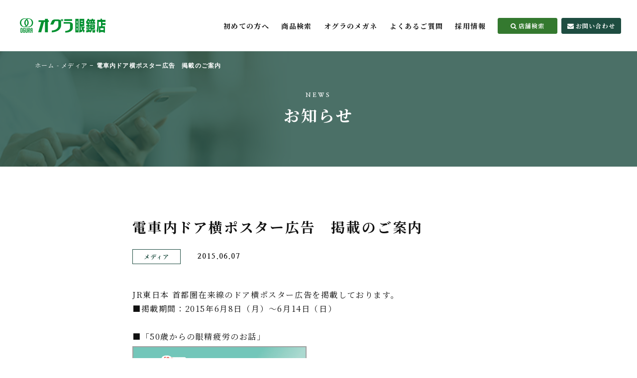

--- FILE ---
content_type: text/html; charset=UTF-8
request_url: https://www.ogura-megane.co.jp/news/854/
body_size: 8163
content:
<!doctype html>
<html lang="ja">
<head>
<!-- Google Tag Manager -->
<script>(function(w,d,s,l,i){w[l]=w[l]||[];w[l].push({'gtm.start':
			new Date().getTime(),event:'gtm.js'});var f=d.getElementsByTagName(s)[0],
		j=d.createElement(s),dl=l!='dataLayer'?'&l='+l:'';j.async=true;j.src=
		'https://www.googletagmanager.com/gtm.js?id='+i+dl;f.parentNode.insertBefore(j,f);
	})(window,document,'script','dataLayer','GTM-KZC8Z2');</script>
<!-- End Google Tag Manager -->
<meta charset="UTF-8">
<meta name="format-detection" content="telephone=no">
<meta http-equiv="X-UA-Compatible" content="IE=edge" />
<meta name="viewport" content="width=device-width, initial-scale=1">
<link href="https://www.ogura-megane.co.jp/wp-content/themes/ogura-megane-html/dist/assets/images/favicon.ico" rel="icon" />
<link href="https://www.ogura-megane.co.jp/wp-content/themes/ogura-megane-html/dist/assets/images/favicon.ico" rel="shortcut icon" />
<link href="https://www.ogura-megane.co.jp/wp-content/themes/ogura-megane-html/dist/assets/images/web-clip.png" rel="apple-touch-icon" />

	<!-- This site is optimized with the Yoast SEO plugin v14.4.1 - https://yoast.com/wordpress/plugins/seo/ -->
	<title>電車内ドア横ポスター広告　掲載のご案内 | 【オグラ眼鏡店】品質と技術の眼鏡専門店～オグラ メガネ</title>
	<meta name="description" content="電車内ドア横ポスター広告　掲載のご案内 | オグラ眼鏡店は、お客様はお一人おひとり違う、ということを前提に“Quality of Life（生活の質）”を向上させる”品質と技術”を提供する眼鏡専門店です。" />
	<meta name="robots" content="index, follow" />
	<meta name="googlebot" content="index, follow, max-snippet:-1, max-image-preview:large, max-video-preview:-1" />
	<meta name="bingbot" content="index, follow, max-snippet:-1, max-image-preview:large, max-video-preview:-1" />
	<link rel="canonical" href="https://www.ogura-megane.co.jp/news/854/" />
	<meta property="og:locale" content="ja_JP" />
	<meta property="og:type" content="article" />
	<meta property="og:title" content="電車内ドア横ポスター広告　掲載のご案内 | 【オグラ眼鏡店】品質と技術の眼鏡専門店～オグラ メガネ" />
	<meta property="og:description" content="電車内ドア横ポスター広告　掲載のご案内 | オグラ眼鏡店は、お客様はお一人おひとり違う、ということを前提に“Quality of Life（生活の質）”を向上させる”品質と技術”を提供する眼鏡専門店です。" />
	<meta property="og:url" content="https://www.ogura-megane.co.jp/news/854/" />
	<meta property="og:site_name" content="【オグラ眼鏡店】品質と技術の眼鏡専門店～オグラ メガネ" />
	<meta property="article:published_time" content="2015-06-07T08:00:09+00:00" />
	<meta property="og:image" content="https://www.ogura-megane.co.jp/wp-content/uploads/2015/02/140825JR_a.jpg" />
	<meta name="twitter:card" content="summary_large_image" />
	<script type="application/ld+json" class="yoast-schema-graph">{"@context":"https://schema.org","@graph":[{"@type":"WebSite","@id":"https://www.ogura-megane.co.jp/#website","url":"https://www.ogura-megane.co.jp/","name":"\u3010\u30aa\u30b0\u30e9\u773c\u93e1\u5e97\u3011\u54c1\u8cea\u3068\u6280\u8853\u306e\u773c\u93e1\u5c02\u9580\u5e97\uff5e\u30aa\u30b0\u30e9 \u30e1\u30ac\u30cd","description":"\u30aa\u30b0\u30e9\u773c\u93e1\u5e97\u306f\u3001\u304a\u5ba2\u69d8\u306f\u304a\u4e00\u4eba\u304a\u3072\u3068\u308a\u9055\u3046\u3001\u3068\u3044\u3046\u3053\u3068\u3092\u524d\u63d0\u306b\u201cQuality of Life\uff08\u751f\u6d3b\u306e\u8cea\uff09\u201d\u3092\u5411\u4e0a\u3055\u305b\u308b\u201d\u54c1\u8cea\u3068\u6280\u8853\u201d\u3092\u63d0\u4f9b\u3059\u308b\u773c\u93e1\u5c02\u9580\u5e97\u3067\u3059\u3002","potentialAction":[{"@type":"SearchAction","target":"https://www.ogura-megane.co.jp/?s={search_term_string}","query-input":"required name=search_term_string"}],"inLanguage":"ja"},{"@type":"ImageObject","@id":"https://www.ogura-megane.co.jp/news/854/#primaryimage","inLanguage":"ja","url":"https://www.ogura-megane.co.jp/wp-content/uploads/2015/02/140825JR_a.jpg"},{"@type":"WebPage","@id":"https://www.ogura-megane.co.jp/news/854/#webpage","url":"https://www.ogura-megane.co.jp/news/854/","name":"\u96fb\u8eca\u5185\u30c9\u30a2\u6a2a\u30dd\u30b9\u30bf\u30fc\u5e83\u544a\u3000\u63b2\u8f09\u306e\u3054\u6848\u5185 | \u3010\u30aa\u30b0\u30e9\u773c\u93e1\u5e97\u3011\u54c1\u8cea\u3068\u6280\u8853\u306e\u773c\u93e1\u5c02\u9580\u5e97\uff5e\u30aa\u30b0\u30e9 \u30e1\u30ac\u30cd","isPartOf":{"@id":"https://www.ogura-megane.co.jp/#website"},"primaryImageOfPage":{"@id":"https://www.ogura-megane.co.jp/news/854/#primaryimage"},"datePublished":"2015-06-07T08:00:09+00:00","dateModified":"2015-06-07T08:00:09+00:00","author":{"@id":"https://www.ogura-megane.co.jp/#/schema/person/0159d2a55ad4f882d343bf1046629d70"},"description":"\u96fb\u8eca\u5185\u30c9\u30a2\u6a2a\u30dd\u30b9\u30bf\u30fc\u5e83\u544a\u3000\u63b2\u8f09\u306e\u3054\u6848\u5185 | \u30aa\u30b0\u30e9\u773c\u93e1\u5e97\u306f\u3001\u304a\u5ba2\u69d8\u306f\u304a\u4e00\u4eba\u304a\u3072\u3068\u308a\u9055\u3046\u3001\u3068\u3044\u3046\u3053\u3068\u3092\u524d\u63d0\u306b\u201cQuality of Life\uff08\u751f\u6d3b\u306e\u8cea\uff09\u201d\u3092\u5411\u4e0a\u3055\u305b\u308b\u201d\u54c1\u8cea\u3068\u6280\u8853\u201d\u3092\u63d0\u4f9b\u3059\u308b\u773c\u93e1\u5c02\u9580\u5e97\u3067\u3059\u3002","breadcrumb":{"@id":"https://www.ogura-megane.co.jp/news/854/#breadcrumb"},"inLanguage":"ja","potentialAction":[{"@type":"ReadAction","target":["https://www.ogura-megane.co.jp/news/854/"]}]},{"@type":"BreadcrumbList","@id":"https://www.ogura-megane.co.jp/news/854/#breadcrumb","itemListElement":[{"@type":"ListItem","position":1,"item":{"@type":"WebPage","@id":"https://www.ogura-megane.co.jp/","url":"https://www.ogura-megane.co.jp/","name":"\u30db\u30fc\u30e0"}},{"@type":"ListItem","position":2,"item":{"@type":"WebPage","@id":"https://www.ogura-megane.co.jp/news/category/media/","url":"https://www.ogura-megane.co.jp/news/category/media/","name":"\u30e1\u30c7\u30a3\u30a2"}},{"@type":"ListItem","position":3,"item":{"@type":"WebPage","@id":"https://www.ogura-megane.co.jp/news/854/","url":"https://www.ogura-megane.co.jp/news/854/","name":"\u96fb\u8eca\u5185\u30c9\u30a2\u6a2a\u30dd\u30b9\u30bf\u30fc\u5e83\u544a\u3000\u63b2\u8f09\u306e\u3054\u6848\u5185"}}]},{"@type":["Person"],"@id":"https://www.ogura-megane.co.jp/#/schema/person/0159d2a55ad4f882d343bf1046629d70","name":"growgroup","image":{"@type":"ImageObject","@id":"https://www.ogura-megane.co.jp/#personlogo","inLanguage":"ja","url":"https://secure.gravatar.com/avatar/cb23bdb899f9c1c73170db384b5d7ac3?s=96&d=mm&r=g","caption":"growgroup"}}]}</script>
	<!-- / Yoast SEO plugin. -->


<link rel='dns-prefetch' href='//s.w.org' />
		<script type="text/javascript">
			window._wpemojiSettings = {"baseUrl":"https:\/\/s.w.org\/images\/core\/emoji\/12.0.0-1\/72x72\/","ext":".png","svgUrl":"https:\/\/s.w.org\/images\/core\/emoji\/12.0.0-1\/svg\/","svgExt":".svg","source":{"concatemoji":"https:\/\/www.ogura-megane.co.jp\/wp-includes\/js\/wp-emoji-release.min.js?ver=5.4.2"}};
			/*! This file is auto-generated */
			!function(e,a,t){var r,n,o,i,p=a.createElement("canvas"),s=p.getContext&&p.getContext("2d");function c(e,t){var a=String.fromCharCode;s.clearRect(0,0,p.width,p.height),s.fillText(a.apply(this,e),0,0);var r=p.toDataURL();return s.clearRect(0,0,p.width,p.height),s.fillText(a.apply(this,t),0,0),r===p.toDataURL()}function l(e){if(!s||!s.fillText)return!1;switch(s.textBaseline="top",s.font="600 32px Arial",e){case"flag":return!c([127987,65039,8205,9895,65039],[127987,65039,8203,9895,65039])&&(!c([55356,56826,55356,56819],[55356,56826,8203,55356,56819])&&!c([55356,57332,56128,56423,56128,56418,56128,56421,56128,56430,56128,56423,56128,56447],[55356,57332,8203,56128,56423,8203,56128,56418,8203,56128,56421,8203,56128,56430,8203,56128,56423,8203,56128,56447]));case"emoji":return!c([55357,56424,55356,57342,8205,55358,56605,8205,55357,56424,55356,57340],[55357,56424,55356,57342,8203,55358,56605,8203,55357,56424,55356,57340])}return!1}function d(e){var t=a.createElement("script");t.src=e,t.defer=t.type="text/javascript",a.getElementsByTagName("head")[0].appendChild(t)}for(i=Array("flag","emoji"),t.supports={everything:!0,everythingExceptFlag:!0},o=0;o<i.length;o++)t.supports[i[o]]=l(i[o]),t.supports.everything=t.supports.everything&&t.supports[i[o]],"flag"!==i[o]&&(t.supports.everythingExceptFlag=t.supports.everythingExceptFlag&&t.supports[i[o]]);t.supports.everythingExceptFlag=t.supports.everythingExceptFlag&&!t.supports.flag,t.DOMReady=!1,t.readyCallback=function(){t.DOMReady=!0},t.supports.everything||(n=function(){t.readyCallback()},a.addEventListener?(a.addEventListener("DOMContentLoaded",n,!1),e.addEventListener("load",n,!1)):(e.attachEvent("onload",n),a.attachEvent("onreadystatechange",function(){"complete"===a.readyState&&t.readyCallback()})),(r=t.source||{}).concatemoji?d(r.concatemoji):r.wpemoji&&r.twemoji&&(d(r.twemoji),d(r.wpemoji)))}(window,document,window._wpemojiSettings);
		</script>
		<style type="text/css">
img.wp-smiley,
img.emoji {
	display: inline !important;
	border: none !important;
	box-shadow: none !important;
	height: 1em !important;
	width: 1em !important;
	margin: 0 .07em !important;
	vertical-align: -0.1em !important;
	background: none !important;
	padding: 0 !important;
}
</style>
	<link rel='stylesheet' id='wp-block-library-css'  href='https://www.ogura-megane.co.jp/wp-includes/css/dist/block-library/style.min.css?ver=5.4.2' type='text/css' media='all' />
<link rel='stylesheet' id='toc-screen-css'  href='https://www.ogura-megane.co.jp/wp-content/plugins/table-of-contents-plus/screen.min.css?ver=2002' type='text/css' media='all' />
<link rel='stylesheet' id='addtoany-css'  href='https://www.ogura-megane.co.jp/wp-content/plugins/add-to-any/addtoany.min.css?ver=1.15' type='text/css' media='all' />
<link rel='stylesheet' id='growp_main-css'  href='https://www.ogura-megane.co.jp/wp-content/themes/ogura-megane-html/dist/assets/css/style.css?ver=1.0.20' type='text/css' media='all' />
<link rel='stylesheet' id='growp_app-css'  href='https://www.ogura-megane.co.jp/wp-content/themes/ogura-megane-html/dist/assets/css/app.css?ver=1.0.20' type='text/css' media='all' />
<link rel='stylesheet' id='growp_overwrite-css'  href='https://www.ogura-megane.co.jp/wp-content/themes/ogura-megane-wp/overwrite.css?ver=1.0.20' type='text/css' media='all' />
<script type='text/javascript' src='https://www.ogura-megane.co.jp/wp-includes/js/jquery/jquery.js?ver=1.12.4-wp'></script>
<script type='text/javascript' src='https://www.ogura-megane.co.jp/wp-includes/js/jquery/jquery-migrate.min.js?ver=1.4.1'></script>
<script type='text/javascript' src='https://www.ogura-megane.co.jp/wp-content/plugins/add-to-any/addtoany.min.js?ver=1.1'></script>
<link rel='https://api.w.org/' href='https://www.ogura-megane.co.jp/wp-json/' />
<link rel="alternate" type="application/json+oembed" href="https://www.ogura-megane.co.jp/wp-json/oembed/1.0/embed?url=https%3A%2F%2Fwww.ogura-megane.co.jp%2Fnews%2F854%2F" />
<link rel="alternate" type="text/xml+oembed" href="https://www.ogura-megane.co.jp/wp-json/oembed/1.0/embed?url=https%3A%2F%2Fwww.ogura-megane.co.jp%2Fnews%2F854%2F&#038;format=xml" />

<script data-cfasync="false">
window.a2a_config=window.a2a_config||{};a2a_config.callbacks=[];a2a_config.overlays=[];a2a_config.templates={};a2a_localize = {
	Share: "共有",
	Save: "ブックマーク",
	Subscribe: "購読",
	Email: "メール",
	Bookmark: "ブックマーク",
	ShowAll: "すべて表示する",
	ShowLess: "小さく表示する",
	FindServices: "サービスを探す",
	FindAnyServiceToAddTo: "追加するサービスを今すぐ探す",
	PoweredBy: "Powered by",
	ShareViaEmail: "メールでシェアする",
	SubscribeViaEmail: "メールで購読する",
	BookmarkInYourBrowser: "ブラウザにブックマーク",
	BookmarkInstructions: "このページをブックマークするには、 Ctrl+D または \u2318+D を押下。",
	AddToYourFavorites: "お気に入りに追加",
	SendFromWebOrProgram: "任意のメールアドレスまたはメールプログラムから送信",
	EmailProgram: "メールプログラム",
	More: "詳細&#8230;",
	ThanksForSharing: "Thanks for sharing!",
	ThanksForFollowing: "Thanks for following!"
};

(function(d,s,a,b){a=d.createElement(s);b=d.getElementsByTagName(s)[0];a.async=1;a.src="https://static.addtoany.com/menu/page.js";b.parentNode.insertBefore(a,b);})(document,"script");
</script>
<script src="https://ajax.googleapis.com/ajax/libs/jquery/3.1.0/jquery.min.js"></script>
<script src="https://maps.googleapis.com/maps/api/js?key=AIzaSyBZSkaa-C3EMVDF6CtTDu8hJKAo_I--XCo&libraries=geometry"></script>
<!-- Meta Pixel Code -->
<script>
!function(f,b,e,v,n,t,s)
{if(f.fbq)return;n=f.fbq=function(){n.callMethod?
n.callMethod.apply(n,arguments):n.queue.push(arguments)};
if(!f._fbq)f._fbq=n;n.push=n;n.loaded=!0;n.version='2.0';
n.queue=[];t=b.createElement(e);t.async=!0;
t.src=v;s=b.getElementsByTagName(e)[0];
s.parentNode.insertBefore(t,s)}(window, document,'script',
'https://connect.facebook.net/en_US/fbevents.js');
fbq('init', '3817704468470162');
fbq('track', 'PageView');
</script>
<noscript><img height="1" width="1" style="display:none"
src="https://www.facebook.com/tr?id=3817704468470162&ev=PageView&noscript=1"
/></noscript>
<!-- End Meta Pixel Code -->
<!-- Clarity -->
	<script type="text/javascript">
    (function(c,l,a,r,i,t,y){
        c[a]=c[a]||function(){(c[a].q=c[a].q||[]).push(arguments)};
        t=l.createElement(r);t.async=1;t.src="https://www.clarity.ms/tag/"+i;
        y=l.getElementsByTagName(r)[0];y.parentNode.insertBefore(t,y);
    })(window, document, "clarity", "script", "tjo06nmh79");
</script>
	<!-- End Clarity Code -->
</head>

<body class="post-template-default single single-post postid-854 single-format-standard %e9%9b%bb%e8%bb%8a%e5%86%85%e3%83%89%e3%82%a2%e6%a8%aa%e3%83%9d%e3%82%b9%e3%82%bf%e3%83%bc%e5%ba%83%e5%91%8a%e3%80%80%e6%8e%b2%e8%bc%89%e3%81%ae%e3%81%94%e6%a1%88%e5%86%85-3">
<!-- Google Tag Manager (noscript) -->
<noscript><iframe src="https://www.googletagmanager.com/ns.html?id=GTM-KZC8Z2"
                  height="0" width="0" style="display:none;visibility:hidden"></iframe></noscript>
<!-- End Google Tag Manager (noscript) -->
<a class="c-slidebar-button js-slidebar-button" href="#">
	<span class="c-slidebar-button__line"><span></span><span></span><span></span></span><span class="c-slidebar-button__text is-open">MENU</span><span class="c-slidebar-button__text is-close">CLOSE</span>
</a>
<div class="c-slidebar-menu js-slidebar-menu is-top-to-bottom">

	<ul>

					<li>
				<a href="https://www.ogura-megane.co.jp/">ホーム</a>
			</li>
			<li>
				<a href="https://www.ogura-megane.co.jp/guide/">初めての方へ</a>
			</li>
			<li>
				<a href="https://www.ogura-megane.co.jp/item-search/">商品検索</a>
			</li>
			<li>
				<a href="https://www.ogura-megane.co.jp/shop-search/">店舗検索</a>
			</li>
			<li class="c-slidebar-menu__parent js-accordion"><span data-accordion-title="menu-title">オグラのメガネについて</span>
				<ul class="c-slidebar-menu__children" data-accordion-content="menu-text">
					<li>
						<a href="https://www.ogura-megane.co.jp/about/product/">フレームからレンズまで</a>
					</li>
					<li>
						<a href="https://www.ogura-megane.co.jp/about/technique/">オグラの技術力</a>
					</li>
					<li>
						<a href="https://www.ogura-megane.co.jp/about/service/">アフターサービス</a>
					</li>
					<li>
						<a href="https://www.ogura-megane.co.jp/about/lowvision/">ロービジョンについて</a>
					</li>
				</ul>
			</li>
			<li class="c-slidebar-menu__parent js-accordion"><span data-accordion-title="menu-title">サポート</span>
				<ul class="c-slidebar-menu__children" data-accordion-content="menu-text">
					<li>
						<a href="https://www.ogura-megane.co.jp/guide/">初めての方へ</a>
					</li>
										<li>
						<a href="https://www.ogura-megane.co.jp/faq/">よくあるご質問</a>
					</li>
					<li>
						<a href="https://www.ogura-megane.co.jp/contact/">お問い合わせ</a>
					</li>
					<li>
						<a href="https://www.ogura-megane.co.jp/news/">お知らせ</a>
					</li>
				</ul>
			</li>
			<li>
				<a href="https://www.ogura-megane.co.jp/recruit/">採用情報</a>
			</li>
			<li class="c-slidebar-menu__parent js-accordion"><span data-accordion-title="menu-title">企業情報</span>
				<ul class="c-slidebar-menu__children" data-accordion-content="menu-text">
					<li>
						<a href="https://www.ogura-megane.co.jp/company/overview/">会社概要</a>
					</li>
					<li>
						<a href="https://www.ogura-megane.co.jp/company/history/">沿革</a>
					</li>
					<li>
						<a href="https://www.ogura-megane.co.jp/company/group/">グループ概要</a>
					</li>
				</ul>
			</li>
		
	</ul>
</div>
<div class="c-slidebar-container js-slidebar-container is-top-to-bottom"></div>
<div class="l-header-minimal">
	<div class="l-header-minimal__content">
		<h1 class="l-header-minimal__heading">
			<a href="https://www.ogura-megane.co.jp/">
				<img src="https://www.ogura-megane.co.jp/wp-content/themes/ogura-megane-html/dist/assets/images/logo.png" alt="オグラ眼鏡店" />
			</a>
		</h1>
		<nav class="l-header-minimal__nav">
			<ul>
									<li>
						<a href="https://www.ogura-megane.co.jp/guide/">初めての方へ</a>
					</li>
					<li>
						<a href="https://www.ogura-megane.co.jp/item-search/">商品検索</a>
					</li>
					<li>
						<a href="https://www.ogura-megane.co.jp/about/">オグラのメガネ</a>
					</li>
										<li>
						<a href="https://www.ogura-megane.co.jp/faq/">よくあるご質問</a>
					</li>
					<li>
						<a href="https://www.ogura-megane.co.jp/recruit/">採用情報</a>
					</li>
							</ul>
		</nav>
		<div class="l-header-minimal__buttons">

							<a class="l-header-minimal__button c-button is-search" href="https://www.ogura-megane.co.jp/shop-search/">
					<i class="fa fa-search" aria-hidden="true"></i>店舗検索
				</a>
				<a class="l-header-minimal__button c-button" href="https://www.ogura-megane.co.jp/contact/">
					<i class="fa fa-envelope" aria-hidden="true"></i>お問い合わせ
				</a>
					</div>
	</div>
</div>
	<div class="l-page-header">
		<div class="l-page-header__image" style="background-image:url(https://www.ogura-megane.co.jp/wp-content/uploads/2020/06/img-page-header-news.jpg);">
		</div>
		<div class="l-page-header__inner">
			<div class="l-page-header__subtitle">NEWS</div>
			<h1 class="l-page-header__title">お知らせ</h1>
		</div>
	</div>
<div class="c-breadcrumb"><div class="l-container"><div class="c-breadcrumb__inner"><span><span><a href="https://www.ogura-megane.co.jp/">ホーム</a> - <span><a href="https://www.ogura-megane.co.jp/news/category/media/">メディア</a> - <span class="breadcrumb_last" aria-current="page">電車内ドア横ポスター広告　掲載のご案内</span></span></span></span></div></div></div>        <section class="l-main">
                

<section class="l-section is-lower-case">
	<div class="l-container">
		<div class="row">
			<div class="large-8 is-push-lg-2 small-12">
				<div class="c-news-header">
					<h1 class="c-news-header__title">
						電車内ドア横ポスター広告　掲載のご案内					</h1>
					<div class="c-news-header__sup">
						<div class="c-news-header__label">
							メディア						</div>
						<div class="c-news-header__date">
							2015.06.07						</div>
					</div>
				</div>
								<div class="l-post-content u-mbs is-sm">
					<p>JR東日本 首都圏在来線のドア横ポスター広告を掲載しております。</p>
<p>■掲載期間：2015年6月8日（月）〜6月14日（日）</p>
<p>&nbsp;</p>
<p>■「50歳からの眼精疲労のお話」<br /><img class="alignnone wp-image-803 size-full" src="https://www.ogura-megane.co.jp/wp-content/uploads/2015/02/140825JR_a.jpg" alt="" width="350" height="250" /></p>
<p>■「35歳からの眼精疲労のお話」<br /><img class="alignnone wp-image-805 size-full" src="https://www.ogura-megane.co.jp/wp-content/uploads/2015/02/201502_b.jpg" alt="" width="350" height="250" /></p>
<p>■「メガネは医療機器であり、個性を引き出すファッションアイテムです」<br /><a href="https://www.ogura-megane.co.jp/wp-content/uploads/2015/06/140608JR_c.jpg"><img class="alignnone wp-image-858 size-full" src="https://www.ogura-megane.co.jp/wp-content/uploads/2015/06/140608JR_c.jpg" alt="" width="350" height="250" /></a></p>
<p>■「こどもメガネ アンファン」<br /><a href="https://www.ogura-megane.co.jp/wp-content/uploads/2015/06/140608JR_d.jpg"><img class="alignnone wp-image-857 size-full" src="https://www.ogura-megane.co.jp/wp-content/uploads/2015/06/140608JR_d.jpg" alt="" width="350" height="250" /></a></p>
<p>&nbsp;</p>
<p>&nbsp;</p>
				</div>
				<nav class="c-post-navs"><ul><li>&nbsp;</li><li><a href="https://www.ogura-megane.co.jp/news/" class="c-post-navs__archive c-button is-sm is-arrow-none post"><span><i class="fa fa-th" aria-hidden="true"></i> 記事一覧へ</span></a></li><li>&nbsp;</li></ul></nav>			</div>
		</div>
	</div>
</section>

        </section>
        <div class="c-floating-button js-fixedheader">
	<a class="c-floating-button__button is-search" href="https://www.ogura-megane.co.jp/shop-search/">
		<i class="fa fa-search" aria-hidden="true"></i>店舗検索
	</a>
	<a class="c-floating-button__button is-contact" href="https://www.ogura-megane.co.jp/contact/">
		<i class="fa fa-envelope" aria-hidden="true"></i>お問い合わせ
	</a>
	<a class="c-floating-button__button c-slidebar-button js-slidebar-button is-slidebar-button is-floating-button" href="#">
		<span class="c-slidebar-button__line"><span></span><span></span><span></span></span><span class="c-slidebar-button__text is-open">MENU</span><span class="c-slidebar-button__text is-close">CLOSE</span>
	</a>
</div>
<footer class="l-footer">
	<a class="c-pagetop js-anchor" href="#" data-anchor-target="html">
		<div class="c-pagetop__button">
			<img src="https://www.ogura-megane.co.jp/wp-content/themes/ogura-megane-html/dist/assets/images/icon-pagetop.png" alt="" />
		</div>
	</a>
	<div class="l-container">
					<div class="l-footer__main">
				<div class="l-footer__logos">
					<a class="l-footer__logo" href="https://www.ogura-megane.co.jp/">
						<img src="https://www.ogura-megane.co.jp/wp-content/themes/ogura-megane-html/dist/assets/images/logo-white.png" alt="オグラ眼鏡店" />
					</a>
					<div class="l-footer__sns">
						<a class="l-footer__sns-link is-instagram" href="https://www.instagram.com/ogura_megane/" target="_blank">
							<i class="fa fa-instagram" aria-hidden="true"></i>公式instagram
						</a>
						<a class="l-footer__sns-link is-twitter" href="https://twitter.com/ogura_megane/" target="_blank">
							<img src="https://www.ogura-megane.co.jp/wp-content/themes/ogura-megane-html/dist/assets/images/icon_x.png" alt="" />公式X
						</a>
						<a class="l-footer__sns-link is-line" href="https://lin.ee/7f9qXFDP" target="_blank">
							<img src="https://www.ogura-megane.co.jp/wp-content/themes/ogura-megane-html/dist/assets/images/icon-line-white.png" alt="" />
							公式LINE
						</a>
					</div>
				</div>
				<div class="l-footer__menu">
					<div class="l-footer__block">
						<div class="l-footer__menutitle u-visible-md">
							<a href="https://www.ogura-megane.co.jp/">ホーム</a>
						</div>
						<div class="l-footer__menutitle">
							<a href="https://www.ogura-megane.co.jp/item-search/">商品検索</a>
						</div>
						<div class="l-footer__menutitle">
							<a href="https://www.ogura-megane.co.jp/shop-search/">店舗検索</a>
						</div>
					</div>
					<div class="l-footer__block">
						<div class="l-footer__menutitle is-sub">
							<a href="https://www.ogura-megane.co.jp/about/">オグラのメガネについて</a>
						</div>
						<ul class="l-footer__menulist is-sub">
							<li>
								<a href="https://www.ogura-megane.co.jp/about/product/">フレームからレンズまで</a>
							</li>
							<li>
								<a href="https://www.ogura-megane.co.jp/about/technique/">オグラの技術力</a>
							</li>
							<li>
								<a href="https://www.ogura-megane.co.jp/about/service/">アフターサービス</a>
							</li>
							<li>
								<a href="https://www.ogura-megane.co.jp/about/lowvision/">ロービジョンについて</a>
							</li>
						</ul>
					</div>
					<div class="l-footer__block">
						<div class="l-footer__menutitle is-sub">サポート</div>
						<ul class="l-footer__menulist is-sub">
							<li>
								<a href="https://www.ogura-megane.co.jp/guide/">初めての方へ</a>
							</li>
														<li>
								<a href="https://www.ogura-megane.co.jp/faq/">よくあるご質問</a>
							</li>
							<li>
								<a href="https://www.ogura-megane.co.jp/contact/">お問い合わせ</a>
							</li>
							<li>
								<a href="https://www.ogura-megane.co.jp/news/">お知らせ</a>
							</li>
						</ul>
					</div>
					<div class="l-footer__block">
						<div class="l-footer__menutitle">
							<a href="https://www.ogura-megane.co.jp/recruit/">採用情報</a>
						</div>
						<div class="l-footer__menutitle is-sub">
							<a href="https://www.ogura-megane.co.jp/company/">企業情報</a>
						</div>
						<ul class="l-footer__menulist is-sub">
							<li>
								<a href="https://www.ogura-megane.co.jp/company/overview/">会社概要</a>
							</li>
							<li>
								<a href="https://www.ogura-megane.co.jp/company/history/">沿革</a>
							</li>
							<li>
								<a href="https://www.ogura-megane.co.jp/company/group/">グループ概要</a>
							</li>
						</ul>
					</div>
				</div>
			</div>
			<div class="c-footer-links">
				<div class="c-footer-links__title">
					関連サイト：
				</div>
				<div class="c-footer-links__inner">
					<a class="c-footer-links__link" href="https://enfant-megane.com/" target="_blank">
						<img src="https://www.ogura-megane.co.jp/wp-content/themes/ogura-megane-html/dist/assets/images/img-banner-enfant@2x.png" alt="アンファン">
					</a>
					<!--a class="c-footer-links__link" href="https://www.specs-store.jp/" target="_blank">
						<img src="https://www.ogura-megane.co.jp/wp-content/themes/ogura-megane-html/dist/assets/images/img-banner-specs@2x.png" alt="SPECS">
					</a-->
					<a class="c-footer-links__link" href="https://www.plaza-eye-contact.co.jp/" target="_blank">
						<img src="https://www.ogura-megane.co.jp/wp-content/themes/ogura-megane-html/dist/assets/images/img-banner-plazaeye@2x.png" alt="プラザアイ">
					</a>
				</div>
			</div>

				<div class="l-footer__content">
			<small class="l-footer__copyright">©2026 Ogura Inc.</small>
			<a href="https://www.ogura-megane.co.jp/privacy/">個人情報保護方針</a>
		</div>
	</div>
</footer>
<script src="https://cdnjs.cloudflare.com/ajax/libs/gridder/1.4.2/js/jquery.gridder.js"></script>
<script>
	(function ($) {
		// Call Gridder
		$('.gridder').gridderExpander({
			scroll: true,
			scrollOffset: 103,
			scrollTo: "listitem", // panel or listitem
			animationSpeed: 400,
			animationEasing: "easeInOutExpo",
			showNav: true, // Show Navigation
			nextText: "", // Next button text
			prevText: "", // Previous button text
			closeText: "", // Close button text
			onStart: function () {
			},
			onContent: function () {
			},
			onClosed: function () {
			}
		});
	})(jQuery);
</script>


<script type='text/javascript'>
/* <![CDATA[ */
var tocplus = {"smooth_scroll":"1","visibility_show":"\u8868\u793a","visibility_hide":"\u975e\u8868\u793a","width":"Auto"};
/* ]]> */
</script>
<script type='text/javascript' src='https://www.ogura-megane.co.jp/wp-content/plugins/table-of-contents-plus/front.min.js?ver=2002'></script>
<script type='text/javascript' src='https://www.ogura-megane.co.jp/wp-content/themes/ogura-megane-html/dist/assets/js/app.js?ver=1.0.20'></script>
<script type='text/javascript' src='https://www.ogura-megane.co.jp/wp-content/themes/ogura-megane-wp/overwrite.js?ver=1.0.20'></script>
<script type='text/javascript' src='https://www.ogura-megane.co.jp/wp-includes/js/wp-embed.min.js?ver=5.4.2'></script>

</body>
</html>


--- FILE ---
content_type: text/css
request_url: https://www.ogura-megane.co.jp/wp-content/themes/ogura-megane-html/dist/assets/css/style.css?ver=1.0.20
body_size: 53420
content:
@import url("https://fonts.googleapis.com/css2?family=Noto+Serif+JP:wght@400;700&display=swap");@import url("https://fonts.googleapis.com/css2?family=Nanum+Myeongjo:wght@400;800&display=swap");.p-post-item.is-horizon,.p-post-item.is-line,.p-profile-box{zoom:1}.p-post-item.is-horizon:before,.p-post-item.is-line:before,.p-profile-box:before,.p-post-item.is-horizon:after,.p-post-item.is-line:after,.p-profile-box:after{content:" ";display:table}.p-post-item.is-horizon:after,.p-post-item.is-line:after,.p-profile-box:after{clear:both}/*! normalize.css v3.0.3 | MIT License | github.com/necolas/normalize.css */html{font-size:16px;font-family:"Noto Serif JP",serif;-ms-text-size-adjust:100%;-webkit-text-size-adjust:100%}*{box-sizing:border-box}body{color:#111;margin:0;line-height:1.75;letter-spacing:.1em;font-size:16px;overflow-x:hidden}body.is-slidebar-active{overflow:hidden}@media screen and (min-width: 0em) and (max-width: 46.8125em){body{font-size:14px;margin-bottom:3.25rem}}body.hearing-aid{margin-bottom:0 !important}article,aside,details,figcaption,figure,footer,header,hgroup,main,menu,nav,section,summary{display:block}audio,canvas,progress,video{display:inline-block;vertical-align:baseline}audio:not([controls]){display:none;height:0}[hidden],template{display:none}a{background-color:transparent}a:active,a:hover{outline:0}abbr[title]{border-bottom:1px dotted}b,strong{font-weight:bold}dfn{font-style:italic}h1{font-size:2em;font-weight:bold;margin:0.67em 0}h2{font-size:1.8rem;margin-top:2rem;margin-bottom:1rem}h3{font-size:1.6rem;margin-top:1.7rem;margin-bottom:1rem}h4{font-size:1.5rem;margin-top:1.7rem;margin-bottom:1rem}h5{font-size:1.4rem;margin-top:1.3rem;margin-bottom:0.5rem}h6{font-size:1.2rem;margin-top:1rem;margin-bottom:0.5rem}mark{background:#ff0;color:#000}small{font-size:80%}sub,sup{font-size:75%;line-height:0;position:relative;vertical-align:baseline}sup{top:-0.5em}sub{bottom:-0.25em}img{border:0;max-width:100%;height:auto;vertical-align:top}svg:not(:root){overflow:hidden}figure{margin:0}hr{box-sizing:content-box;height:0}pre{overflow:auto}code,kbd,pre,samp{font-family:monospace, monospace;font-size:1em}button,input,optgroup,select,textarea{color:inherit;font:inherit;margin:0}button{overflow:visible}button,select{text-transform:none}button,html input[type="button"],input[type="reset"],input[type="submit"]{-webkit-appearance:button;cursor:pointer}button[disabled],html input[disabled]{cursor:default}button::-moz-focus-inner,input::-moz-focus-inner{border:0;padding:0}input{line-height:normal}input[type="checkbox"],input[type="radio"]{box-sizing:border-box;padding:0}input[type="number"]::-webkit-inner-spin-button,input[type="number"]::-webkit-outer-spin-button{height:auto}input[type="search"]{-webkit-appearance:textfield;box-sizing:content-box}input[type="search"]::-webkit-search-cancel-button,input[type="search"]::-webkit-search-decoration{-webkit-appearance:none}fieldset{border:1px solid #c0c0c0;margin:0 2px;padding:0.35em 0.625em 0.75em}legend{border:0;padding:0}textarea{overflow:auto}optgroup{font-weight:bold}table{border-collapse:collapse;border-spacing:0}td,th{padding:0}dl,dd{margin:0}ul{margin:0;padding:0}li{list-style:none;margin:0}input[type="text"],input[type="url"],input[type="search"],input[type="email"],input[type="password"],input[type="tel"]{font-size:15px;line-height:1.8;border:1px solid #CCC;padding:.5rem .75rem;max-width:100%;width:100%;transition:all ease-in-out 0.2s;background-color:#fff}@media screen and (min-width: 0em) and (max-width: 46.8125em){input[type="text"],input[type="url"],input[type="search"],input[type="email"],input[type="password"],input[type="tel"]{font-size:16px}}input[type="text"]:focus,input[type="text"]:active,input[type="url"]:focus,input[type="url"]:active,input[type="search"]:focus,input[type="search"]:active,input[type="email"]:focus,input[type="email"]:active,input[type="password"]:focus,input[type="password"]:active,input[type="tel"]:focus,input[type="tel"]:active{outline:none;box-shadow:none}textarea{font-size:15px;line-height:1.8;border:1px solid #CCC;padding:.5rem .75rem;max-width:100%;width:100%;transition:all ease-in-out 0.2s;background-color:#fff;min-height:200px}@media screen and (min-width: 0em) and (max-width: 46.8125em){textarea{font-size:16px}}textarea:focus,textarea:active{outline:none;box-shadow:none}input[type="checkbox"]{width:18px;height:18px;vertical-align:middle}input[type="radio"]{width:18px;height:18px;vertical-align:middle}select{text-transform:none;display:block;width:100%;height:48px;padding:8px 12px;font-size:16px;line-height:1.42857143;background-color:#fff;color:#111;border:1px solid #CCC;border-radius:0 !important;box-shadow:inset 0 1px 1px rgba(0,0,0,0.075);transition:border-color ease-in-out .15s,box-shadow ease-in-out .15s}@media screen and (min-width: 0em) and (max-width: 46.8125em){select{width:100%}}:placeholder-shown{color:rgba(17,17,17,0.3)}::-webkit-input-placeholder{color:rgba(17,17,17,0.3)}:-moz-placeholder{color:rgba(17,17,17,0.3)}::-moz-placeholder{color:rgba(17,17,17,0.3)}:-ms-input-placeholder{color:#9FA0A0}.c-about-conts.is-text-only{position:relative;z-index:1}.c-about-conts.is-text-only:before{content:'';display:block;width:100%;height:13.75rem;background-color:#f5f5f5;position:absolute;left:0;top:0;z-index:-1}.c-about-conts.is-text-only.is-smaller:before{height:7.5rem}.c-about-conts.is-text-only .c-about-conts__texts-block{margin-top:0}.c-about-conts.is-text-only .c-about-conts__inner{padding-top:4.5rem}@media screen and (min-width: 0em) and (max-width: 46.8125em){.c-about-conts.is-text-only .c-about-conts__inner{padding-top:2rem}}.c-about-conts__image{width:100%;height:25rem;background-repeat:no-repeat;background-position:center center;background-size:cover}@media screen and (min-width: 0em) and (max-width: 46.8125em){.c-about-conts__image{height:12.5rem}}.c-about-conts__texts-block{margin-top:-82px}@media screen and (min-width: 0em) and (max-width: 46.8125em){.c-about-conts__texts-block{margin-top:-32px}}.c-about-conts__inner{padding:4rem 6.125rem 0;background-color:#fff;position:relative;z-index:1}@media screen and (min-width: 0em) and (max-width: 46.8125em){.c-about-conts__inner{padding:2rem 1rem 0 1rem}}.c-about-conts__texts{display:flex;align-items:flex-start}@media screen and (min-width: 0em) and (max-width: 46.8125em){.c-about-conts__texts{display:block}}.c-about-conts__title-bar{text-align:center;color:#fff;font-size:1.25rem;font-weight:700;letter-spacing:0.05em;line-height:1.4;padding:.6875rem 1rem;background-color:#1E4D41;margin:4.5rem 0}@media screen and (min-width: 0em) and (max-width: 46.8125em){.c-about-conts__title-bar{font-size:1.125rem;padding:.5rem 1rem;margin:2.5rem 0}}.c-about-conts__text-blocks{display:flex;align-items:flex-start;justify-content:flex-start}@media screen and (min-width: 0em) and (max-width: 46.8125em){.c-about-conts__text-blocks{display:block}}.c-about-conts__block{width:100%;margin-right:9.74576%}.c-about-conts__block:last-child{margin-right:0}@media screen and (min-width: 0em) and (max-width: 46.8125em){.c-about-conts__block{margin-right:0;margin-bottom:2.5rem}.c-about-conts__block:last-child{margin-bottom:0}}.c-about-conts__fit-image{position:relative;margin-bottom:2rem}@media screen and (min-width: 0em) and (max-width: 46.8125em){.c-about-conts__fit-image{margin-bottom:1.5rem}}.c-about-conts__fit-image span{font-family:'Nanum Myeongjo', serif;font-weight:800;color:#1E4D41;font-size:1.75rem;letter-spacing:0;line-height:1.21429;position:absolute;left:13px;top:0;transform:translateY(-50%)}.c-about-conts__title{color:#1E4D41;font-size:1.25rem;font-weight:700;letter-spacing:0.05em;line-height:1.4;padding-bottom:.5rem;border-bottom:1px solid rgba(30,77,65,0.5);margin-bottom:1.25rem}@media screen and (min-width: 0em) and (max-width: 46.8125em){.c-about-conts__title{margin-bottom:1rem}}.c-about-conts__title-sm{font-size:1.125rem;font-weight:700;letter-spacing:0.05em;line-height:1.55556;color:#1E4D41;margin-bottom:1rem}.c-about-conts__text{font-size:.875rem;letter-spacing:0.1em;line-height:1.85714}.c-about-conts__button{margin-top:1.5rem}@media screen and (min-width: 0em) and (max-width: 46.8125em){.c-about-conts__button{margin-top:1rem}}.c-about-conts__text-wrap{margin-bottom:4.5rem}@media screen and (min-width: 0em) and (max-width: 46.8125em){.c-about-conts__text-wrap{margin-bottom:2.5rem}}.c-about-conts__text-wrap:last-child{margin-bottom:0}.c-about-conts__text-wrap .c-about-conts__title-bar{margin-top:0;margin-bottom:2.5rem}@media screen and (min-width: 0em) and (max-width: 46.8125em){.c-about-conts__text-wrap .c-about-conts__title-bar{margin-bottom:2rem}}.c-about-conts__details{display:flex;align-items:flex-start;justify-content:flex-start}@media screen and (min-width: 0em) and (max-width: 46.8125em){.c-about-conts__details{display:block}}.c-about-conts__detail-image{width:25.42373%;margin-right:5.08475%;flex:none}@media screen and (min-width: 0em) and (max-width: 46.8125em){.c-about-conts__detail-image{width:100%;max-width:15rem;margin-left:auto;margin-right:auto;margin-bottom:1.5rem}}.c-about-conts__detail-image-text{padding:.625rem 1rem;text-align:center;font-size:1rem;font-weight:700;letter-spacing:0.1em;line-height:1.75;color:#1E4D41;background-color:#DEEBE4;border-bottom-left-radius:10px;border-bottom-right-radius:10px}.c-about-conts__detail-image-text.is-sm{font-size:.9375rem;letter-spacing:0.07em;line-height:1.8}.c-about-conts__detail-title{font-size:1.25rem;letter-spacing:0.05em;line-height:1.5;color:#1E4D41;margin-bottom:1rem}.c-about-conts__detail-lead{font-size:.875rem;letter-spacing:0.1em;line-height:1.85714}.c-about-conts__detail-att{margin:1rem 0;padding:1.5rem;background-color:#f5f5f5}.c-about-conts__detail-att li{font-size:.75rem;letter-spacing:0.1em;line-height:2;text-indent:-1em;padding-left:1em}.c-about-conts__detail-text{color:#1E4D41;font-size:.875rem;letter-spacing:0.1em;line-height:1.85714}.c-about-conts__tables{padding:3.5rem 3.875rem;background-color:#1E4D41}@media screen and (min-width: 0em) and (max-width: 46.8125em){.c-about-conts__tables{padding:2rem 1rem}}.c-about-conts__table-title{font-size:1.25rem;color:#fff;text-align:center;font-weight:700;letter-spacing:0.05em;line-height:1.4;padding:.6875rem 0;border-top:1px solid #fff;border-bottom:1px solid #fff;margin-bottom:1.5rem}@media screen and (min-width: 0em) and (max-width: 46.8125em){.c-about-conts__table-title{font-size:1.125rem;margin-bottom:1rem}}.c-about-conts__table dl{display:flex;align-items:stretch;justify-content:flex-start;margin-bottom:.1875rem}@media screen and (min-width: 0em) and (max-width: 46.8125em){.c-about-conts__table dl{display:block}}.c-about-conts__table dl:last-child{margin-bottom:0}.c-about-conts__table dl dt,.c-about-conts__table dl dd{background-color:#fff;padding:1rem 1.5rem}@media screen and (min-width: 0em) and (max-width: 46.8125em){.c-about-conts__table dl dt,.c-about-conts__table dl dd{padding:.75rem .75rem}}.c-about-conts__table dl dt{width:16.75rem;flex:none;font-size:1rem;font-weight:700;color:#1E4D41;letter-spacing:0.1em;line-height:1.75;margin-right:.0625rem}@media screen and (min-width: 0em) and (max-width: 46.8125em){.c-about-conts__table dl dt{width:100%;margin-right:0;margin-bottom:.0625rem}}.c-about-conts__table dl dd{width:100%;font-size:.875rem;letter-spacing:0.1em;line-height:1.85714}.c-accordion-list__block{margin-bottom:1.25rem}@media screen and (min-width: 0em) and (max-width: 46.8125em){.c-accordion-list__block{margin-bottom:1rem}}.c-accordion-list__head{font-size:1.25rem;font-weight:700;letter-spacing:0.1em;border-bottom:2px solid rgba(17,17,17,0.5);padding-bottom:.75rem}@media screen and (min-width: 0em) and (max-width: 46.8125em){.c-accordion-list__head{font-size:1rem;border-width:1px;padding-bottom:.5rem}}.c-accordion-list__content{display:none}.c-accordion-list__content ul li{padding:1.5rem .5rem;border-bottom:1px solid #CCC}@media screen and (min-width: 0em) and (max-width: 46.8125em){.c-accordion-list__content ul li{padding:1rem .5rem}}.c-accordion-list__content ul li a{font-weight:400}.c-accordion-lp__block{margin-bottom:20px;background:#fff;border-bottom:1px solid #00902F;box-shadow:rgba(0,0,0,0.05) 0px 0px 20px}.c-accordion-lp__block:last-child{margin-bottom:0}@media screen and (min-width: 0em) and (max-width: 46.8125em){.c-accordion-lp__block{margin-bottom:13px}}.c-accordion-lp__block.is-open .c-accordion__head:after{content:"\f106"}.c-accordion-lp__head{display:flex;align-items:flex-start;padding:1.4375rem 3.75rem 1.4375rem 0;cursor:pointer;position:relative}@media screen and (min-width: 0em) and (max-width: 46.8125em){.c-accordion-lp__head{padding:.8125rem 2.5625rem .9375rem 0}}.c-accordion-lp__head:after,.c-accordion-lp__head:before{content:"";background:#00902F;position:absolute;top:50%;transform:translateY(-50%)}.c-accordion-lp__head:after{width:20px;height:2px;right:2rem}@media screen and (min-width: 0em) and (max-width: 46.8125em){.c-accordion-lp__head:after{width:12px;right:1rem}}.c-accordion-lp__head:before{width:2px;height:20px;right:2.5625rem;transition:all 0.3s ease}@media screen and (min-width: 0em) and (max-width: 46.8125em){.c-accordion-lp__head:before{height:12px;right:1.3125rem}}.c-accordion-lp .is-open .c-accordion-lp__head:before{opacity:0;transform:translateY(-50%) rotateZ(90deg)}.c-accordion-lp__title{font-size:20px;letter-spacing:0.1em;line-height:1.45;font-weight:400;padding-top:4px}@media screen and (min-width: 0em) and (max-width: 46.8125em){.c-accordion-lp__title{font-size:1rem;line-height:1.625;padding-top:0}}.c-accordion-lp__icon{color:#00902F;font-family:'Nanum Myeongjo', serif;font-weight:800;font-size:1.875rem;line-height:1.16667;width:5rem;height:2.1875rem;display:flex;justify-content:center;align-items:center;flex-shrink:0}@media screen and (min-width: 0em) and (max-width: 46.8125em){.c-accordion-lp__icon{font-size:1.375rem;line-height:1.13636;width:44px;height:1.5625rem}}.c-accordion-lp__icon.is-color-accent{color:#111;position:absolute;top:13px;left:0}@media screen and (min-width: 0em) and (max-width: 46.8125em){.c-accordion-lp__icon.is-color-accent{left:0;top:5px}}.c-accordion-lp__content{padding:.875rem 3.75rem 2.6875rem 5rem;position:relative;display:none}@media screen and (min-width: 0em) and (max-width: 46.8125em){.c-accordion-lp__content{font-size:.875rem;line-height:1.85714;padding:.3125rem 1.6875rem 1.625rem 2.75rem}}.c-accordion-lp__image{max-width:25rem;width:100%;margin:3rem auto 0 auto}@media screen and (min-width: 0em) and (max-width: 46.8125em){.c-accordion-lp__image{margin:1.5rem auto 0 auto}}.c-accordion__block{margin-bottom:1rem}@media screen and (min-width: 0em) and (max-width: 46.8125em){.c-accordion__block{margin-bottom:.5rem}}.c-accordion__block.is-open .c-accordion__head:after{content:"\f106"}.c-accordion__head{display:flex;align-items:flex-start;padding:1.5rem 5.125rem 1.5rem 2rem;cursor:pointer;position:relative;border:1px solid #CCC}@media screen and (min-width: 0em) and (max-width: 46.8125em){.c-accordion__head{padding:1rem 1.5rem 1rem 1rem}}.c-accordion__head:after{content:"\f107";font-family:"FontAwesome";color:#1E4D41;position:absolute;top:50%;transform:translateY(-50%);right:2rem}@media screen and (min-width: 0em) and (max-width: 46.8125em){.c-accordion__head:after{top:1rem;right:1rem;transform:translateY(0)}}.c-accordion__title{font-weight:700;color:#1E4D41;padding-top:.375rem}@media screen and (min-width: 0em) and (max-width: 46.8125em){.c-accordion__title{padding-top:.1875rem}}.c-accordion__icon{color:#fff;font-family:'Nanum Myeongjo', serif;font-weight:800;font-size:1.375rem;background-color:#1E4D41;width:2.5rem;height:2.5rem;display:flex;justify-content:center;align-items:center;flex-shrink:0;margin-right:1rem;padding-left:.125rem}@media screen and (min-width: 0em) and (max-width: 46.8125em){.c-accordion__icon{width:2rem;height:2rem;font-size:1.125rem}}.c-accordion__icon.is-color-accent{background-color:#111;position:absolute;top:1.5rem;left:32px}@media screen and (min-width: 0em) and (max-width: 46.8125em){.c-accordion__icon.is-color-accent{left:16px;top:14px}}.c-accordion__content{padding:1.875rem 5.125rem 1.5rem 5.5rem;position:relative;display:none}@media screen and (min-width: 0em) and (max-width: 46.8125em){.c-accordion__content{padding:1rem 1rem 1rem 4rem}}.c-anchor-nav{margin-bottom:4rem}@media screen and (min-width: 0em) and (max-width: 46.8125em){.c-anchor-nav{margin-bottom:2rem}}.c-anchor-nav__navs{display:flex;align-items:stretch;justify-content:center}@media screen and (min-width: 0em) and (max-width: 46.8125em){.c-anchor-nav__navs{display:block}}.c-anchor-nav__block{margin-right:.35088%;height:6.25rem;text-decoration:none;color:#111;padding:.625rem 1rem;position:relative}@media screen and (min-width: 0em) and (max-width: 46.8125em){.c-anchor-nav__block{height:3.25rem;margin-right:0}}@media screen and (min-width: 0em) and (max-width: 46.8125em){.c-anchor-nav__block{margin-bottom:.5rem;border-width:1px}}.c-anchor-nav__block:nth-child(4n){margin-right:0}.c-anchor-nav__block:last-child{margin-right:0}.c-anchor-nav__block:hover{opacity:1}.c-anchor-nav__block.c-button,.c-button-social>a.c-anchor-nav__block{width:24.73684%;max-width:100% !important;display:flex;align-items:center;justify-content:center;font-size:1rem;letter-spacing:0.1em;line-height:1.625}@media screen and (min-width: 0em) and (max-width: 46.8125em){.c-anchor-nav__block.c-button,.c-button-social>a.c-anchor-nav__block{width:100%;font-size:.875rem}}.c-anchor-nav__block.c-button:after,.c-button-social>a.c-anchor-nav__block:after{content:"\f107";font-family:"FontAwesome";font-size:1rem;letter-spacing:0;line-height:1;width:auto;height:auto;position:absolute;top:50%;right:1.5rem;transform:translateY(-50%);background:none}.c-anchor-nav__block.c-button:hover:after,.c-button-social>a.c-anchor-nav__block:hover:after{background:none}.c-anchor-nav__block.c-button.is-fz-sm,.c-button-social>a.c-anchor-nav__block.is-fz-sm{font-size:.875rem;letter-spacing:0.1em;line-height:1.57143}@media screen and (min-width: 0em) and (max-width: 46.8125em){.c-anchor-nav__block.c-button.is-fz-sm,.c-button-social>a.c-anchor-nav__block.is-fz-sm{line-height:1.28571}}.c-banner{width:calc(50% - 1px)}@media screen and (min-width: 0em) and (max-width: 46.8125em){.c-banner{width:100%;margin-bottom:.25rem}.c-banner:last-child{margin-bottom:0}}.c-banner__block{height:16.25rem;position:relative;display:block;text-decoration:none;color:#fff;transition:all 0.3s ease;overflow:hidden}.c-banner__block:hover{opacity:1}.c-banner__block:hover .c-banner__image{transform:translateX(-50%) translateY(-50%) scale(1.1)}.c-banner__block:hover .c-banner__arrow{opacity:0.7}.c-banner__image{width:100%;height:100%;position:absolute;left:50%;top:50%;transform:translateX(-50%) translateY(-50%);z-index:-1;background-repeat:no-repeat;background-position:center center;background-size:cover;transition:all 0.3s ease}.c-banner__content{width:100%;height:100%;display:flex;align-items:center;justify-content:center;flex-direction:column;background-color:rgba(30,77,65,0.8);padding-top:4.125rem;padding-left:1rem;padding-right:1rem}@media screen and (min-width: 0em) and (max-width: 46.8125em){.c-banner__content{padding-top:1.25rem}}.c-banner__text{text-align:center}.c-banner__text small,.c-banner__text span{display:block}.c-banner__text small{font-family:'Nanum Myeongjo', serif;font-weight:800;font-size:.75rem;letter-spacing:0.3em;line-height:1.16667;margin-bottom:.625rem}.c-banner__text span{font-size:2rem;letter-spacing:0.1em;line-height:1.4375}.c-banner__arrow{margin-top:2.625rem;padding-right:2.25rem;position:relative;transition:all 0.3s ease}@media screen and (min-width: 0em) and (max-width: 46.8125em){.c-banner__arrow{margin-top:1.5rem}}.c-banner__arrow:before{content:'';display:block;width:1.625rem;height:.3125rem;background-image:url(../images/icon-button-white.png);background-repeat:no-repeat;background-position:center center;background-size:contain;position:absolute;right:0;top:50%;transform:translateY(-50%)}.c-banners__block{display:flex;align-items:center;justify-content:center;position:relative;text-decoration:none;color:#fff;text-align:center;width:100%;height:10rem;overflow:hidden}@media screen and (min-width: 0em) and (max-width: 46.8125em){.c-banners__block{height:38vw}}.c-banners__block:after{content:"\f105";font-family:"FontAwesome";font-size:2.25rem;font-weight:400;position:relative;z-index:99;position:absolute;right:1.5rem}@media screen and (min-width: 0em) and (max-width: 46.8125em){.c-banners__block:after{font-size:1.8rem}}.c-banners__block:hover{opacity:1}.c-banners__block:hover .c-banners__image img{transform:translate(-50%, -50%) scale(1.15)}.c-banners__image{display:block}.c-banners__image img{position:absolute;top:50%;left:50%;transform:translate(-50%, -50%);width:auto;height:auto;min-width:100%;min-height:100%;max-width:inherit;transition:all .25s ease}@media screen and (min-width: 0em) and (max-width: 46.8125em){.c-banners__image img{max-width:100%;max-height:inherit}}.c-banners__text{position:relative;z-index:99}.c-banners__text span{display:block;font-size:1.5rem;letter-spacing:0.1em;line-height:1.6}@media screen and (min-width: 0em) and (max-width: 46.8125em){.c-banners__text span{font-size:1.25rem}}.c-banners__text small{display:block;font-size:1rem;letter-spacing:0.1em;font-family:'Nanum Myeongjo', serif;font-weight:400}@media screen and (min-width: 0em) and (max-width: 46.8125em){.c-banners__text small{font-size:.875rem}}.c-banners.is-special .c-banners__block{justify-content:stretch;height:11.25rem}@media screen and (min-width: 0em) and (max-width: 46.8125em){.c-banners.is-special .c-banners__block{margin-bottom:.75rem}}.c-banners.is-special .c-banners__block::after{display:none}.c-banners.is-special .c-banners__text{height:100%;width:50%;position:relative;display:flex;justify-content:center;align-items:center}.c-banners.is-special .c-banners__text::before{content:"";position:absolute;top:0;right:0;bottom:0;margin:auto;width:125%;height:100%;background:#1E4D41;z-index:-1;transform:skewX(-20deg)}.c-banners.is-special .c-banners__text span{font-size:1.75rem;font-weight:bold}@media screen and (min-width: 0em) and (max-width: 46.8125em){.c-banners.is-special .c-banners__text span{font-size:1.25rem}}.c-banners.is-special .c-banners__text small{font-size:.875rem}@media screen and (min-width: 0em) and (max-width: 46.8125em){.c-banners.is-special .c-banners__text small{font-size:.75rem}}.c-banners.is-special .c-banners__button{position:absolute;bottom:0;right:0;padding-right:62px;margin-right:16px;margin-bottom:13px}.c-banners.is-special .c-banners__button:after{content:"";position:absolute;display:block;width:2.25rem;height:.0625rem;background-color:#fff;top:10px;right:0;bottom:0;margin:auto;transition:all .3s}.c-banners.is-special .c-banners__button:before{content:"";display:block;width:.75rem;height:1px;background-color:#fff;position:absolute;right:0;top:15px;transform:translate(1px, -50%) rotate(40deg);transition:all .3s}@media screen and (min-width: 0em) and (max-width: 46.8125em){.c-banners.is-special .c-banners__button:before{top:calc(50% + 2px)}}.c-banners.is-lg .c-banners__block{height:20.75rem}@media screen and (min-width: 0em) and (max-width: 46.8125em){.c-banners.is-lg .c-banners__block{height:40vw}}.c-banners.is-lg .c-banners__block:after{display:none}.c-banners.is-lg .c-banners__block:hover .c-banners__button::after{transition:.3s;right:0}.c-banners.is-lg .c-banners__text span{font-family:'Nanum Myeongjo', serif;font-weight:400;font-size:2.25rem;letter-spacing:0.1em;line-height:1.3;position:relative}.c-banners.is-lg .c-banners__text span .is-title{position:relative;font-weight:bold;font-size:2rem;line-height:1.25;padding-bottom:.8125rem}.c-banners.is-lg .c-banners__text span .is-title::after{content:"";position:absolute;bottom:0;right:0;left:0;margin:auto;width:30px;height:1px;background:#fff}@media screen and (min-width: 0em) and (max-width: 46.8125em){.c-banners.is-lg .c-banners__text span{font-size:1.8rem}}.c-banners.is-lg .c-banners__text small{margin-top:1.375rem;font-family:"Noto Serif JP",serif;font-weight:700}.c-banners.is-lg .c-banners__button{margin-top:2.625rem;position:relative;color:#fff;padding:.9375rem 0;border:1px solid #fff;position:relative}.c-banners.is-lg .c-banners__button::after{content:"";position:absolute;top:0;right:.9375rem;bottom:0;margin:auto;width:30px;height:1px;background:#fff;transition:.3s}.c-banners.is-columns{display:flex;justify-content:space-between}@media screen and (min-width: 0em) and (max-width: 46.8125em){.c-banners.is-columns{display:block}}.c-banners.is-columns .c-banners__block{width:calc(100% / 3 - 1px);height:16.25rem}@media screen and (min-width: 0em) and (max-width: 46.8125em){.c-banners.is-columns .c-banners__block{width:100%;height:12.5rem}}.c-banners.is-columns .c-banners__block::after{position:absolute;bottom:0;right:0;width:30px;height:30px;background:#252525;color:#fff;font-size:1.125rem}.c-banners.is-columns .c-banners__text span{font-size:36px}@media screen and (min-width: 0em) and (max-width: 46.8125em){.c-banners.is-columns .c-banners__text span{font-size:1.8rem}}.c-banners.is-columns .c-banners__text small{font-size:18px}@media screen and (min-width: 0em) and (max-width: 46.8125em){.c-banners.is-columns .c-banners__text small{font-size:.9rem}}.c-block__block{margin-bottom:4rem}@media screen and (min-width: 0em) and (max-width: 46.8125em){.c-block__block{margin-bottom:2rem}}@media screen and (min-width: 0em) and (max-width: 46.8125em){.c-block__content p{margin-bottom:1rem}}@media screen and (min-width: 0em) and (max-width: 46.8125em){.c-block__image{margin-bottom:1rem}}.c-block__image img{width:100%;height:auto}.c-blockquote{background-color:#fff;border-top:1px solid #CCC;border-right:1px solid #CCC;border-bottom:1px solid #CCC;border-left:3px solid #1E4D41;position:relative;padding:1.5rem 1.5rem 1.5rem 3rem;font-size:0.8em;margin:1rem 0}@media screen and (min-width: 0em) and (max-width: 46.8125em){.c-blockquote{padding:.75rem .75rem .75rem 2rem}}.c-blockquote:before{content:"\f10d";display:block;font-family:"FontAwesome";font-size:1.25rem;color:#1E4D41;position:absolute;left:.75rem;top:.5rem}@media screen and (min-width: 0em) and (max-width: 46.8125em){.c-blockquote:before{font-size:1rem;top:.125rem;left:.5rem}}.c-blockquote cite{display:block;margin-top:1rem}.c-box-archive__block{border:1px solid #1E4D41;padding:1.5rem 2rem .75rem;margin-bottom:1rem}@media screen and (min-width: 0em) and (max-width: 46.8125em){.c-box-archive__block{padding:1rem 1.5rem .75rem}}.c-box-archive__block:last-child{margin-bottom:0}.c-box-archive__title{font-size:1.25rem;font-weight:700;letter-spacing:0.1em;color:#1E4D41;margin-bottom:1rem}@media screen and (min-width: 0em) and (max-width: 46.8125em){.c-box-archive__title{font-size:1rem}}.c-box-archive ul{display:flex;flex-wrap:wrap;align-items:center}.c-box-archive ul li{margin-right:3rem;margin-bottom:.75rem}@media screen and (min-width: 0em) and (max-width: 46.8125em){.c-box-archive ul li{margin-right:1.5rem;margin-bottom:.5rem}}.c-box-archive ul li:before{content:"\f105";font-family:"FontAwesome";color:#1E4D41;padding-right:.5rem}.c-box-archive ul li a{color:#111;text-decoration:none;font-weight:400}.c-box-block__box{display:flex;border:1px solid #1E4D41;padding:4.5rem 0}@media screen and (min-width: 0em) and (max-width: 46.8125em){.c-box-block__box{display:block;padding:2.5rem 1rem}}.c-box-block__block{width:100%;min-height:25.625rem;display:flex;align-items:center;position:relative}@media screen and (min-width: 0em) and (max-width: 46.8125em){.c-box-block__block{min-height:inherit;display:block}}.c-box-block__image{width:44.28571%;position:absolute;left:0;top:50%;transform:translateY(-50%);text-align:right}@media screen and (min-width: 0em) and (max-width: 46.8125em){.c-box-block__image{width:100%;position:relative;top:0;transform:none}}.c-box-block__image img{width:100%;max-width:38.75rem}@media screen and (min-width: 0em) and (max-width: 46.8125em){.c-box-block__image img{max-width:inherit}}.c-box-block__container{width:100%}.c-box-block__content{width:48.42105%;margin-left:auto}@media screen and (min-width: 0em) and (max-width: 46.8125em){.c-box-block__content{width:100%;padding-top:1.5rem}}.c-box-block__title{color:#1E4D41;font-size:1.5rem;letter-spacing:0.1em;line-height:1.75;font-weight:400;margin-bottom:1rem}@media screen and (min-width: 0em) and (max-width: 46.8125em){.c-box-block__title{font-size:1.25rem}}.c-box-block__text{font-size:.875rem;letter-spacing:0.1em;line-height:1.85714}@media screen and (min-width: 0em) and (max-width: 46.8125em){.c-box-block__text{font-size:.8125rem}}.c-box-block__how{margin-top:2rem;border:1px solid #1E4D41}@media screen and (min-width: 0em) and (max-width: 46.8125em){.c-box-block__how{margin-top:1.5rem}}.c-box-block__how-head{padding:.8125rem 2.5rem;background-color:#1E4D41}@media screen and (min-width: 0em) and (max-width: 46.8125em){.c-box-block__how-head{padding:.625rem 1rem}}.c-box-block__how-head span{font-size:1.25rem;font-weight:400;letter-spacing:0.05em;line-height:1.5;color:#fff}@media screen and (min-width: 0em) and (max-width: 46.8125em){.c-box-block__how-head span{font-size:1.125rem}}.c-box-block__how-content{background-color:#f5f5f5;padding:1.25rem 2.5rem 1.5rem}@media screen and (min-width: 0em) and (max-width: 46.8125em){.c-box-block__how-content{padding:1.25rem 1rem}}.c-box-block__how-content ul li{padding-left:1em;font-size:.875rem;letter-spacing:0.1em;line-height:1.85714;position:relative}@media screen and (min-width: 0em) and (max-width: 46.8125em){.c-box-block__how-content ul li{font-size:.8125rem;line-height:1.53846;margin-bottom:.25rem}}.c-box-block__how-content ul li:before{content:'■';display:inline-block;font-size:.625rem;position:absolute;left:0;top:4px}@media screen and (min-width: 0em) and (max-width: 46.8125em){.c-box-block__how-content ul li:before{top:2px}}.c-box-flow{position:relative;z-index:1}.c-box-flow__block{padding:0 0 1.25rem;margin-bottom:.625rem;position:relative}@media screen and (max-width: 59.3125em){.c-box-flow__block{padding:0 0 2.5rem;margin-bottom:1.5625rem}}.c-box-flow__block:after{content:"";display:block;width:60px;height:20px;background-image:url(../images/img-triangle-green.png);background-repeat:no-repeat;background-size:contain;background-position:center;position:absolute;left:14.91228%;bottom:0}@media screen and (max-width: 59.3125em){.c-box-flow__block:after{width:45px;height:15px;left:50%;transform:translateX(-50%)}}.c-box-flow__block:last-child{margin-bottom:0}.c-box-flow__block:last-child:after{display:none !important}.c-box-flow__container{display:flex;align-items:center;justify-content:space-between}@media screen and (max-width: 59.3125em){.c-box-flow__container{display:block}}.c-box-flow__number{font-size:2.8125rem;line-height:1.13333;color:#00902F;font-family:'Nanum Myeongjo', serif;font-weight:400;width:70px;margin-right:20px}@media screen and (max-width: 59.3125em){.c-box-flow__number{font-size:1.25rem;line-height:1.15;margin:14px auto 0}}.c-box-flow__image{width:35.08772%}@media screen and (max-width: 59.3125em){.c-box-flow__image{width:100%;text-align:center}}@media screen and (min-width: 0em) and (max-width: 46.8125em){.c-box-flow__image{margin-bottom:1rem}}.c-box-flow__title{display:flex;align-items:center;margin-bottom:35px}@media screen and (max-width: 59.3125em){.c-box-flow__title{display:block;text-align:center;margin-bottom:20px}}.c-box-flow__heading{font-size:1.75rem;line-height:1.42857}@media screen and (max-width: 59.3125em){.c-box-flow__heading{font-size:1.5rem;line-height:1.45833}}.c-box-flow__content{width:59.64912%}@media screen and (max-width: 59.3125em){.c-box-flow__content{width:100%}}.c-box-flow__content p{font-size:1rem;line-height:2;padding-left:90px}@media screen and (max-width: 59.3125em){.c-box-flow__content p{max-width:400px;margin:0 auto;padding-left:0;font-size:.875rem;line-height:1.85714}}.c-box-items{padding:2.5rem 3.125rem;background-color:#fff;border:1px solid #E2E2E2;border-top:3px solid #111}@media screen and (min-width: 0em) and (max-width: 46.8125em){.c-box-items{padding:1rem 1.25rem 3.5rem;position:relative}}.c-box-items__heading{display:flex;align-items:flex-start;justify-content:space-between;margin-bottom:1.25rem}@media screen and (min-width: 0em) and (max-width: 46.8125em){.c-box-items__heading{margin-bottom:.625rem}}.c-box-items__title span{display:block;font-size:1.5rem;font-weight:700;letter-spacing:0}@media screen and (min-width: 0em) and (max-width: 46.8125em){.c-box-items__title span{font-size:1.125rem;line-height:1}}.c-box-items__title small{font-size:1rem;line-height:1.625;letter-spacing:0}@media screen and (min-width: 0em) and (max-width: 46.8125em){.c-box-items__title small{font-size:.75rem}}.c-box-items__button{width:15rem}@media screen and (min-width: 0em) and (max-width: 46.8125em){.c-box-items__button{width:100%;position:absolute;bottom:0;left:0}}.c-box-items__button a{padding:.625rem 1rem .625rem;max-width:15rem;margin-left:auto;display:block;text-decoration:none;color:#111;font-size:1rem;font-weight:400;letter-spacing:0;line-height:1.625;text-align:center;background-color:#fff;border:1px solid #111;border-radius:2px;box-shadow:0 3px 3px rgba(0,0,0,0.15);position:relative}@media screen and (min-width: 0em) and (max-width: 46.8125em){.c-box-items__button a{border:none;box-shadow:none;max-width:inherit;width:100%;font-size:.75rem;background-color:#E7E7E7;padding:.625rem 1rem .6875rem}}.c-box-items__button a:after{content:'\f105';font-family:"FontAwesome";position:absolute;top:50%;right:20px;transform:translateY(-50%)}@media screen and (min-width: 0em) and (max-width: 46.8125em){.c-box-items__button a:after{display:none}}@media screen and (min-width: 0em) and (max-width: 46.8125em){.c-box-items__button a i{margin-left:.75rem}}.c-box-items__inner{display:flex;align-items:flex-start;justify-content:flex-start}.c-box-items__image{margin-right:2.25rem;min-width:15.1875rem}@media screen and (min-width: 0em) and (max-width: 46.8125em){.c-box-items__image{margin-right:1rem;min-width:7.125rem}}.c-box-items__content dl{display:flex;margin-bottom:.375rem}@media screen and (min-width: 0em) and (max-width: 46.8125em){.c-box-items__content dl{display:block;margin-bottom:.625rem}}.c-box-items__content dl dt{min-width:6.25rem;font-weight:700;margin-right:1.5rem;padding-left:1.5rem;letter-spacing:0;position:relative}@media screen and (min-width: 0em) and (max-width: 46.8125em){.c-box-items__content dl dt{min-width:inherit;font-weight:400;margin-right:0;font-size:.75rem;padding-left:1rem}}.c-box-items__content dl dt.is-icon:before{content:'';font-family:"FontAwesome";color:#83CE8B;position:absolute;left:0;top:0}.c-box-items__content dl dt.is-icon-time:before{content:'\f017'}.c-box-items__content dl dt.is-icon-money:before{content:'\f157'}.c-box-items__content dl dt.is-icon-pos:before{content:'\f041'}.c-box-items__content dl dt.is-icon-tag:before{content:'\f02b'}.c-box-items__content dl dd{letter-spacing:0}@media screen and (min-width: 0em) and (max-width: 46.8125em){.c-box-items__content dl dd{font-size:.75rem}}.c-box-items__content dl dd .is-tags-flex{display:flex;flex-wrap:wrap}.c-box-items__content dl dd span{display:inline-block;min-width:7.75rem;text-align:center;padding:0 .625rem;font-size:.875rem;line-height:1.71429;background-color:#E7E7E7;border-radius:1000px;margin-right:.5rem;margin-bottom:.5rem}.c-box-number__heading.c-heading,.l-post-content h2.c-box-number__heading,#tinymce.post-type-post h2.c-box-number__heading,#tinymce.post-type-page h2.c-box-number__heading,#tinymce.mce-content-body.acf_content h2.c-box-number__heading,.l-post-content h3.c-box-number__heading,#tinymce.post-type-post h3.c-box-number__heading,#tinymce.post-type-page h3.c-box-number__heading,#tinymce.mce-content-body.acf_content h3.c-box-number__heading,.l-post-content h4.c-box-number__heading,#tinymce.post-type-post h4.c-box-number__heading,#tinymce.post-type-page h4.c-box-number__heading,#tinymce.mce-content-body.acf_content h4.c-box-number__heading,.l-post-content h5.c-box-number__heading,#tinymce.post-type-post h5.c-box-number__heading,#tinymce.post-type-page h5.c-box-number__heading,#tinymce.mce-content-body.acf_content h5.c-box-number__heading,.l-post-content h6.c-box-number__heading,#tinymce.post-type-post h6.c-box-number__heading,#tinymce.post-type-page h6.c-box-number__heading,#tinymce.mce-content-body.acf_content h6.c-box-number__heading{margin-bottom:3.5rem}@media screen and (min-width: 0em) and (max-width: 46.8125em){.c-box-number__heading.c-heading,.l-post-content h2.c-box-number__heading,#tinymce.post-type-post h2.c-box-number__heading,#tinymce.post-type-page h2.c-box-number__heading,#tinymce.mce-content-body.acf_content h2.c-box-number__heading,.l-post-content h3.c-box-number__heading,#tinymce.post-type-post h3.c-box-number__heading,#tinymce.post-type-page h3.c-box-number__heading,#tinymce.mce-content-body.acf_content h3.c-box-number__heading,.l-post-content h4.c-box-number__heading,#tinymce.post-type-post h4.c-box-number__heading,#tinymce.post-type-page h4.c-box-number__heading,#tinymce.mce-content-body.acf_content h4.c-box-number__heading,.l-post-content h5.c-box-number__heading,#tinymce.post-type-post h5.c-box-number__heading,#tinymce.post-type-page h5.c-box-number__heading,#tinymce.mce-content-body.acf_content h5.c-box-number__heading,.l-post-content h6.c-box-number__heading,#tinymce.post-type-post h6.c-box-number__heading,#tinymce.post-type-page h6.c-box-number__heading,#tinymce.mce-content-body.acf_content h6.c-box-number__heading{margin-bottom:2rem}}.c-box-number__block{display:flex;position:relative;margin-bottom:2.5rem;border:1px solid rgba(149,152,154,0.5)}@media screen and (min-width: 0em) and (max-width: 46.8125em){.c-box-number__block{margin-bottom:2rem}}.c-box-number__block:after{content:"";display:block;width:0;height:0;border-style:solid;border-width:16px 12px 0 12px;border-color:#1E4D41 transparent transparent transparent;position:absolute;left:50%;bottom:0;transform:translate(-50%, 100%)}.c-box-number__block:last-child{margin-bottom:0}.c-box-number__block:last-child:after{display:none}.c-box-number__head{background-color:#1E4D41;width:5.375rem;display:flex;justify-content:center;align-items:center}@media screen and (min-width: 0em) and (max-width: 46.8125em){.c-box-number__head{width:4.5rem}}.c-box-number__number{color:#fff;text-align:center;font-family:'Nanum Myeongjo', serif;font-weight:800;line-height:1.2}.c-box-number__number small{font-family:'Nanum Myeongjo', serif;font-weight:800;font-size:.75rem;letter-spacing:0.3em;line-height:1;display:block;margin-bottom:.5rem}.c-box-number__number span{font-family:'Nanum Myeongjo', serif;font-weight:800;font-size:1.75rem;letter-spacing:0;line-height:1.21429;display:block}@media screen and (min-width: 0em) and (max-width: 46.8125em){.c-box-number__number span{font-size:2rem}}.c-box-number__content{background-color:#fff;padding:1.75rem 2.5rem;width:calc(100% - 86px)}@media screen and (min-width: 0em) and (max-width: 46.8125em){.c-box-number__content{padding:1rem 1.5rem;width:calc(100% - 72px)}}.c-box-number__title{color:#1E4D41;font-weight:400;font-size:1.125rem;letter-spacing:0.05em;line-height:1.55556;margin-bottom:.5rem}.c-box-number__text{font-size:.875rem;letter-spacing:0.1em;line-height:1.85714}.c-box-scroll{max-height:9.375rem;margin:0 4.25rem;border:1px solid #111;overflow:scroll}@media screen and (min-width: 0em) and (max-width: 46.8125em){.c-box-scroll{margin:0}}.c-box-scroll__inner{padding:1.5rem 13.15789% 2.25rem}.c-box-scroll__title{text-align:center;font-weight:700;letter-spacing:0.05em;line-height:1.625;margin-bottom:1.125rem}.c-box-share{width:100%;min-height:16.875rem;background:url("../images/img-sample.jpg");background-repeat:no-repeat;background-position:center center;background-size:cover;position:relative;text-align:center;margin:3rem 0}@media screen and (min-width: 0em) and (max-width: 46.8125em){.c-box-share{margin:1.5rem 0;min-height:12.5rem}}.c-box-share:after{content:"";display:block;position:absolute;width:100%;height:100%;top:0;left:0;background-color:rgba(0,0,0,0.6)}.c-box-share__inner{position:absolute;top:50%;left:50%;transform:translate(-50%, -50%);z-index:99;width:100%}.c-box-share__title{color:#fff;font-weight:700;font-size:1.5rem;letter-spacing:0.1em;line-height:1.5;margin-bottom:1.25rem}@media screen and (min-width: 0em) and (max-width: 46.8125em){.c-box-share__title{font-size:1.25rem;margin-bottom:.875rem}}.c-box__block{background-color:#34792F;padding:2rem 2.5rem;margin-bottom:3.5rem}@media screen and (min-width: 0em) and (max-width: 46.8125em){.c-box__block{padding:1.5rem;margin-bottom:1.5rem}}.c-box__block:last-child{margin-bottom:0}.c-box__block:last-child:after{display:none !important}.c-box.is-number-left .c-box__block{position:relative}.c-box.is-number-left .c-box__block:after{content:"";display:block;width:0;height:0;border-style:solid;border-width:32px 33px 0 33px;border-color:#1E4D41 transparent transparent transparent;position:absolute;left:50%;bottom:0;transform:translate(-50%, 100%)}@media screen and (min-width: 0em) and (max-width: 46.8125em){.c-box.is-number-left .c-box__block:after{border-width:16px 16px 0 16px}}.c-box.is-number-left .c-box__number{background-color:#1E4D41;color:#fff;width:5.375rem;height:5.375rem;text-align:center;font-family:'Nanum Myeongjo', serif;font-weight:800;position:absolute;top:0;line-height:1;left:0;padding-top:.875rem}@media screen and (min-width: 0em) and (max-width: 46.8125em){.c-box.is-number-left .c-box__number{width:4rem;height:4rem;padding-top:.625rem}}.c-box.is-number-left .c-box__number small{font-family:'Nanum Myeongjo', serif;font-weight:800;font-size:1.125rem;letter-spacing:0.1em;display:block}@media screen and (min-width: 0em) and (max-width: 46.8125em){.c-box.is-number-left .c-box__number small{font-size:.875rem}}.c-box.is-number-left .c-box__number span{font-size:2.625rem;letter-spacing:0;display:block}@media screen and (min-width: 0em) and (max-width: 46.8125em){.c-box.is-number-left .c-box__number span{font-size:2rem}}@media screen and (min-width: 0em) and (max-width: 46.8125em){.c-box__image{margin-bottom:1rem}}.c-box.is-roundimg .c-box__image{width:12.5rem;height:12.5rem;border-radius:50%;overflow:hidden;position:relative;margin-left:auto;margin-right:auto}.c-box.is-roundimg .c-box__image img{min-width:100%;min-height:100%;width:auto;height:auto;position:absolute;top:50%;left:50%;transform:translate(-50%, -50%)}.c-breadcrumb{padding:1.1875rem 0;width:100%;max-width:71.25rem;position:absolute;left:50%;top:103px;transform:translateX(-50%)}@media screen and (max-width: 59.3125em){.c-breadcrumb{padding:.5rem 0;top:80px}}.c-breadcrumb__inner{line-height:1}.c-breadcrumb span{color:#fff;font-size:.75rem;letter-spacing:0.1em;line-height:1.5;margin-right:.5rem}@media screen and (min-width: 0em) and (max-width: 46.8125em){.c-breadcrumb span{font-size:.75rem;margin-right:.25rem}}.c-breadcrumb span:nth-child(even){font-family:'Nanum Myeongjo', serif;font-weight:800}.c-breadcrumb span a{color:#fff;font-weight:400;text-decoration:none}.c-breadcrumb span a:hover{text-decoration:underline}.c-button-banners{display:flex;align-items:stretch;justify-content:space-between}@media screen and (min-width: 0em) and (max-width: 46.8125em){.c-button-banners{display:block}}.c-button-social>a.c-social-share__facebook{background:#3b5998}.c-button-social>a.c-social-share__twitter{background:#00aced}.c-button-social>a.c-social-share__googleplus{background:#d34836}.c-button,.c-button-social>a{outline:none;display:inline-block;width:100%;max-width:14.5rem;font-size:.875rem;letter-spacing:0.1em;line-height:1.85714;color:#fff;text-align:center;background-color:#1E4D41;border:1px solid #1E4D41;text-decoration:none;border-radius:3px;padding:.8125rem 1.5rem .75rem;position:relative;transition:all 0.3s ease;font-weight:700}.c-button:after,.c-button-social>a:after{content:"";display:block;width:1.625rem;height:.3125rem;background-image:url(../images/icon-button-white.png);background-repeat:no-repeat;background-position:center center;background-size:contain;position:absolute;top:50%;right:.75rem;transform:translateY(-50%)}.c-button:hover,.c-button-social>a:hover{opacity:1;background-color:#fff;color:#1E4D41}.c-button:hover:after,.c-button-social>a:hover:after{background-image:url(../images/icon-button-primary.png)}.c-button.is-display-block,.c-button-social>a.is-display-block{max-width:100% !important}.c-button.is-tertiary,.c-button-social>a.is-tertiary{background-color:#f5f5f5;color:#111;border-color:#f5f5f5}.c-button.is-tertiary:after,.c-button-social>a.is-tertiary:after{background-image:url(../images/icon-button-black.png) !important;left:12px !important}.c-button.is-tertiary:hover,.c-button-social>a.is-tertiary:hover{background-color:#fff;border-color:#111}.c-button.is-accent,.c-button-social>a.is-accent{background-color:#1E4D41;border-color:#1E4D41}.c-button.is-accent:hover,.c-button-social>a.is-accent:hover{background-color:#fff;color:#1E4D41}.c-button.is-white,.c-button-social>a.is-white{background-color:#fff;border-color:#fff;color:#1E4D41}.c-button.is-white:after,.c-button-social>a.is-white:after{background-image:url(../images/icon-button-primary.png)}.c-button.is-white:hover,.c-button-social>a.is-white:hover{background-color:#1E4D41;border-color:#1E4D41;color:#fff}.c-button.is-white:hover:after,.c-button-social>a.is-white:hover:after{background-image:url(../images/icon-button-white.png)}.c-button.is-xlg,.c-button-social>a.is-xlg{max-width:24.5rem;padding:1.625rem 2rem;font-size:1.125rem}@media screen and (min-width: 0em) and (max-width: 46.8125em){.c-button.is-xlg,.c-button-social>a.is-xlg{max-width:100%;font-size:1.0125rem;padding:1.25rem 2rem}}.c-button.is-xlg:after,.c-button-social>a.is-xlg:after{font-size:1.5rem}@media screen and (min-width: 0em) and (max-width: 46.8125em){.c-button.is-xlg:after,.c-button-social>a.is-xlg:after{font-size:1.35rem}}.c-button.is-lg,.c-button-social>a.is-lg{max-width:22.25rem;padding:1.5625rem 1.5rem;font-size:1rem;letter-spacing:0.1em;line-height:1.625}@media screen and (min-width: 0em) and (max-width: 46.8125em){.c-button.is-lg,.c-button-social>a.is-lg{max-width:100%}}.c-button.is-lg:after,.c-button-social>a.is-lg:after{width:1.875rem;height:.3125rem;background-image:url(../images/icon-button-white-lg.png)}.c-button.is-lg:hover:after,.c-button-social>a.is-lg:hover:after{background-image:url(../images/icon-button-primary-lg.png)}.c-button.is-sm,.c-button-social>a.is-sm{max-width:9.6875rem;padding:.625rem 1.125rem;font-size:.875rem;letter-spacing:0.1em}@media screen and (min-width: 0em) and (max-width: 46.8125em){.c-button.is-sm,.c-button-social>a.is-sm{font-size:.7875rem}}.c-button.is-sm:after,.c-button-social>a.is-sm:after{right:.625rem}.c-button.is-xs,.c-button-social>a.is-xs{width:inherit;max-width:100%;background-color:transparent;padding:0 2.25rem 0 0;border:none !important;color:#1E4D41;font-size:.875rem;letter-spacing:0.1em}@media screen and (min-width: 0em) and (max-width: 46.8125em){.c-button.is-xs,.c-button-social>a.is-xs{font-size:.875rem}}.c-button.is-xs:after,.c-button-social>a.is-xs:after{right:0;background-image:url(../images/icon-button-primary.png)}.c-button.is-xs:hover,.c-button-social>a.is-xs:hover{opacity:0.6}.c-button.is-arrow-none:after,.c-button-social>a.is-arrow-none:after{display:none}.c-button.is-arrow-left:after,.c-button-social>a.is-arrow-left:after{content:"";right:auto;left:1.5rem;background-image:url(../images/icon-back-white.png)}.c-button.is-arrow-left:hover:after,.c-button-social>a.is-arrow-left:hover:after{background-image:url(../images/icon-back-primary.png)}.c-button.is-line-right,.c-button-social>a.is-line-right{background-color:#fff;border:1px solid #111;color:#111;border-radius:0}.c-button.is-line-right:after,.c-button-social>a.is-line-right:after{content:"";width:2rem;height:.0625rem;background-color:#111;position:absolute}.c-button.is-line-right:hover,.c-button-social>a.is-line-right:hover{opacity:1}.c-button.is-line-right:hover:after,.c-button-social>a.is-line-right:hover:after{transform:translate(16px, -50%)}.c-button.is-line-right.is-xs,.c-button-social>a.is-line-right.is-xs{padding-right:4.875rem}@media screen and (min-width: 0em) and (max-width: 46.8125em){.c-button.is-line-right.is-xs,.c-button-social>a.is-line-right.is-xs{padding-right:4rem}}.c-button.is-line-right.is-xs:after,.c-button-social>a.is-line-right.is-xs:after{width:4rem}@media screen and (min-width: 0em) and (max-width: 46.8125em){.c-button.is-line-right.is-xs:after,.c-button-social>a.is-line-right.is-xs:after{width:3rem}}.c-button.is-arrow-right,.c-button-social>a.is-arrow-right{border-radius:0}.c-button.is-arrow-right:after,.c-button-social>a.is-arrow-right:after{content:"";width:2.25rem;height:.0625rem;background-color:#fff;top:calc(50% + 6px);transition:all .3s}.c-button.is-arrow-right:before,.c-button-social>a.is-arrow-right:before{content:"";display:block;width:.75rem;height:1px;background-color:#fff;position:absolute;right:1rem;top:calc(50% + 3px);transform:translate(1px, -50%) rotate(40deg);transition:all .3s}@media screen and (min-width: 0em) and (max-width: 46.8125em){.c-button.is-arrow-right:before,.c-button-social>a.is-arrow-right:before{top:calc(50% + 2px)}}.c-button.is-arrow-right:hover,.c-button-social>a.is-arrow-right:hover{opacity:1}.c-button.is-arrow-right:hover:after,.c-button-social>a.is-arrow-right:hover:after,.c-button.is-arrow-right:hover:before,.c-button-social>a.is-arrow-right:hover:before{right:.5rem;background-color:#1E4D41}.c-button.is-arrow-right.is-xs,.c-button-social>a.is-arrow-right.is-xs{padding-right:3.625rem}.c-button.is-arrow-right.is-xs:after,.c-button-social>a.is-arrow-right.is-xs:after{width:3rem;background-color:#111}.c-button.is-arrow-right.is-xs:before,.c-button-social>a.is-arrow-right.is-xs:before{background-color:#111;right:0}.c-button.is-arrow-right.is-xs:hover:after,.c-button-social>a.is-arrow-right.is-xs:hover:after,.c-button.is-arrow-right.is-xs:hover:before,.c-button-social>a.is-arrow-right.is-xs:hover:before{right:-.5rem}.c-button.is-icon-right,.c-button-social>a.is-icon-right{border-radius:0}.c-button.is-icon-right:after,.c-button-social>a.is-icon-right:after{border:2px solid #fff;width:1.5rem;height:1.5rem;border-radius:1000px;font-size:.8125rem;font-weight:700;display:flex;justify-content:center;align-items:center;box-sizing:border-box;padding-left:.1875rem;padding-bottom:.0625rem}@media screen and (min-width: 0em) and (max-width: 46.8125em){.c-button.is-icon-right:after,.c-button-social>a.is-icon-right:after{border-width:1px;width:1.375rem;height:1.375rem;font-size:.75rem;padding-bottom:0}}.c-button.is-icon-right:hover:after,.c-button-social>a.is-icon-right:hover:after{border-color:#1E4D41}.c-button.is-icon-right.is-xs,.c-button-social>a.is-icon-right.is-xs{color:#1E4D41;padding-right:32px}.c-button.is-icon-right.is-xs:after,.c-button-social>a.is-icon-right.is-xs:after{border-color:#1E4D41;right:0}.c-capsul-nav__block{margin-bottom:1.5rem}@media screen and (min-width: 0em) and (max-width: 46.8125em){.c-capsul-nav__block{margin-bottom:.75rem}}.c-capsul-nav__block.is-current{background-color:rgba(30,77,65,0.2);border-color:rgba(30,77,65,0.2)}.c-capsul-nav.is-round .c-capsul-nav__block{border-radius:1000px}.c-card-center__block{display:block;text-decoration:none;margin-bottom:3.5rem}.c-card-center__content{margin-top:1.25rem;text-align:center}@media screen and (max-width: 59.3125em){.c-card-center__content{max-width:600px;margin-left:auto;margin-right:auto}}@media screen and (min-width: 0em) and (max-width: 46.8125em){.c-card-center__content{margin-top:.875rem}}.c-card-center__title{font-size:1.5rem;letter-spacing:0.1em;line-height:1.45833;margin-bottom:30px}@media screen and (max-width: 59.3125em){.c-card-center__title{font-size:19px;line-height:1.42105;margin-bottom:20px}}.c-card-center__subtitle{font-size:14px;letter-spacing:0.1em;line-height:1.42857;margin-top:25px;margin-bottom:5px}@media screen and (max-width: 59.3125em){.c-card-center__subtitle{margin-top:20px}}.c-card-center__text{font-size:.875rem;letter-spacing:0.05em;opacity:0.7;margin-top:.75rem}@media screen and (min-width: 0em) and (max-width: 46.8125em){.c-card-center__text{font-size:.8125rem}}.c-card-center__table a.tel{pointer-events:none;text-decoration:none}@media screen and (min-width: 0em) and (max-width: 46.8125em){.c-card-center__table a.tel{pointer-events:auto;text-decoration:underline}}.c-card-lg__inner{display:flex;flex-wrap:wrap}.c-card-lg__block{width:33.3333%}.c-card-lg__content{padding:1.25rem}@media screen and (min-width: 0em) and (max-width: 46.8125em){.c-card-lg__content{padding:.75rem}}.c-card-lg__title{font-weight:700;font-size:1.25rem;letter-spacing:0.1em;margin:0}@media screen and (min-width: 0em) and (max-width: 46.8125em){.c-card-lg__title{font-size:1.125rem}}.c-card-lg__text{margin-top:.75rem;font-size:.875rem}@media screen and (min-width: 0em) and (max-width: 46.8125em){.c-card-lg__text{margin-top:.375rem}}.c-card-point__block{width:100%;margin-right:9.74576%;margin-bottom:2.5rem}.c-card-point__block:last-child{margin-right:0}@media screen and (min-width: 0em) and (max-width: 46.8125em){.c-card-point__block{margin-right:0;margin-bottom:2.5rem}}.c-card-point__image{position:relative;margin-bottom:1rem}@media screen and (min-width: 0em) and (max-width: 46.8125em){.c-card-point__image{margin-bottom:1rem}}.c-card-point__image span{display:inline-block;margin-bottom:.5rem;font-family:'Nanum Myeongjo', serif;font-weight:800;color:#1E4D41;font-size:1.75rem;letter-spacing:0;line-height:1.21429}.c-card-point__title{font-size:1.125rem;font-weight:700;letter-spacing:0.05em;line-height:1.55556;color:#1E4D41;margin-bottom:1rem}.c-card-point__text{font-size:.875rem;letter-spacing:0.1em;line-height:1.85714}.c-card-post__block{width:100%;display:block;text-decoration:none;color:#111;font-weight:400;margin-bottom:3rem}@media screen and (min-width: 0em) and (max-width: 46.8125em){.c-card-post__block{margin-bottom:2rem}}.c-card-post__block span,.c-card-post__block small{display:block}.c-card-post__image{position:relative;display:block}.c-card-post__image img{width:100%;height:auto}.c-card-post__label{position:absolute;bottom:0;left:0;z-index:99;display:block}.c-card-post__content{margin-top:.75rem}.c-card-post__title{font-size:1.125rem;font-weight:700;line-height:1.6}.c-card-post__text{color:rgba(17,17,17,0.7);font-size:.8125rem;margin-top:.75rem}@media screen and (min-width: 0em) and (max-width: 46.8125em){.c-card-post__text{margin-top:.5rem}}.c-card-post__sup{margin-top:.375rem;display:flex;align-items:flex-start}.c-card-post__date{font-family:'Nanum Myeongjo', serif;font-weight:400;opacity:0.7;letter-spacing:0.01em;margin-right:1.5rem}.c-card-post__detail{color:#1E4D41;font-size:.875rem;letter-spacing:0.1em;opacity:0.7}.c-card-post__tag ul{display:flex;flex-wrap:wrap}.c-card-post__tag ul li{margin-right:1.25rem}.c-card-post__tag ul li a{color:#1E4D41;font-weight:400;font-size:.875rem;display:block;text-decoration:none}.c-card-post.is-tag-hidden{margin-botom:2rem}.c-card-post.is-tag-hidden .c-card-post__sup{position:relative;display:flex;align-items:center;margin-bottom:.5rem}.c-card-post.is-tag-hidden .c-card-post__label{position:static}.c-card-post.is-tag-hidden .c-card-post__date{margin-right:0;margin-left:1.125rem}.c-card-post.is-tag-hidden .c-card-post__title{font-size:1rem}.c-card-post.is-author .c-card-post__block{margin-bottom:0}.c-card-post.is-author .c-card-post__content{margin-top:0;padding:1.25rem 1.9375rem 2rem 1.75rem;background-color:#fff}.c-card-post.is-author .c-card-post__sup{margin-top:0;margin-bottom:.75rem}.c-card-post.is-author .c-card-post__label{position:static}.c-card-post.is-author .c-card-post__date{margin-right:0;margin-left:auto}.c-card-post.is-author .c-card-post__title{margin-bottom:1.25rem}.c-card-post.is-author .c-card-post__tag ul li{margin-right:.625rem;margin-bottom:.5rem}.c-card-post.is-author .c-card-post__tag ul li a{padding:0 1.5rem;color:#111;background-color:#fff;border:1px solid #111;border-radius:1000px;font-size:.75rem;display:block;text-decoration:none;transition:all .2s}.c-card-post.is-author .c-card-post__tag ul li a:hover{opacity:1;background-color:#E2E2E2;border:1px solid #E2E2E2}.c-card-post.is-author .c-card-post__author{display:flex;align-items:center;padding-top:.75rem}.c-card-post.is-author .c-card-post__photo{margin-right:.75rem}.c-card-post.is-author .c-card-post__info{font-size:.8125rem;line-height:1.61538;letter-spacing:0.1em;color:rgba(17,17,17,0.7)}.c-card-post .js-card-slider{margin:0;position:relative}.c-card-post .js-card-slider .owl-nav .owl-prev,.c-card-post .js-card-slider .owl-nav .owl-next{position:absolute;top:50%;transform:translateY(-50%);outline:none}.c-card-post .js-card-slider .owl-nav .owl-prev{left:-40px}@media (max-width: 1220px){.c-card-post .js-card-slider .owl-nav .owl-prev{left:-20px}}@media screen and (min-width: 0em) and (max-width: 46.8125em){.c-card-post .js-card-slider .owl-nav .owl-prev{left:-16px}}.c-card-post .js-card-slider .owl-nav .owl-next{right:-40px}@media (max-width: 1220px){.c-card-post .js-card-slider .owl-nav .owl-next{right:-20px}}@media screen and (min-width: 0em) and (max-width: 46.8125em){.c-card-post .js-card-slider .owl-nav .owl-next{right:-16px}}.c-card{text-decoration:none;display:block;color:#111;transition:all 0.3s ease}@media screen and (min-width: 0em) and (max-width: 46.8125em){.c-card{margin-bottom:3rem}}.c-card:hover{opacity:0.6}.c-card:hover .c-card__button:after{transform:translateY(-50%) translateX(5px)}.c-card__content{padding-top:1.5rem}@media screen and (min-width: 0em) and (max-width: 46.8125em){.c-card__content{padding-top:1rem}}.c-card__title{color:#1E4D41;font-size:1.125rem;font-weight:700;letter-spacing:0.05em;line-height:1.44444;padding-bottom:1rem;border-bottom:1px solid #1E4D41;margin-bottom:1rem}.c-card__text{font-size:.875rem;letter-spacing:0.1em;line-height:1.85714;min-height:4.6875rem}@media screen and (min-width: 0em) and (max-width: 46.8125em){.c-card__text{min-height:inherit}}.c-card__button{margin-top:1.5rem}@media screen and (min-width: 0em) and (max-width: 46.8125em){.c-card__button{margin-top:1rem}}.c-card__button:after{transition:all 0.3s ease}.c-card__button.is-mbs-none{margin-top:0}.c-cards{padding-bottom:10rem}@media screen and (min-width: 0em) and (max-width: 46.8125em){.c-cards{padding-bottom:2.5rem}}.c-episode__archive{font-size:1rem;letter-spacing:0.1em;line-height:1.75;color:#1E4D41;margin-bottom:1rem}@media screen and (min-width: 0em) and (max-width: 46.8125em){.c-episode__archive{font-size:.875rem;margin-bottom:.75rem}}.c-episode__title{font-size:1.5rem;font-weight:700;letter-spacing:0.1em;line-height:1.41667;border-bottom:1px solid rgba(30,77,65,0.5);padding-bottom:1rem;margin-bottom:1rem}@media screen and (min-width: 0em) and (max-width: 46.8125em){.c-episode__title{font-size:1.25rem}}.c-episode__lead{font-size:1.125rem;letter-spacing:0.1em;line-height:1.55556;color:#34792F;margin-bottom:1rem}@media screen and (min-width: 0em) and (max-width: 46.8125em){.c-episode__lead{font-size:1rem}}.c-episode__text{font-size:.875rem;letter-spacing:0.1em;line-height:1.71429}@media screen and (min-width: 0em) and (max-width: 46.8125em){.c-episode__text{font-size:.8125rem}}.c-features-section{padding-top:5rem;padding-bottom:9.375rem;position:relative}@media screen and (min-width: 0em) and (max-width: 46.8125em){.c-features-section{padding-top:4rem;padding-bottom:3rem}}.c-features-section:before{content:'';display:block;width:.0625rem;height:4.875rem;background-color:rgba(30,77,65,0.5);position:absolute;top:0;left:50%;transform:translateY(-50%) translateX(-50%);z-index:1}.c-floating-button{display:none}@media screen and (min-width: 0em) and (max-width: 46.8125em){.c-floating-button{position:fixed;bottom:0;left:0;z-index:10000;width:100%;display:flex;align-items:flex-end;transform:translateY(100%);transition:all 0.3s ease}.c-floating-button.is-fixed{transform:translateY(0)}.c-floating-button__button{width:calc(50% - 15px);height:3.25rem;background-color:#1E4D41;display:flex;align-items:center;justify-content:center;text-decoration:none;color:#fff;font-size:.9375rem;font-weight:700;letter-spacing:0.1em;line-height:1.4}.c-floating-button__button i{font-size:1rem;letter-spacing:0;line-height:1;margin-right:.75rem}.c-floating-button__button span{display:inline-block;margin-top:.25rem;font-size:.8125rem;font-weight:700;letter-spacing:0.05em;line-height:1.46154}.c-floating-button__button:hover{opacity:1}.c-floating-button__button.is-search{background-color:#34792F}.c-floating-button__button.is-slidebar-button{padding-top:.625rem;width:3.75rem;height:3.25rem;background-color:#fff;color:#1E4D41;position:relative}.c-floating-button__button.is-slidebar-button .c-slidebar-button__line{margin-top:0}.c-floating-button__button.is-slidebar-button .c-slidebar-button__line span{margin-top:0;margin-bottom:6px;transition:all ease .2s}.c-floating-button__button.is-slidebar-button .c-slidebar-button__line span:last-child{margin-bottom:8px}.c-floating-button__button.is-slidebar-button .c-slidebar-button__text{margin-top:0;font-family:'Nanum Myeongjo', serif;font-weight:800;font-size:.625rem;letter-spacing:0.1em;line-height:1.2}.c-floating-button__icon{width:1.5625rem}}.c-fontsize-changer{display:flex;align-items:center}.c-fontsize-changer__text{font-size:.8125rem;line-height:1;letter-spacing:-0.025em;margin-right:.3125rem}.c-fontsize-changer__btns{display:flex;align-items:center;justify-content:flex-start}.c-fontsize-changer__btn{width:2.125rem;height:2.125rem;padding:.25rem;margin-right:.125rem;background-color:#F0F1ED;border-radius:1000px;display:flex;align-items:center;justify-content:center;cursor:pointer;transition:all .3s}.c-fontsize-changer__btn span{color:#1E4D41;font-size:.875rem;line-height:1;letter-spacing:0.05em;font-weight:700;transition:all .3s}.c-fontsize-changer__btn:hover{background-color:#1E4D41}.c-fontsize-changer__btn:hover span{color:#fff}.c-fontsize-changer__btn.is-active{background-color:#1E4D41}.c-fontsize-changer__btn.is-active span{color:#fff}.c-fontsize-changer.is-two-btn .c-fontsize-changer__text{font-weight:700;letter-spacing:0.01em;line-height:1.84615;margin-right:.5rem}.c-fontsize-changer.is-two-btn .c-fontsize-changer__btn{background-color:#34792F;border:2px solid #1E4D41;margin-right:.5rem}.c-fontsize-changer.is-two-btn .c-fontsize-changer__btn:first-child{width:2.75rem;height:2.75rem}.c-fontsize-changer.is-two-btn .c-fontsize-changer__btn:first-child span{font-size:.8125rem}.c-fontsize-changer.is-two-btn .c-fontsize-changer__btn:last-child{width:3.875rem;height:3.875rem}.c-fontsize-changer.is-two-btn .c-fontsize-changer__btn:last-child span{font-size:1rem}.c-fontsize-changer.is-two-btn .c-fontsize-changer__btn:hover{background-color:#1E4D41}.c-fontsize-changer.is-two-btn .c-fontsize-changer__btn.is-active{border-color:#1E4D41;background-color:#1E4D41}.c-footer-links{margin-top:.5rem;margin-bottom:2rem}@media screen and (max-width: 46.8125em){.c-footer-links{margin-top:2rem}}.c-footer-links__title{margin-bottom:.5rem}.c-footer-links__inner{display:flex;justify-content:flex-start;align-items:center}@media screen and (max-width: 46.8125em){.c-footer-links__inner{display:block}}.c-footer-links__link{max-width:14rem;display:block;text-align:center;margin-right:1rem}@media screen and (max-width: 46.8125em){.c-footer-links__link{margin:.75rem auto .75rem 0}}.c-forms-normal__block{margin-bottom:3rem}@media screen and (min-width: 0em) and (max-width: 46.8125em){.c-forms-normal__block{margin-bottom:2rem}}.c-forms-normal__block:last-child{margin-bottom:0}.c-forms-normal__title{margin-bottom:1rem}@media screen and (min-width: 0em) and (max-width: 46.8125em){.c-forms-normal__title{margin-bottom:.75rem}}.c-forms-normal__label{display:inline-block;color:#f00;margin-left:.3125rem}.c-forms-normal__content input,.c-forms-normal__content select,.c-forms-normal__content textarea{background-color:#F9F9F9;border-color:#ECECEC;border-radius:4px;font-size:1rem;letter-spacing:0.05em;line-height:1.75}.c-forms-normal__content input:focus,.c-forms-normal__content select:focus,.c-forms-normal__content textarea:focus{outline:none;border-color:#1E4D41}.c-forms-normal__input{width:100%}.c-forms-normal__input.is-sm{width:11.25rem}.c-forms-normal__input input{padding:1.1875rem 2rem}@media screen and (min-width: 0em) and (max-width: 46.8125em){.c-forms-normal__input input{padding:1rem}}.c-forms-normal__select select{height:4.25rem;box-shadow:none}.c-forms-normal__radio,.c-forms-normal__checkbox{display:flex;flex-wrap:wrap;align-items:center}.c-forms-normal__radio label,.c-forms-normal__checkbox label{display:flex;align-items:center;margin-right:4rem}@media screen and (min-width: 0em) and (max-width: 46.8125em){.c-forms-normal__radio label,.c-forms-normal__checkbox label{margin-right:3rem;margin-bottom:.5rem}}.c-forms-normal__radio input,.c-forms-normal__checkbox input{margin-right:.5rem;margin-top:.125rem}.c-forms-normal__checkbox input{margin-right:.375rem;margin-top:.25rem}.c-forms-normal__textarea textarea{padding:1.1875rem 2rem}@media screen and (min-width: 0em) and (max-width: 46.8125em){.c-forms-normal__textarea textarea{padding:1rem}}.c-forms-normal__privacy{margin-top:5.375rem;text-align:center}@media screen and (min-width: 0em) and (max-width: 46.8125em){.c-forms-normal__privacy{margin-top:2rem}}.c-forms-normal__privacy a{font-weight:400;text-decoration:underline;color:#111}.c-forms-normal__flexbox{display:flex;align-items:center;margin-bottom:1rem}.c-forms-normal__flexbox:last-child{margin-bottom:0}.c-forms-normal__flexbox .c-forms-normal__input{margin-right:1rem}.c-forms-normal__flexbox .c-forms-normal__input:last-child{margin-right:0}.c-forms-normal__flexbox span{min-width:7.5rem}@media screen and (min-width: 0em) and (max-width: 46.8125em){.c-forms-normal__flexbox span{min-width:100%;margin-bottom:.5rem}}.c-forms-normal__button{max-width:9.375rem;border:1px solid #111;outline:none;background-color:#fff;padding:.1875rem .75rem;display:block;text-align:center;margin-left:1rem}@media screen and (min-width: 0em) and (max-width: 46.8125em){.c-forms-normal__button{padding:.5625rem .75rem}}.c-forms-normal__submit{text-align:center;margin-top:3rem}@media screen and (min-width: 0em) and (max-width: 46.8125em){.c-forms-normal__submit{margin-top:2rem}}.c-forms-step__inner{display:flex;align-items:center;justify-content:center}.c-forms-step__block{padding:.625rem 0;border:2px solid #111;border-radius:5px;text-align:center;min-width:10rem;margin-right:11.75439%;position:relative}@media screen and (min-width: 0em) and (max-width: 46.8125em){.c-forms-step__block{min-width:6.75rem;padding:.375rem 0;margin-right:.70175%}}.c-forms-step__block:after{content:'';width:6.375rem;height:2px;background-color:rgba(17,17,17,0.2);position:absolute;top:calc(50% - 1px);right:-7.375rem}@media (max-width: 1140px){.c-forms-step__block:after{width:9vw;right:-10.2vw}}@media screen and (min-width: 0em) and (max-width: 46.8125em){.c-forms-step__block:after{display:none}}.c-forms-step__block:last-child{margin-right:0}.c-forms-step__block:last-child:after{content:none}.c-forms-step__block.is-active{border-color:#1E4D41;color:#1E4D41}.c-forms-step__number{font-family:'Nanum Myeongjo', serif;font-weight:400;font-size:14px;line-height:1.14286;letter-spacing:0.05em;margin-bottom:.5rem}@media screen and (min-width: 0em) and (max-width: 46.8125em){.c-forms-step__number{font-size:12px;margin-bottom:.25rem}}.c-forms-step__title{line-height:1;letter-spacing:0.05em}@media screen and (min-width: 0em) and (max-width: 46.8125em){.c-forms-step__title{font-size:14px}}.c-forms__block{display:flex;border-bottom:1px solid #CCC}@media screen and (min-width: 0em) and (max-width: 46.8125em){.c-forms__block{display:block}}.c-forms__title{min-width:16.125rem;background-color:rgba(17,17,17,0.05);padding:1rem 2rem;display:flex;align-items:center;justify-content:space-between;letter-spacing:0}@media screen and (min-width: 0em) and (max-width: 46.8125em){.c-forms__title{width:100%;background-color:transparent;padding:.75rem 0 0;font-weight:700}}.c-forms__title.is-vertical-top{align-items:flex-start}.c-forms__title.is-vertical-top .c-forms__label{margin-top:.1875rem}.c-forms__label{display:block;background-color:#1E4D41;color:#fff;font-size:.75rem;letter-spacing:0.1em;text-align:center;padding:.0625rem .625rem;margin-left:1rem;min-width:3rem}.c-forms__content{width:100%;padding:1rem 0 1rem 2rem}@media screen and (min-width: 0em) and (max-width: 46.8125em){.c-forms__content{padding:.75rem 0}}.c-forms__content.is-vertical-middle{display:flex;flex-wrap:wrap;align-items:center}.c-forms__input.is-sm{width:11.25rem}.c-forms__radio,.c-forms__checkbox{display:flex;flex-wrap:wrap;align-items:center}.c-forms__radio label,.c-forms__checkbox label{display:flex;align-items:center;margin-right:4rem}@media screen and (min-width: 0em) and (max-width: 46.8125em){.c-forms__radio label,.c-forms__checkbox label{margin-right:3rem;margin-bottom:.5rem}}.c-forms__radio input,.c-forms__checkbox input{margin-right:.5rem;margin-top:.125rem}.c-forms__checkbox input{margin-right:.375rem;margin-top:.25rem}.c-forms__privacy a{font-weight:400;text-decoration:underline;color:#111}.c-forms__flexbox{display:flex;flex-wrap:wrap;align-items:center;margin-bottom:1rem}.c-forms__flexbox:last-child{margin-bottom:0}.c-forms__flexbox span{min-width:7.5rem}@media screen and (min-width: 0em) and (max-width: 46.8125em){.c-forms__flexbox span{min-width:100%;margin-bottom:.5rem}}.c-forms__button{max-width:9.375rem;border:1px solid #111;outline:none;background-color:#fff;padding:.1875rem .75rem;display:block;text-align:center;margin-left:1rem}@media screen and (min-width: 0em) and (max-width: 46.8125em){.c-forms__button{padding:.5625rem .75rem}}.c-forms__submit{text-align:center;margin-top:2rem}@media screen and (min-width: 0em) and (max-width: 46.8125em){.c-forms__submit{margin-top:2rem}}@media screen and (min-width: 0em) and (max-width: 46.8125em){.c-forms__submit.is-two-columns .c-button,.c-forms__submit.is-two-columns .c-button-social>a{padding:1rem 1.5rem;font-size:.875rem}}.c-google-map{margin-top:30px}@media screen and (min-width: 0em) and (max-width: 46.8125em){.c-google-map{margin-top:16px}}.c-google-map>iframe{width:100%;height:auto;min-height:338px}@media screen and (min-width: 0em) and (max-width: 46.8125em){.c-google-map>iframe{min-height:202.8px}}.c-googletooltip__name{color:#1E4D41;font-size:16px;margin-bottom:8px;padding-top:8px}.c-googletooltip__text{margin-bottom:8px}.c-googletooltip .c-button,.c-googletooltip .c-button-social>a{max-width:inherit}.c-googletooltip__image{width:100%}.c-googletooltip__overflow{max-width:180px;margin:0 auto}.c-detail-content__map__infowindow strong{color:#f96e78;font-size:16px;margin-bottom:8px}.c-detail-content__overflow{max-width:150px;margin:0 auto 8px}.c-detail-content__overflow img{width:100%}.gm-style-iw{overflow:hidden !important;max-height:inherit !important}.gm-style-iw div{overflow:hidden !important;max-height:inherit !important}.gm-style .gm-style-iw .gm-style-iw-d>div{margin:12px 12px 18px 0 !important}@media (max-width: 750px){.c-detail-content__overflow{max-width:136px;margin:0 auto}.c-googletooltip .c-button,.c-googletooltip .c-button-social>a{font-size:12px}.c-googletooltip__title{font-size:14px;padding-top:4px;margin-bottom:4px}.c-googletooltip__text{font-size:12px}.c-detail-content__map__infowindow strong{font-size:14px;margin-bottom:4px}.c-detail-content__map__infowindow{font-size:12px}}.container,.l-container{max-width:1140px;margin-left:auto;margin-right:auto}.row{margin-left:-18px;margin-right:-18px;display:flex;flex-wrap:wrap}@media screen and (min-width: 0em) and (max-width: 46.8125em){.row{margin-left:-8px;margin-right:-8px}}.small-1{width:8.33333%;padding-left:8px;padding-right:8px}.is-push-sm-1{margin-left:8.33333%;padding-left:8px;padding-right:8px}.small-2{width:16.66667%;padding-left:8px;padding-right:8px}.is-push-sm-2{margin-left:16.66667%;padding-left:8px;padding-right:8px}.small-3{width:25%;padding-left:8px;padding-right:8px}.is-push-sm-3{margin-left:25%;padding-left:8px;padding-right:8px}.small-4{width:33.33333%;padding-left:8px;padding-right:8px}.is-push-sm-4{margin-left:33.33333%;padding-left:8px;padding-right:8px}.small-5{width:41.66667%;padding-left:8px;padding-right:8px}.is-push-sm-5{margin-left:41.66667%;padding-left:8px;padding-right:8px}.small-6{width:50%;padding-left:8px;padding-right:8px}.is-push-sm-6{margin-left:50%;padding-left:8px;padding-right:8px}.small-7{width:58.33333%;padding-left:8px;padding-right:8px}.is-push-sm-7{margin-left:58.33333%;padding-left:8px;padding-right:8px}.small-8{width:66.66667%;padding-left:8px;padding-right:8px}.is-push-sm-8{margin-left:66.66667%;padding-left:8px;padding-right:8px}.small-9{width:75%;padding-left:8px;padding-right:8px}.is-push-sm-9{margin-left:75%;padding-left:8px;padding-right:8px}.small-10{width:83.33333%;padding-left:8px;padding-right:8px}.is-push-sm-10{margin-left:83.33333%;padding-left:8px;padding-right:8px}.small-11{width:91.66667%;padding-left:8px;padding-right:8px}.is-push-sm-11{margin-left:91.66667%;padding-left:8px;padding-right:8px}.small-12{width:100%;padding-left:8px;padding-right:8px}.is-push-sm-12{margin-left:100%;padding-left:8px;padding-right:8px}@media screen and (min-width: 46.875em) and (max-width: 59.3125em){.medium-1{width:8.33333%;padding-left:18px;padding-right:18px}.is-push-md-1{margin-left:8.33333%}.medium-2{width:16.66667%;padding-left:18px;padding-right:18px}.is-push-md-2{margin-left:16.66667%}.medium-3{width:25%;padding-left:18px;padding-right:18px}.is-push-md-3{margin-left:25%}.medium-4{width:33.33333%;padding-left:18px;padding-right:18px}.is-push-md-4{margin-left:33.33333%}.medium-5{width:41.66667%;padding-left:18px;padding-right:18px}.is-push-md-5{margin-left:41.66667%}.medium-6{width:50%;padding-left:18px;padding-right:18px}.is-push-md-6{margin-left:50%}.medium-7{width:58.33333%;padding-left:18px;padding-right:18px}.is-push-md-7{margin-left:58.33333%}.medium-8{width:66.66667%;padding-left:18px;padding-right:18px}.is-push-md-8{margin-left:66.66667%}.medium-9{width:75%;padding-left:18px;padding-right:18px}.is-push-md-9{margin-left:75%}.medium-10{width:83.33333%;padding-left:18px;padding-right:18px}.is-push-md-10{margin-left:83.33333%}.medium-11{width:91.66667%;padding-left:18px;padding-right:18px}.is-push-md-11{margin-left:91.66667%}.medium-12{width:100%;padding-left:18px;padding-right:18px}.is-push-md-12{margin-left:100%}}@media screen and (min-width: 46.875em){.large-1{width:8.33333%;padding-left:18px;padding-right:18px}.is-push-lg-1{margin-left:8.33333%}.large-2{width:16.66667%;padding-left:18px;padding-right:18px}.is-push-lg-2{margin-left:16.66667%}.large-3{width:25%;padding-left:18px;padding-right:18px}.is-push-lg-3{margin-left:25%}.large-4{width:33.33333%;padding-left:18px;padding-right:18px}.is-push-lg-4{margin-left:33.33333%}.large-5{width:41.66667%;padding-left:18px;padding-right:18px}.is-push-lg-5{margin-left:41.66667%}.large-6{width:50%;padding-left:18px;padding-right:18px}.is-push-lg-6{margin-left:50%}.large-7{width:58.33333%;padding-left:18px;padding-right:18px}.is-push-lg-7{margin-left:58.33333%}.large-8{width:66.66667%;padding-left:18px;padding-right:18px}.is-push-lg-8{margin-left:66.66667%}.large-9{width:75%;padding-left:18px;padding-right:18px}.is-push-lg-9{margin-left:75%}.large-10{width:83.33333%;padding-left:18px;padding-right:18px}.is-push-lg-10{margin-left:83.33333%}.large-11{width:91.66667%;padding-left:18px;padding-right:18px}.is-push-lg-11{margin-left:91.66667%}.large-12{width:100%;padding-left:18px;padding-right:18px}.is-push-lg-12{margin-left:100%}}.c-group-head__lead{text-align:center;margin-bottom:4rem}@media screen and (min-width: 0em) and (max-width: 46.8125em){.c-group-head__lead{text-align:left;margin-bottom:2.5rem}}.c-guide-opening{padding-top:6.25rem;padding-bottom:7.5rem;background-color:#f5f5f5;position:relative;z-index:1;background-image:url(../images/bg-logomark-white.png);background-repeat:no-repeat;background-position:108% 105%;background-size:536px 352px;overflow:hidden}@media screen and (min-width: 0em) and (max-width: 46.8125em){.c-guide-opening{padding-top:3rem;padding-bottom:5rem;background-size:16.75rem 11rem;background-position:130% 105%}}.c-guide-opening__bg-text{font-family:'Nanum Myeongjo', serif;font-weight:800;font-size:8.75rem;letter-spacing:0.1em;line-height:1;color:#fff;white-space:nowrap;position:absolute;top:100px;left:50%;transform:translateX(-50%);z-index:-1}@media screen and (min-width: 0em) and (max-width: 46.8125em){.c-guide-opening__bg-text{font-size:2.5rem;top:54px}}.c-guide-opening__title{text-align:center;font-size:1.5rem;font-weight:700;letter-spacing:0.1em;line-height:1.75;color:#1E4D41;margin-bottom:2.5rem;padding-top:3.75rem}@media screen and (min-width: 0em) and (max-width: 46.8125em){.c-guide-opening__title{letter-spacing:0.05em;padding-top:1.5rem;margin-bottom:1.5rem;font-size:1.25rem}}.c-guide-opening__text{text-align:center;line-height:2}@media screen and (min-width: 0em) and (max-width: 46.8125em){.c-guide-opening__text{line-height:1.75;text-align:left}}.c-heading,.l-post-content h2,#tinymce.post-type-post h2,#tinymce.post-type-page h2,#tinymce.mce-content-body.acf_content h2,.l-post-content h3,#tinymce.post-type-post h3,#tinymce.post-type-page h3,#tinymce.mce-content-body.acf_content h3,.l-post-content h4,#tinymce.post-type-post h4,#tinymce.post-type-page h4,#tinymce.mce-content-body.acf_content h4,.l-post-content h5,#tinymce.post-type-post h5,#tinymce.post-type-page h5,#tinymce.mce-content-body.acf_content h5,.l-post-content h6,#tinymce.post-type-post h6,#tinymce.post-type-page h6,#tinymce.mce-content-body.acf_content h6{margin-top:0;margin-bottom:0.5em;font-weight:700;line-height:1.5}.c-heading small,.l-post-content h2 small,#tinymce.post-type-post h2 small,#tinymce.post-type-page h2 small,#tinymce.mce-content-body.acf_content h2 small,.l-post-content h3 small,#tinymce.post-type-post h3 small,#tinymce.post-type-page h3 small,#tinymce.mce-content-body.acf_content h3 small,.l-post-content h4 small,#tinymce.post-type-post h4 small,#tinymce.post-type-page h4 small,#tinymce.mce-content-body.acf_content h4 small,.l-post-content h5 small,#tinymce.post-type-post h5 small,#tinymce.post-type-page h5 small,#tinymce.mce-content-body.acf_content h5 small,.l-post-content h6 small,#tinymce.post-type-post h6 small,#tinymce.post-type-page h6 small,#tinymce.mce-content-body.acf_content h6 small{font-size:0.65em}.c-heading.is-xlg,.l-post-content h2.is-xlg,#tinymce.post-type-post h2.is-xlg,#tinymce.post-type-page h2.is-xlg,#tinymce.mce-content-body.acf_content h2.is-xlg,.l-post-content h3.is-xlg,#tinymce.post-type-post h3.is-xlg,#tinymce.post-type-page h3.is-xlg,#tinymce.mce-content-body.acf_content h3.is-xlg,.l-post-content h4.is-xlg,#tinymce.post-type-post h4.is-xlg,#tinymce.post-type-page h4.is-xlg,#tinymce.mce-content-body.acf_content h4.is-xlg,.l-post-content h5.is-xlg,#tinymce.post-type-post h5.is-xlg,#tinymce.post-type-page h5.is-xlg,#tinymce.mce-content-body.acf_content h5.is-xlg,.l-post-content h6.is-xlg,#tinymce.post-type-post h6.is-xlg,#tinymce.post-type-page h6.is-xlg,#tinymce.mce-content-body.acf_content h6.is-xlg{text-align:center;color:#111;margin-bottom:2.5rem}@media screen and (min-width: 0em) and (max-width: 46.8125em){.c-heading.is-xlg,.l-post-content h2.is-xlg,#tinymce.post-type-post h2.is-xlg,#tinymce.post-type-page h2.is-xlg,#tinymce.mce-content-body.acf_content h2.is-xlg,.l-post-content h3.is-xlg,#tinymce.post-type-post h3.is-xlg,#tinymce.post-type-page h3.is-xlg,#tinymce.mce-content-body.acf_content h3.is-xlg,.l-post-content h4.is-xlg,#tinymce.post-type-post h4.is-xlg,#tinymce.post-type-page h4.is-xlg,#tinymce.mce-content-body.acf_content h4.is-xlg,.l-post-content h5.is-xlg,#tinymce.post-type-post h5.is-xlg,#tinymce.post-type-page h5.is-xlg,#tinymce.mce-content-body.acf_content h5.is-xlg,.l-post-content h6.is-xlg,#tinymce.post-type-post h6.is-xlg,#tinymce.post-type-page h6.is-xlg,#tinymce.mce-content-body.acf_content h6.is-xlg{margin-bottom:2rem}}.c-heading.is-xlg small,.l-post-content h2.is-xlg small,#tinymce.post-type-post h2.is-xlg small,#tinymce.post-type-page h2.is-xlg small,#tinymce.mce-content-body.acf_content h2.is-xlg small,.l-post-content h3.is-xlg small,#tinymce.post-type-post h3.is-xlg small,#tinymce.post-type-page h3.is-xlg small,#tinymce.mce-content-body.acf_content h3.is-xlg small,.l-post-content h4.is-xlg small,#tinymce.post-type-post h4.is-xlg small,#tinymce.post-type-page h4.is-xlg small,#tinymce.mce-content-body.acf_content h4.is-xlg small,.l-post-content h5.is-xlg small,#tinymce.post-type-post h5.is-xlg small,#tinymce.post-type-page h5.is-xlg small,#tinymce.mce-content-body.acf_content h5.is-xlg small,.l-post-content h6.is-xlg small,#tinymce.post-type-post h6.is-xlg small,#tinymce.post-type-page h6.is-xlg small,#tinymce.mce-content-body.acf_content h6.is-xlg small{display:block;color:#1E4D41;font-family:'Nanum Myeongjo', serif;font-weight:800;font-size:.75rem;letter-spacing:0.3em;line-height:1.16667;margin-bottom:.625rem}.c-heading.is-xlg span,.l-post-content h2.is-xlg span,#tinymce.post-type-post h2.is-xlg span,#tinymce.post-type-page h2.is-xlg span,#tinymce.mce-content-body.acf_content h2.is-xlg span,.l-post-content h3.is-xlg span,#tinymce.post-type-post h3.is-xlg span,#tinymce.post-type-page h3.is-xlg span,#tinymce.mce-content-body.acf_content h3.is-xlg span,.l-post-content h4.is-xlg span,#tinymce.post-type-post h4.is-xlg span,#tinymce.post-type-page h4.is-xlg span,#tinymce.mce-content-body.acf_content h4.is-xlg span,.l-post-content h5.is-xlg span,#tinymce.post-type-post h5.is-xlg span,#tinymce.post-type-page h5.is-xlg span,#tinymce.mce-content-body.acf_content h5.is-xlg span,.l-post-content h6.is-xlg span,#tinymce.post-type-post h6.is-xlg span,#tinymce.post-type-page h6.is-xlg span,#tinymce.mce-content-body.acf_content h6.is-xlg span{display:block;font-size:2rem;font-weight:400;letter-spacing:0.1em;line-height:1.4375}@media screen and (min-width: 0em) and (max-width: 46.8125em){.c-heading.is-xlg span,.l-post-content h2.is-xlg span,#tinymce.post-type-post h2.is-xlg span,#tinymce.post-type-page h2.is-xlg span,#tinymce.mce-content-body.acf_content h2.is-xlg span,.l-post-content h3.is-xlg span,#tinymce.post-type-post h3.is-xlg span,#tinymce.post-type-page h3.is-xlg span,#tinymce.mce-content-body.acf_content h3.is-xlg span,.l-post-content h4.is-xlg span,#tinymce.post-type-post h4.is-xlg span,#tinymce.post-type-page h4.is-xlg span,#tinymce.mce-content-body.acf_content h4.is-xlg span,.l-post-content h5.is-xlg span,#tinymce.post-type-post h5.is-xlg span,#tinymce.post-type-page h5.is-xlg span,#tinymce.mce-content-body.acf_content h5.is-xlg span,.l-post-content h6.is-xlg span,#tinymce.post-type-post h6.is-xlg span,#tinymce.post-type-page h6.is-xlg span,#tinymce.mce-content-body.acf_content h6.is-xlg span{font-size:1.625rem}}.c-heading.is-xlg.is-align-center,.l-post-content h2.is-xlg.is-align-center,#tinymce.post-type-post h2.is-xlg.is-align-center,#tinymce.post-type-page h2.is-xlg.is-align-center,#tinymce.mce-content-body.acf_content h2.is-xlg.is-align-center,.l-post-content h3.is-xlg.is-align-center,#tinymce.post-type-post h3.is-xlg.is-align-center,#tinymce.post-type-page h3.is-xlg.is-align-center,#tinymce.mce-content-body.acf_content h3.is-xlg.is-align-center,.l-post-content h4.is-xlg.is-align-center,#tinymce.post-type-post h4.is-xlg.is-align-center,#tinymce.post-type-page h4.is-xlg.is-align-center,#tinymce.mce-content-body.acf_content h4.is-xlg.is-align-center,.l-post-content h5.is-xlg.is-align-center,#tinymce.post-type-post h5.is-xlg.is-align-center,#tinymce.post-type-page h5.is-xlg.is-align-center,#tinymce.mce-content-body.acf_content h5.is-xlg.is-align-center,.l-post-content h6.is-xlg.is-align-center,#tinymce.post-type-post h6.is-xlg.is-align-center,#tinymce.post-type-page h6.is-xlg.is-align-center,#tinymce.mce-content-body.acf_content h6.is-xlg.is-align-center{padding-top:1.375rem;position:relative}.c-heading.is-xlg.is-align-center:before,.l-post-content h2.is-xlg.is-align-center:before,#tinymce.post-type-post h2.is-xlg.is-align-center:before,#tinymce.post-type-page h2.is-xlg.is-align-center:before,#tinymce.mce-content-body.acf_content h2.is-xlg.is-align-center:before,.l-post-content h3.is-xlg.is-align-center:before,#tinymce.post-type-post h3.is-xlg.is-align-center:before,#tinymce.post-type-page h3.is-xlg.is-align-center:before,#tinymce.mce-content-body.acf_content h3.is-xlg.is-align-center:before,.l-post-content h4.is-xlg.is-align-center:before,#tinymce.post-type-post h4.is-xlg.is-align-center:before,#tinymce.post-type-page h4.is-xlg.is-align-center:before,#tinymce.mce-content-body.acf_content h4.is-xlg.is-align-center:before,.l-post-content h5.is-xlg.is-align-center:before,#tinymce.post-type-post h5.is-xlg.is-align-center:before,#tinymce.post-type-page h5.is-xlg.is-align-center:before,#tinymce.mce-content-body.acf_content h5.is-xlg.is-align-center:before,.l-post-content h6.is-xlg.is-align-center:before,#tinymce.post-type-post h6.is-xlg.is-align-center:before,#tinymce.post-type-page h6.is-xlg.is-align-center:before,#tinymce.mce-content-body.acf_content h6.is-xlg.is-align-center:before{content:'';display:block;width:.0625rem;height:.75rem;background-color:rgba(30,77,65,0.5);position:absolute;left:50%;top:0;transform:translateX(-50%)}.c-heading.is-xlg.is-align-left,.l-post-content h2.is-xlg.is-align-left,#tinymce.post-type-post h2.is-xlg.is-align-left,#tinymce.post-type-page h2.is-xlg.is-align-left,#tinymce.mce-content-body.acf_content h2.is-xlg.is-align-left,.l-post-content h3.is-xlg.is-align-left,#tinymce.post-type-post h3.is-xlg.is-align-left,#tinymce.post-type-page h3.is-xlg.is-align-left,#tinymce.mce-content-body.acf_content h3.is-xlg.is-align-left,.l-post-content h4.is-xlg.is-align-left,#tinymce.post-type-post h4.is-xlg.is-align-left,#tinymce.post-type-page h4.is-xlg.is-align-left,#tinymce.mce-content-body.acf_content h4.is-xlg.is-align-left,.l-post-content h5.is-xlg.is-align-left,#tinymce.post-type-post h5.is-xlg.is-align-left,#tinymce.post-type-page h5.is-xlg.is-align-left,#tinymce.mce-content-body.acf_content h5.is-xlg.is-align-left,.l-post-content h6.is-xlg.is-align-left,#tinymce.post-type-post h6.is-xlg.is-align-left,#tinymce.post-type-page h6.is-xlg.is-align-left,#tinymce.mce-content-body.acf_content h6.is-xlg.is-align-left{text-align:left}.c-heading.is-xlg.is-align-left small,.l-post-content h2.is-xlg.is-align-left small,#tinymce.post-type-post h2.is-xlg.is-align-left small,#tinymce.post-type-page h2.is-xlg.is-align-left small,#tinymce.mce-content-body.acf_content h2.is-xlg.is-align-left small,.l-post-content h3.is-xlg.is-align-left small,#tinymce.post-type-post h3.is-xlg.is-align-left small,#tinymce.post-type-page h3.is-xlg.is-align-left small,#tinymce.mce-content-body.acf_content h3.is-xlg.is-align-left small,.l-post-content h4.is-xlg.is-align-left small,#tinymce.post-type-post h4.is-xlg.is-align-left small,#tinymce.post-type-page h4.is-xlg.is-align-left small,#tinymce.mce-content-body.acf_content h4.is-xlg.is-align-left small,.l-post-content h5.is-xlg.is-align-left small,#tinymce.post-type-post h5.is-xlg.is-align-left small,#tinymce.post-type-page h5.is-xlg.is-align-left small,#tinymce.mce-content-body.acf_content h5.is-xlg.is-align-left small,.l-post-content h6.is-xlg.is-align-left small,#tinymce.post-type-post h6.is-xlg.is-align-left small,#tinymce.post-type-page h6.is-xlg.is-align-left small,#tinymce.mce-content-body.acf_content h6.is-xlg.is-align-left small{padding-left:1.5rem;position:relative}.c-heading.is-xlg.is-align-left small:before,.l-post-content h2.is-xlg.is-align-left small:before,#tinymce.post-type-post h2.is-xlg.is-align-left small:before,#tinymce.post-type-page h2.is-xlg.is-align-left small:before,#tinymce.mce-content-body.acf_content h2.is-xlg.is-align-left small:before,.l-post-content h3.is-xlg.is-align-left small:before,#tinymce.post-type-post h3.is-xlg.is-align-left small:before,#tinymce.post-type-page h3.is-xlg.is-align-left small:before,#tinymce.mce-content-body.acf_content h3.is-xlg.is-align-left small:before,.l-post-content h4.is-xlg.is-align-left small:before,#tinymce.post-type-post h4.is-xlg.is-align-left small:before,#tinymce.post-type-page h4.is-xlg.is-align-left small:before,#tinymce.mce-content-body.acf_content h4.is-xlg.is-align-left small:before,.l-post-content h5.is-xlg.is-align-left small:before,#tinymce.post-type-post h5.is-xlg.is-align-left small:before,#tinymce.post-type-page h5.is-xlg.is-align-left small:before,#tinymce.mce-content-body.acf_content h5.is-xlg.is-align-left small:before,.l-post-content h6.is-xlg.is-align-left small:before,#tinymce.post-type-post h6.is-xlg.is-align-left small:before,#tinymce.post-type-page h6.is-xlg.is-align-left small:before,#tinymce.mce-content-body.acf_content h6.is-xlg.is-align-left small:before{content:'';display:block;width:1rem;height:1px;background-color:rgba(30,77,65,0.5);position:absolute;left:0;top:50%;transform:translateY(-50%)}.c-heading.is-lg,.l-post-content h2,#tinymce.post-type-post h2,#tinymce.post-type-page h2,#tinymce.mce-content-body.acf_content h2,.l-post-content h3.is-lg,#tinymce.post-type-post h3.is-lg,#tinymce.post-type-page h3.is-lg,#tinymce.mce-content-body.acf_content h3.is-lg,.l-post-content h4.is-lg,#tinymce.post-type-post h4.is-lg,#tinymce.post-type-page h4.is-lg,#tinymce.mce-content-body.acf_content h4.is-lg,.l-post-content h5.is-lg,#tinymce.post-type-post h5.is-lg,#tinymce.post-type-page h5.is-lg,#tinymce.mce-content-body.acf_content h5.is-lg,.l-post-content h6.is-lg,#tinymce.post-type-post h6.is-lg,#tinymce.post-type-page h6.is-lg,#tinymce.mce-content-body.acf_content h6.is-lg{color:#1E4D41;font-size:1.5rem;font-weight:400;letter-spacing:0.1em;line-height:1.75;margin-bottom:1.5rem}@media screen and (min-width: 0em) and (max-width: 46.8125em){.c-heading.is-lg,.l-post-content h2,#tinymce.post-type-post h2,#tinymce.post-type-page h2,#tinymce.mce-content-body.acf_content h2,.l-post-content h3.is-lg,#tinymce.post-type-post h3.is-lg,#tinymce.post-type-page h3.is-lg,#tinymce.mce-content-body.acf_content h3.is-lg,.l-post-content h4.is-lg,#tinymce.post-type-post h4.is-lg,#tinymce.post-type-page h4.is-lg,#tinymce.mce-content-body.acf_content h4.is-lg,.l-post-content h5.is-lg,#tinymce.post-type-post h5.is-lg,#tinymce.post-type-page h5.is-lg,#tinymce.mce-content-body.acf_content h5.is-lg,.l-post-content h6.is-lg,#tinymce.post-type-post h6.is-lg,#tinymce.post-type-page h6.is-lg,#tinymce.mce-content-body.acf_content h6.is-lg{font-size:1.25rem;margin-bottom:1.5rem}}.c-heading.is-md,.l-post-content h2.is-md,#tinymce.post-type-post h2.is-md,#tinymce.post-type-page h2.is-md,#tinymce.mce-content-body.acf_content h2.is-md,.l-post-content h3,#tinymce.post-type-post h3,#tinymce.post-type-page h3,#tinymce.mce-content-body.acf_content h3,.l-post-content h4.is-md,#tinymce.post-type-post h4.is-md,#tinymce.post-type-page h4.is-md,#tinymce.mce-content-body.acf_content h4.is-md,.l-post-content h5.is-md,#tinymce.post-type-post h5.is-md,#tinymce.post-type-page h5.is-md,#tinymce.mce-content-body.acf_content h5.is-md,.l-post-content h6.is-md,#tinymce.post-type-post h6.is-md,#tinymce.post-type-page h6.is-md,#tinymce.mce-content-body.acf_content h6.is-md{display:inline-block;color:#1E4D41;font-size:1.25rem;font-weight:700;letter-spacing:0.05em;line-height:1.4;margin-bottom:1.5rem;padding-bottom:.5rem;border-bottom:1px solid rgba(30,77,65,0.5)}@media screen and (min-width: 0em) and (max-width: 46.8125em){.c-heading.is-md,.l-post-content h2.is-md,#tinymce.post-type-post h2.is-md,#tinymce.post-type-page h2.is-md,#tinymce.mce-content-body.acf_content h2.is-md,.l-post-content h3,#tinymce.post-type-post h3,#tinymce.post-type-page h3,#tinymce.mce-content-body.acf_content h3,.l-post-content h4.is-md,#tinymce.post-type-post h4.is-md,#tinymce.post-type-page h4.is-md,#tinymce.mce-content-body.acf_content h4.is-md,.l-post-content h5.is-md,#tinymce.post-type-post h5.is-md,#tinymce.post-type-page h5.is-md,#tinymce.mce-content-body.acf_content h5.is-md,.l-post-content h6.is-md,#tinymce.post-type-post h6.is-md,#tinymce.post-type-page h6.is-md,#tinymce.mce-content-body.acf_content h6.is-md{margin-bottom:1rem}}.c-heading.is-sm,.l-post-content h2.is-sm,#tinymce.post-type-post h2.is-sm,#tinymce.post-type-page h2.is-sm,#tinymce.mce-content-body.acf_content h2.is-sm,.l-post-content h3.is-sm,#tinymce.post-type-post h3.is-sm,#tinymce.post-type-page h3.is-sm,#tinymce.mce-content-body.acf_content h3.is-sm,.l-post-content h4,#tinymce.post-type-post h4,#tinymce.post-type-page h4,#tinymce.mce-content-body.acf_content h4,.l-post-content h5.is-sm,#tinymce.post-type-post h5.is-sm,#tinymce.post-type-page h5.is-sm,#tinymce.mce-content-body.acf_content h5.is-sm,.l-post-content h6.is-sm,#tinymce.post-type-post h6.is-sm,#tinymce.post-type-page h6.is-sm,#tinymce.mce-content-body.acf_content h6.is-sm{text-align:center;font-size:1.25rem;letter-spacing:0.05em;line-height:1.4;color:#fff;background-color:#1E4D41;padding:.625rem}@media screen and (min-width: 0em) and (max-width: 46.8125em){.c-heading.is-sm,.l-post-content h2.is-sm,#tinymce.post-type-post h2.is-sm,#tinymce.post-type-page h2.is-sm,#tinymce.mce-content-body.acf_content h2.is-sm,.l-post-content h3.is-sm,#tinymce.post-type-post h3.is-sm,#tinymce.post-type-page h3.is-sm,#tinymce.mce-content-body.acf_content h3.is-sm,.l-post-content h4,#tinymce.post-type-post h4,#tinymce.post-type-page h4,#tinymce.mce-content-body.acf_content h4,.l-post-content h5.is-sm,#tinymce.post-type-post h5.is-sm,#tinymce.post-type-page h5.is-sm,#tinymce.mce-content-body.acf_content h5.is-sm,.l-post-content h6.is-sm,#tinymce.post-type-post h6.is-sm,#tinymce.post-type-page h6.is-sm,#tinymce.mce-content-body.acf_content h6.is-sm{font-size:1.125rem}}.c-heading.is-xs,.l-post-content h2.is-xs,#tinymce.post-type-post h2.is-xs,#tinymce.post-type-page h2.is-xs,#tinymce.mce-content-body.acf_content h2.is-xs,.l-post-content h3.is-xs,#tinymce.post-type-post h3.is-xs,#tinymce.post-type-page h3.is-xs,#tinymce.mce-content-body.acf_content h3.is-xs,.l-post-content h4.is-xs,#tinymce.post-type-post h4.is-xs,#tinymce.post-type-page h4.is-xs,#tinymce.mce-content-body.acf_content h4.is-xs,.l-post-content h5,#tinymce.post-type-post h5,#tinymce.post-type-page h5,#tinymce.mce-content-body.acf_content h5,.l-post-content h6.is-xs,#tinymce.post-type-post h6.is-xs,#tinymce.post-type-page h6.is-xs,#tinymce.mce-content-body.acf_content h6.is-xs{display:inline-block;color:#1E4D41;font-size:1.125rem;letter-spacing:0.05em;line-height:1.44444;padding-bottom:1rem;margin-bottom:1rem;border-bottom:1px solid rgba(30,77,65,0.5)}@media screen and (min-width: 0em) and (max-width: 46.8125em){.c-heading.is-xs,.l-post-content h2.is-xs,#tinymce.post-type-post h2.is-xs,#tinymce.post-type-page h2.is-xs,#tinymce.mce-content-body.acf_content h2.is-xs,.l-post-content h3.is-xs,#tinymce.post-type-post h3.is-xs,#tinymce.post-type-page h3.is-xs,#tinymce.mce-content-body.acf_content h3.is-xs,.l-post-content h4.is-xs,#tinymce.post-type-post h4.is-xs,#tinymce.post-type-page h4.is-xs,#tinymce.mce-content-body.acf_content h4.is-xs,.l-post-content h5,#tinymce.post-type-post h5,#tinymce.post-type-page h5,#tinymce.mce-content-body.acf_content h5,.l-post-content h6.is-xs,#tinymce.post-type-post h6.is-xs,#tinymce.post-type-page h6.is-xs,#tinymce.mce-content-body.acf_content h6.is-xs{font-size:1rem;margin-bottom:1rem}}.c-heading.is-xxs,.l-post-content h2.is-xxs,#tinymce.post-type-post h2.is-xxs,#tinymce.post-type-page h2.is-xxs,#tinymce.mce-content-body.acf_content h2.is-xxs,.l-post-content h3.is-xxs,#tinymce.post-type-post h3.is-xxs,#tinymce.post-type-page h3.is-xxs,#tinymce.mce-content-body.acf_content h3.is-xxs,.l-post-content h4.is-xxs,#tinymce.post-type-post h4.is-xxs,#tinymce.post-type-page h4.is-xxs,#tinymce.mce-content-body.acf_content h4.is-xxs,.l-post-content h5.is-xxs,#tinymce.post-type-post h5.is-xxs,#tinymce.post-type-page h5.is-xxs,#tinymce.mce-content-body.acf_content h5.is-xxs,.l-post-content h6,#tinymce.post-type-post h6,#tinymce.post-type-page h6,#tinymce.mce-content-body.acf_content h6{font-size:1rem;letter-spacing:0.1em;margin-bottom:1rem}@media screen and (min-width: 0em) and (max-width: 46.8125em){.c-heading.is-xxs,.l-post-content h2.is-xxs,#tinymce.post-type-post h2.is-xxs,#tinymce.post-type-page h2.is-xxs,#tinymce.mce-content-body.acf_content h2.is-xxs,.l-post-content h3.is-xxs,#tinymce.post-type-post h3.is-xxs,#tinymce.post-type-page h3.is-xxs,#tinymce.mce-content-body.acf_content h3.is-xxs,.l-post-content h4.is-xxs,#tinymce.post-type-post h4.is-xxs,#tinymce.post-type-page h4.is-xxs,#tinymce.mce-content-body.acf_content h4.is-xxs,.l-post-content h5.is-xxs,#tinymce.post-type-post h5.is-xxs,#tinymce.post-type-page h5.is-xxs,#tinymce.mce-content-body.acf_content h5.is-xxs,.l-post-content h6,#tinymce.post-type-post h6,#tinymce.post-type-page h6,#tinymce.mce-content-body.acf_content h6{font-size:1rem;margin-bottom:.75rem}}.c-heading.is-line-under,.l-post-content h2.is-line-under,#tinymce.post-type-post h2.is-line-under,#tinymce.post-type-page h2.is-line-under,#tinymce.mce-content-body.acf_content h2.is-line-under,.l-post-content h3.is-line-under,#tinymce.post-type-post h3.is-line-under,#tinymce.post-type-page h3.is-line-under,#tinymce.mce-content-body.acf_content h3.is-line-under,.l-post-content h4.is-line-under,#tinymce.post-type-post h4.is-line-under,#tinymce.post-type-page h4.is-line-under,#tinymce.mce-content-body.acf_content h4.is-line-under,.l-post-content h5.is-line-under,#tinymce.post-type-post h5.is-line-under,#tinymce.post-type-page h5.is-line-under,#tinymce.mce-content-body.acf_content h5.is-line-under,.l-post-content h6.is-line-under,#tinymce.post-type-post h6.is-line-under,#tinymce.post-type-page h6.is-line-under,#tinymce.mce-content-body.acf_content h6.is-line-under{position:relative;text-align:center;padding-bottom:1.5rem;margin-bottom:3.5rem}@media screen and (min-width: 0em) and (max-width: 46.8125em){.c-heading.is-line-under,.l-post-content h2.is-line-under,#tinymce.post-type-post h2.is-line-under,#tinymce.post-type-page h2.is-line-under,#tinymce.mce-content-body.acf_content h2.is-line-under,.l-post-content h3.is-line-under,#tinymce.post-type-post h3.is-line-under,#tinymce.post-type-page h3.is-line-under,#tinymce.mce-content-body.acf_content h3.is-line-under,.l-post-content h4.is-line-under,#tinymce.post-type-post h4.is-line-under,#tinymce.post-type-page h4.is-line-under,#tinymce.mce-content-body.acf_content h4.is-line-under,.l-post-content h5.is-line-under,#tinymce.post-type-post h5.is-line-under,#tinymce.post-type-page h5.is-line-under,#tinymce.mce-content-body.acf_content h5.is-line-under,.l-post-content h6.is-line-under,#tinymce.post-type-post h6.is-line-under,#tinymce.post-type-page h6.is-line-under,#tinymce.mce-content-body.acf_content h6.is-line-under{padding-bottom:.75rem}}.c-heading.is-line-under:after,.l-post-content h2.is-line-under:after,#tinymce.post-type-post h2.is-line-under:after,#tinymce.post-type-page h2.is-line-under:after,#tinymce.mce-content-body.acf_content h2.is-line-under:after,.l-post-content h3.is-line-under:after,#tinymce.post-type-post h3.is-line-under:after,#tinymce.post-type-page h3.is-line-under:after,#tinymce.mce-content-body.acf_content h3.is-line-under:after,.l-post-content h4.is-line-under:after,#tinymce.post-type-post h4.is-line-under:after,#tinymce.post-type-page h4.is-line-under:after,#tinymce.mce-content-body.acf_content h4.is-line-under:after,.l-post-content h5.is-line-under:after,#tinymce.post-type-post h5.is-line-under:after,#tinymce.post-type-page h5.is-line-under:after,#tinymce.mce-content-body.acf_content h5.is-line-under:after,.l-post-content h6.is-line-under:after,#tinymce.post-type-post h6.is-line-under:after,#tinymce.post-type-page h6.is-line-under:after,#tinymce.mce-content-body.acf_content h6.is-line-under:after{content:"";display:block;width:5.25rem;height:.1875rem;background-color:#1E4D41;position:absolute;bottom:0;left:50%;transform:translateX(-50%)}@media screen and (min-width: 0em) and (max-width: 46.8125em){.c-heading.is-line-under:after,.l-post-content h2.is-line-under:after,#tinymce.post-type-post h2.is-line-under:after,#tinymce.post-type-page h2.is-line-under:after,#tinymce.mce-content-body.acf_content h2.is-line-under:after,.l-post-content h3.is-line-under:after,#tinymce.post-type-post h3.is-line-under:after,#tinymce.post-type-page h3.is-line-under:after,#tinymce.mce-content-body.acf_content h3.is-line-under:after,.l-post-content h4.is-line-under:after,#tinymce.post-type-post h4.is-line-under:after,#tinymce.post-type-page h4.is-line-under:after,#tinymce.mce-content-body.acf_content h4.is-line-under:after,.l-post-content h5.is-line-under:after,#tinymce.post-type-post h5.is-line-under:after,#tinymce.post-type-page h5.is-line-under:after,#tinymce.mce-content-body.acf_content h5.is-line-under:after,.l-post-content h6.is-line-under:after,#tinymce.post-type-post h6.is-line-under:after,#tinymce.post-type-page h6.is-line-under:after,#tinymce.mce-content-body.acf_content h6.is-line-under:after{width:4rem;height:.125rem}}.c-heading.is-line-under.is-md,.l-post-content h2.is-line-under.is-md,#tinymce.post-type-post h2.is-line-under.is-md,#tinymce.post-type-page h2.is-line-under.is-md,#tinymce.mce-content-body.acf_content h2.is-line-under.is-md,.l-post-content h3.is-line-under,#tinymce.post-type-post h3.is-line-under,#tinymce.post-type-page h3.is-line-under,#tinymce.mce-content-body.acf_content h3.is-line-under,.l-post-content h4.is-line-under.is-md,#tinymce.post-type-post h4.is-line-under.is-md,#tinymce.post-type-page h4.is-line-under.is-md,#tinymce.mce-content-body.acf_content h4.is-line-under.is-md,.l-post-content h5.is-line-under.is-md,#tinymce.post-type-post h5.is-line-under.is-md,#tinymce.post-type-page h5.is-line-under.is-md,#tinymce.mce-content-body.acf_content h5.is-line-under.is-md,.l-post-content h6.is-line-under.is-md,#tinymce.post-type-post h6.is-line-under.is-md,#tinymce.post-type-page h6.is-line-under.is-md,#tinymce.mce-content-body.acf_content h6.is-line-under.is-md,.c-heading.is-line-under.is-sm,.l-post-content h2.is-line-under.is-sm,#tinymce.post-type-post h2.is-line-under.is-sm,#tinymce.post-type-page h2.is-line-under.is-sm,#tinymce.mce-content-body.acf_content h2.is-line-under.is-sm,.l-post-content h3.is-line-under.is-sm,#tinymce.post-type-post h3.is-line-under.is-sm,#tinymce.post-type-page h3.is-line-under.is-sm,#tinymce.mce-content-body.acf_content h3.is-line-under.is-sm,.l-post-content h4.is-line-under,#tinymce.post-type-post h4.is-line-under,#tinymce.post-type-page h4.is-line-under,#tinymce.mce-content-body.acf_content h4.is-line-under,.l-post-content h5.is-line-under.is-sm,#tinymce.post-type-post h5.is-line-under.is-sm,#tinymce.post-type-page h5.is-line-under.is-sm,#tinymce.mce-content-body.acf_content h5.is-line-under.is-sm,.l-post-content h6.is-line-under.is-sm,#tinymce.post-type-post h6.is-line-under.is-sm,#tinymce.post-type-page h6.is-line-under.is-sm,#tinymce.mce-content-body.acf_content h6.is-line-under.is-sm,.c-heading.is-line-under.is-xs,.l-post-content h2.is-line-under.is-xs,#tinymce.post-type-post h2.is-line-under.is-xs,#tinymce.post-type-page h2.is-line-under.is-xs,#tinymce.mce-content-body.acf_content h2.is-line-under.is-xs,.l-post-content h3.is-line-under.is-xs,#tinymce.post-type-post h3.is-line-under.is-xs,#tinymce.post-type-page h3.is-line-under.is-xs,#tinymce.mce-content-body.acf_content h3.is-line-under.is-xs,.l-post-content h4.is-line-under.is-xs,#tinymce.post-type-post h4.is-line-under.is-xs,#tinymce.post-type-page h4.is-line-under.is-xs,#tinymce.mce-content-body.acf_content h4.is-line-under.is-xs,.l-post-content h5.is-line-under,#tinymce.post-type-post h5.is-line-under,#tinymce.post-type-page h5.is-line-under,#tinymce.mce-content-body.acf_content h5.is-line-under,.l-post-content h6.is-line-under.is-xs,#tinymce.post-type-post h6.is-line-under.is-xs,#tinymce.post-type-page h6.is-line-under.is-xs,#tinymce.mce-content-body.acf_content h6.is-line-under.is-xs,.c-heading.is-line-under.is-xxs,.l-post-content h2.is-line-under.is-xxs,#tinymce.post-type-post h2.is-line-under.is-xxs,#tinymce.post-type-page h2.is-line-under.is-xxs,#tinymce.mce-content-body.acf_content h2.is-line-under.is-xxs,.l-post-content h3.is-line-under.is-xxs,#tinymce.post-type-post h3.is-line-under.is-xxs,#tinymce.post-type-page h3.is-line-under.is-xxs,#tinymce.mce-content-body.acf_content h3.is-line-under.is-xxs,.l-post-content h4.is-line-under.is-xxs,#tinymce.post-type-post h4.is-line-under.is-xxs,#tinymce.post-type-page h4.is-line-under.is-xxs,#tinymce.mce-content-body.acf_content h4.is-line-under.is-xxs,.l-post-content h5.is-line-under.is-xxs,#tinymce.post-type-post h5.is-line-under.is-xxs,#tinymce.post-type-page h5.is-line-under.is-xxs,#tinymce.mce-content-body.acf_content h5.is-line-under.is-xxs,.l-post-content h6.is-line-under,#tinymce.post-type-post h6.is-line-under,#tinymce.post-type-page h6.is-line-under,#tinymce.mce-content-body.acf_content h6.is-line-under,.c-heading.is-line-under.is-xxxs,.l-post-content h2.is-line-under.is-xxxs,#tinymce.post-type-post h2.is-line-under.is-xxxs,#tinymce.post-type-page h2.is-line-under.is-xxxs,#tinymce.mce-content-body.acf_content h2.is-line-under.is-xxxs,.l-post-content h3.is-line-under.is-xxxs,#tinymce.post-type-post h3.is-line-under.is-xxxs,#tinymce.post-type-page h3.is-line-under.is-xxxs,#tinymce.mce-content-body.acf_content h3.is-line-under.is-xxxs,.l-post-content h4.is-line-under.is-xxxs,#tinymce.post-type-post h4.is-line-under.is-xxxs,#tinymce.post-type-page h4.is-line-under.is-xxxs,#tinymce.mce-content-body.acf_content h4.is-line-under.is-xxxs,.l-post-content h5.is-line-under.is-xxxs,#tinymce.post-type-post h5.is-line-under.is-xxxs,#tinymce.post-type-page h5.is-line-under.is-xxxs,#tinymce.mce-content-body.acf_content h5.is-line-under.is-xxxs,.l-post-content h6.is-line-under.is-xxxs,#tinymce.post-type-post h6.is-line-under.is-xxxs,#tinymce.post-type-page h6.is-line-under.is-xxxs,#tinymce.mce-content-body.acf_content h6.is-line-under.is-xxxs{padding-bottom:1rem;margin-bottom:2rem}.c-heading.is-line-under.is-md:after,.l-post-content h2.is-line-under.is-md:after,#tinymce.post-type-post h2.is-line-under.is-md:after,#tinymce.post-type-page h2.is-line-under.is-md:after,#tinymce.mce-content-body.acf_content h2.is-line-under.is-md:after,.l-post-content h3.is-line-under:after,#tinymce.post-type-post h3.is-line-under:after,#tinymce.post-type-page h3.is-line-under:after,#tinymce.mce-content-body.acf_content h3.is-line-under:after,.l-post-content h4.is-line-under.is-md:after,#tinymce.post-type-post h4.is-line-under.is-md:after,#tinymce.post-type-page h4.is-line-under.is-md:after,#tinymce.mce-content-body.acf_content h4.is-line-under.is-md:after,.l-post-content h5.is-line-under.is-md:after,#tinymce.post-type-post h5.is-line-under.is-md:after,#tinymce.post-type-page h5.is-line-under.is-md:after,#tinymce.mce-content-body.acf_content h5.is-line-under.is-md:after,.l-post-content h6.is-line-under.is-md:after,#tinymce.post-type-post h6.is-line-under.is-md:after,#tinymce.post-type-page h6.is-line-under.is-md:after,#tinymce.mce-content-body.acf_content h6.is-line-under.is-md:after,.c-heading.is-line-under.is-sm:after,.l-post-content h2.is-line-under.is-sm:after,#tinymce.post-type-post h2.is-line-under.is-sm:after,#tinymce.post-type-page h2.is-line-under.is-sm:after,#tinymce.mce-content-body.acf_content h2.is-line-under.is-sm:after,.l-post-content h3.is-line-under.is-sm:after,#tinymce.post-type-post h3.is-line-under.is-sm:after,#tinymce.post-type-page h3.is-line-under.is-sm:after,#tinymce.mce-content-body.acf_content h3.is-line-under.is-sm:after,.l-post-content h4.is-line-under:after,#tinymce.post-type-post h4.is-line-under:after,#tinymce.post-type-page h4.is-line-under:after,#tinymce.mce-content-body.acf_content h4.is-line-under:after,.l-post-content h5.is-line-under.is-sm:after,#tinymce.post-type-post h5.is-line-under.is-sm:after,#tinymce.post-type-page h5.is-line-under.is-sm:after,#tinymce.mce-content-body.acf_content h5.is-line-under.is-sm:after,.l-post-content h6.is-line-under.is-sm:after,#tinymce.post-type-post h6.is-line-under.is-sm:after,#tinymce.post-type-page h6.is-line-under.is-sm:after,#tinymce.mce-content-body.acf_content h6.is-line-under.is-sm:after,.c-heading.is-line-under.is-xs:after,.l-post-content h2.is-line-under.is-xs:after,#tinymce.post-type-post h2.is-line-under.is-xs:after,#tinymce.post-type-page h2.is-line-under.is-xs:after,#tinymce.mce-content-body.acf_content h2.is-line-under.is-xs:after,.l-post-content h3.is-line-under.is-xs:after,#tinymce.post-type-post h3.is-line-under.is-xs:after,#tinymce.post-type-page h3.is-line-under.is-xs:after,#tinymce.mce-content-body.acf_content h3.is-line-under.is-xs:after,.l-post-content h4.is-line-under.is-xs:after,#tinymce.post-type-post h4.is-line-under.is-xs:after,#tinymce.post-type-page h4.is-line-under.is-xs:after,#tinymce.mce-content-body.acf_content h4.is-line-under.is-xs:after,.l-post-content h5.is-line-under:after,#tinymce.post-type-post h5.is-line-under:after,#tinymce.post-type-page h5.is-line-under:after,#tinymce.mce-content-body.acf_content h5.is-line-under:after,.l-post-content h6.is-line-under.is-xs:after,#tinymce.post-type-post h6.is-line-under.is-xs:after,#tinymce.post-type-page h6.is-line-under.is-xs:after,#tinymce.mce-content-body.acf_content h6.is-line-under.is-xs:after,.c-heading.is-line-under.is-xxs:after,.l-post-content h2.is-line-under.is-xxs:after,#tinymce.post-type-post h2.is-line-under.is-xxs:after,#tinymce.post-type-page h2.is-line-under.is-xxs:after,#tinymce.mce-content-body.acf_content h2.is-line-under.is-xxs:after,.l-post-content h3.is-line-under.is-xxs:after,#tinymce.post-type-post h3.is-line-under.is-xxs:after,#tinymce.post-type-page h3.is-line-under.is-xxs:after,#tinymce.mce-content-body.acf_content h3.is-line-under.is-xxs:after,.l-post-content h4.is-line-under.is-xxs:after,#tinymce.post-type-post h4.is-line-under.is-xxs:after,#tinymce.post-type-page h4.is-line-under.is-xxs:after,#tinymce.mce-content-body.acf_content h4.is-line-under.is-xxs:after,.l-post-content h5.is-line-under.is-xxs:after,#tinymce.post-type-post h5.is-line-under.is-xxs:after,#tinymce.post-type-page h5.is-line-under.is-xxs:after,#tinymce.mce-content-body.acf_content h5.is-line-under.is-xxs:after,.l-post-content h6.is-line-under:after,#tinymce.post-type-post h6.is-line-under:after,#tinymce.post-type-page h6.is-line-under:after,#tinymce.mce-content-body.acf_content h6.is-line-under:after,.c-heading.is-line-under.is-xxxs:after,.l-post-content h2.is-line-under.is-xxxs:after,#tinymce.post-type-post h2.is-line-under.is-xxxs:after,#tinymce.post-type-page h2.is-line-under.is-xxxs:after,#tinymce.mce-content-body.acf_content h2.is-line-under.is-xxxs:after,.l-post-content h3.is-line-under.is-xxxs:after,#tinymce.post-type-post h3.is-line-under.is-xxxs:after,#tinymce.post-type-page h3.is-line-under.is-xxxs:after,#tinymce.mce-content-body.acf_content h3.is-line-under.is-xxxs:after,.l-post-content h4.is-line-under.is-xxxs:after,#tinymce.post-type-post h4.is-line-under.is-xxxs:after,#tinymce.post-type-page h4.is-line-under.is-xxxs:after,#tinymce.mce-content-body.acf_content h4.is-line-under.is-xxxs:after,.l-post-content h5.is-line-under.is-xxxs:after,#tinymce.post-type-post h5.is-line-under.is-xxxs:after,#tinymce.post-type-page h5.is-line-under.is-xxxs:after,#tinymce.mce-content-body.acf_content h5.is-line-under.is-xxxs:after,.l-post-content h6.is-line-under.is-xxxs:after,#tinymce.post-type-post h6.is-line-under.is-xxxs:after,#tinymce.post-type-page h6.is-line-under.is-xxxs:after,#tinymce.mce-content-body.acf_content h6.is-line-under.is-xxxs:after{width:4.5rem;height:.125rem}.c-heading.is-line-top,.l-post-content h2.is-line-top,#tinymce.post-type-post h2.is-line-top,#tinymce.post-type-page h2.is-line-top,#tinymce.mce-content-body.acf_content h2.is-line-top,.l-post-content h3.is-line-top,#tinymce.post-type-post h3.is-line-top,#tinymce.post-type-page h3.is-line-top,#tinymce.mce-content-body.acf_content h3.is-line-top,.l-post-content h4.is-line-top,#tinymce.post-type-post h4.is-line-top,#tinymce.post-type-page h4.is-line-top,#tinymce.mce-content-body.acf_content h4.is-line-top,.l-post-content h5.is-line-top,#tinymce.post-type-post h5.is-line-top,#tinymce.post-type-page h5.is-line-top,#tinymce.mce-content-body.acf_content h5.is-line-top,.l-post-content h6.is-line-top,#tinymce.post-type-post h6.is-line-top,#tinymce.post-type-page h6.is-line-top,#tinymce.mce-content-body.acf_content h6.is-line-top{border-top:2px solid #1E4D41;text-align:left;padding-top:1rem}@media screen and (min-width: 0em) and (max-width: 46.8125em){.c-heading.is-line-top,.l-post-content h2.is-line-top,#tinymce.post-type-post h2.is-line-top,#tinymce.post-type-page h2.is-line-top,#tinymce.mce-content-body.acf_content h2.is-line-top,.l-post-content h3.is-line-top,#tinymce.post-type-post h3.is-line-top,#tinymce.post-type-page h3.is-line-top,#tinymce.mce-content-body.acf_content h3.is-line-top,.l-post-content h4.is-line-top,#tinymce.post-type-post h4.is-line-top,#tinymce.post-type-page h4.is-line-top,#tinymce.mce-content-body.acf_content h4.is-line-top,.l-post-content h5.is-line-top,#tinymce.post-type-post h5.is-line-top,#tinymce.post-type-page h5.is-line-top,#tinymce.mce-content-body.acf_content h5.is-line-top,.l-post-content h6.is-line-top,#tinymce.post-type-post h6.is-line-top,#tinymce.post-type-page h6.is-line-top,#tinymce.mce-content-body.acf_content h6.is-line-top{padding-top:.75rem}}.c-heading.is-line-side span,.l-post-content h2.is-line-side span,#tinymce.post-type-post h2.is-line-side span,#tinymce.post-type-page h2.is-line-side span,#tinymce.mce-content-body.acf_content h2.is-line-side span,.l-post-content h3.is-line-side span,#tinymce.post-type-post h3.is-line-side span,#tinymce.post-type-page h3.is-line-side span,#tinymce.mce-content-body.acf_content h3.is-line-side span,.l-post-content h4.is-line-side span,#tinymce.post-type-post h4.is-line-side span,#tinymce.post-type-page h4.is-line-side span,#tinymce.mce-content-body.acf_content h4.is-line-side span,.l-post-content h5.is-line-side span,#tinymce.post-type-post h5.is-line-side span,#tinymce.post-type-page h5.is-line-side span,#tinymce.mce-content-body.acf_content h5.is-line-side span,.l-post-content h6.is-line-side span,#tinymce.post-type-post h6.is-line-side span,#tinymce.post-type-page h6.is-line-side span,#tinymce.mce-content-body.acf_content h6.is-line-side span{position:relative}@media screen and (min-width: 0em) and (max-width: 46.8125em){.c-heading.is-line-side span,.l-post-content h2.is-line-side span,#tinymce.post-type-post h2.is-line-side span,#tinymce.post-type-page h2.is-line-side span,#tinymce.mce-content-body.acf_content h2.is-line-side span,.l-post-content h3.is-line-side span,#tinymce.post-type-post h3.is-line-side span,#tinymce.post-type-page h3.is-line-side span,#tinymce.mce-content-body.acf_content h3.is-line-side span,.l-post-content h4.is-line-side span,#tinymce.post-type-post h4.is-line-side span,#tinymce.post-type-page h4.is-line-side span,#tinymce.mce-content-body.acf_content h4.is-line-side span,.l-post-content h5.is-line-side span,#tinymce.post-type-post h5.is-line-side span,#tinymce.post-type-page h5.is-line-side span,#tinymce.mce-content-body.acf_content h5.is-line-side span,.l-post-content h6.is-line-side span,#tinymce.post-type-post h6.is-line-side span,#tinymce.post-type-page h6.is-line-side span,#tinymce.mce-content-body.acf_content h6.is-line-side span{display:block;width:80%;margin:0 auto}}.c-heading.is-line-side span:after,.l-post-content h2.is-line-side span:after,#tinymce.post-type-post h2.is-line-side span:after,#tinymce.post-type-page h2.is-line-side span:after,#tinymce.mce-content-body.acf_content h2.is-line-side span:after,.l-post-content h3.is-line-side span:after,#tinymce.post-type-post h3.is-line-side span:after,#tinymce.post-type-page h3.is-line-side span:after,#tinymce.mce-content-body.acf_content h3.is-line-side span:after,.l-post-content h4.is-line-side span:after,#tinymce.post-type-post h4.is-line-side span:after,#tinymce.post-type-page h4.is-line-side span:after,#tinymce.mce-content-body.acf_content h4.is-line-side span:after,.l-post-content h5.is-line-side span:after,#tinymce.post-type-post h5.is-line-side span:after,#tinymce.post-type-page h5.is-line-side span:after,#tinymce.mce-content-body.acf_content h5.is-line-side span:after,.l-post-content h6.is-line-side span:after,#tinymce.post-type-post h6.is-line-side span:after,#tinymce.post-type-page h6.is-line-side span:after,#tinymce.mce-content-body.acf_content h6.is-line-side span:after,.c-heading.is-line-side span:before,.l-post-content h2.is-line-side span:before,#tinymce.post-type-post h2.is-line-side span:before,#tinymce.post-type-page h2.is-line-side span:before,#tinymce.mce-content-body.acf_content h2.is-line-side span:before,.l-post-content h3.is-line-side span:before,#tinymce.post-type-post h3.is-line-side span:before,#tinymce.post-type-page h3.is-line-side span:before,#tinymce.mce-content-body.acf_content h3.is-line-side span:before,.l-post-content h4.is-line-side span:before,#tinymce.post-type-post h4.is-line-side span:before,#tinymce.post-type-page h4.is-line-side span:before,#tinymce.mce-content-body.acf_content h4.is-line-side span:before,.l-post-content h5.is-line-side span:before,#tinymce.post-type-post h5.is-line-side span:before,#tinymce.post-type-page h5.is-line-side span:before,#tinymce.mce-content-body.acf_content h5.is-line-side span:before,.l-post-content h6.is-line-side span:before,#tinymce.post-type-post h6.is-line-side span:before,#tinymce.post-type-page h6.is-line-side span:before,#tinymce.mce-content-body.acf_content h6.is-line-side span:before{content:"";display:block;width:3.5rem;height:.1875rem;border-top:1px solid #1E4D41;border-bottom:2px solid #1E4D41}@media screen and (min-width: 0em) and (max-width: 46.8125em){.c-heading.is-line-side span:after,.l-post-content h2.is-line-side span:after,#tinymce.post-type-post h2.is-line-side span:after,#tinymce.post-type-page h2.is-line-side span:after,#tinymce.mce-content-body.acf_content h2.is-line-side span:after,.l-post-content h3.is-line-side span:after,#tinymce.post-type-post h3.is-line-side span:after,#tinymce.post-type-page h3.is-line-side span:after,#tinymce.mce-content-body.acf_content h3.is-line-side span:after,.l-post-content h4.is-line-side span:after,#tinymce.post-type-post h4.is-line-side span:after,#tinymce.post-type-page h4.is-line-side span:after,#tinymce.mce-content-body.acf_content h4.is-line-side span:after,.l-post-content h5.is-line-side span:after,#tinymce.post-type-post h5.is-line-side span:after,#tinymce.post-type-page h5.is-line-side span:after,#tinymce.mce-content-body.acf_content h5.is-line-side span:after,.l-post-content h6.is-line-side span:after,#tinymce.post-type-post h6.is-line-side span:after,#tinymce.post-type-page h6.is-line-side span:after,#tinymce.mce-content-body.acf_content h6.is-line-side span:after,.c-heading.is-line-side span:before,.l-post-content h2.is-line-side span:before,#tinymce.post-type-post h2.is-line-side span:before,#tinymce.post-type-page h2.is-line-side span:before,#tinymce.mce-content-body.acf_content h2.is-line-side span:before,.l-post-content h3.is-line-side span:before,#tinymce.post-type-post h3.is-line-side span:before,#tinymce.post-type-page h3.is-line-side span:before,#tinymce.mce-content-body.acf_content h3.is-line-side span:before,.l-post-content h4.is-line-side span:before,#tinymce.post-type-post h4.is-line-side span:before,#tinymce.post-type-page h4.is-line-side span:before,#tinymce.mce-content-body.acf_content h4.is-line-side span:before,.l-post-content h5.is-line-side span:before,#tinymce.post-type-post h5.is-line-side span:before,#tinymce.post-type-page h5.is-line-side span:before,#tinymce.mce-content-body.acf_content h5.is-line-side span:before,.l-post-content h6.is-line-side span:before,#tinymce.post-type-post h6.is-line-side span:before,#tinymce.post-type-page h6.is-line-side span:before,#tinymce.mce-content-body.acf_content h6.is-line-side span:before{width:2rem;height:.125rem}}.c-heading.is-line-side span:before,.l-post-content h2.is-line-side span:before,#tinymce.post-type-post h2.is-line-side span:before,#tinymce.post-type-page h2.is-line-side span:before,#tinymce.mce-content-body.acf_content h2.is-line-side span:before,.l-post-content h3.is-line-side span:before,#tinymce.post-type-post h3.is-line-side span:before,#tinymce.post-type-page h3.is-line-side span:before,#tinymce.mce-content-body.acf_content h3.is-line-side span:before,.l-post-content h4.is-line-side span:before,#tinymce.post-type-post h4.is-line-side span:before,#tinymce.post-type-page h4.is-line-side span:before,#tinymce.mce-content-body.acf_content h4.is-line-side span:before,.l-post-content h5.is-line-side span:before,#tinymce.post-type-post h5.is-line-side span:before,#tinymce.post-type-page h5.is-line-side span:before,#tinymce.mce-content-body.acf_content h5.is-line-side span:before,.l-post-content h6.is-line-side span:before,#tinymce.post-type-post h6.is-line-side span:before,#tinymce.post-type-page h6.is-line-side span:before,#tinymce.mce-content-body.acf_content h6.is-line-side span:before{position:absolute;left:0;top:50%;transform:translate(calc(-100% - 32px), calc(-50% + 1px))}@media screen and (min-width: 0em) and (max-width: 46.8125em){.c-heading.is-line-side span:before,.l-post-content h2.is-line-side span:before,#tinymce.post-type-post h2.is-line-side span:before,#tinymce.post-type-page h2.is-line-side span:before,#tinymce.mce-content-body.acf_content h2.is-line-side span:before,.l-post-content h3.is-line-side span:before,#tinymce.post-type-post h3.is-line-side span:before,#tinymce.post-type-page h3.is-line-side span:before,#tinymce.mce-content-body.acf_content h3.is-line-side span:before,.l-post-content h4.is-line-side span:before,#tinymce.post-type-post h4.is-line-side span:before,#tinymce.post-type-page h4.is-line-side span:before,#tinymce.mce-content-body.acf_content h4.is-line-side span:before,.l-post-content h5.is-line-side span:before,#tinymce.post-type-post h5.is-line-side span:before,#tinymce.post-type-page h5.is-line-side span:before,#tinymce.mce-content-body.acf_content h5.is-line-side span:before,.l-post-content h6.is-line-side span:before,#tinymce.post-type-post h6.is-line-side span:before,#tinymce.post-type-page h6.is-line-side span:before,#tinymce.mce-content-body.acf_content h6.is-line-side span:before{transform:translate(calc(-100% - 8px), calc(-50% + 1px))}}.c-heading.is-line-side span:after,.l-post-content h2.is-line-side span:after,#tinymce.post-type-post h2.is-line-side span:after,#tinymce.post-type-page h2.is-line-side span:after,#tinymce.mce-content-body.acf_content h2.is-line-side span:after,.l-post-content h3.is-line-side span:after,#tinymce.post-type-post h3.is-line-side span:after,#tinymce.post-type-page h3.is-line-side span:after,#tinymce.mce-content-body.acf_content h3.is-line-side span:after,.l-post-content h4.is-line-side span:after,#tinymce.post-type-post h4.is-line-side span:after,#tinymce.post-type-page h4.is-line-side span:after,#tinymce.mce-content-body.acf_content h4.is-line-side span:after,.l-post-content h5.is-line-side span:after,#tinymce.post-type-post h5.is-line-side span:after,#tinymce.post-type-page h5.is-line-side span:after,#tinymce.mce-content-body.acf_content h5.is-line-side span:after,.l-post-content h6.is-line-side span:after,#tinymce.post-type-post h6.is-line-side span:after,#tinymce.post-type-page h6.is-line-side span:after,#tinymce.mce-content-body.acf_content h6.is-line-side span:after{position:absolute;right:0;top:50%;transform:translate(calc(100% + 32px), calc(-50% + 1px))}@media screen and (min-width: 0em) and (max-width: 46.8125em){.c-heading.is-line-side span:after,.l-post-content h2.is-line-side span:after,#tinymce.post-type-post h2.is-line-side span:after,#tinymce.post-type-page h2.is-line-side span:after,#tinymce.mce-content-body.acf_content h2.is-line-side span:after,.l-post-content h3.is-line-side span:after,#tinymce.post-type-post h3.is-line-side span:after,#tinymce.post-type-page h3.is-line-side span:after,#tinymce.mce-content-body.acf_content h3.is-line-side span:after,.l-post-content h4.is-line-side span:after,#tinymce.post-type-post h4.is-line-side span:after,#tinymce.post-type-page h4.is-line-side span:after,#tinymce.mce-content-body.acf_content h4.is-line-side span:after,.l-post-content h5.is-line-side span:after,#tinymce.post-type-post h5.is-line-side span:after,#tinymce.post-type-page h5.is-line-side span:after,#tinymce.mce-content-body.acf_content h5.is-line-side span:after,.l-post-content h6.is-line-side span:after,#tinymce.post-type-post h6.is-line-side span:after,#tinymce.post-type-page h6.is-line-side span:after,#tinymce.mce-content-body.acf_content h6.is-line-side span:after{transform:translate(calc(100% + 8px), calc(-50% + 1px))}}.c-heading.is-line-left,.l-post-content h2.is-line-left,#tinymce.post-type-post h2.is-line-left,#tinymce.post-type-page h2.is-line-left,#tinymce.mce-content-body.acf_content h2.is-line-left,.l-post-content h3.is-line-left,#tinymce.post-type-post h3.is-line-left,#tinymce.post-type-page h3.is-line-left,#tinymce.mce-content-body.acf_content h3.is-line-left,.l-post-content h4.is-line-left,#tinymce.post-type-post h4.is-line-left,#tinymce.post-type-page h4.is-line-left,#tinymce.mce-content-body.acf_content h4.is-line-left,.l-post-content h5.is-line-left,#tinymce.post-type-post h5.is-line-left,#tinymce.post-type-page h5.is-line-left,#tinymce.mce-content-body.acf_content h5.is-line-left,.l-post-content h6.is-line-left,#tinymce.post-type-post h6.is-line-left,#tinymce.post-type-page h6.is-line-left,#tinymce.mce-content-body.acf_content h6.is-line-left{border-left:4px solid #1E4D41;padding-left:1.25rem;text-align:left}@media screen and (min-width: 0em) and (max-width: 46.8125em){.c-heading.is-line-left,.l-post-content h2.is-line-left,#tinymce.post-type-post h2.is-line-left,#tinymce.post-type-page h2.is-line-left,#tinymce.mce-content-body.acf_content h2.is-line-left,.l-post-content h3.is-line-left,#tinymce.post-type-post h3.is-line-left,#tinymce.post-type-page h3.is-line-left,#tinymce.mce-content-body.acf_content h3.is-line-left,.l-post-content h4.is-line-left,#tinymce.post-type-post h4.is-line-left,#tinymce.post-type-page h4.is-line-left,#tinymce.mce-content-body.acf_content h4.is-line-left,.l-post-content h5.is-line-left,#tinymce.post-type-post h5.is-line-left,#tinymce.post-type-page h5.is-line-left,#tinymce.mce-content-body.acf_content h5.is-line-left,.l-post-content h6.is-line-left,#tinymce.post-type-post h6.is-line-left,#tinymce.post-type-page h6.is-line-left,#tinymce.mce-content-body.acf_content h6.is-line-left{border-width:.125rem}}.c-heading.is-border-under,.l-post-content h2.is-border-under,#tinymce.post-type-post h2.is-border-under,#tinymce.post-type-page h2.is-border-under,#tinymce.mce-content-body.acf_content h2.is-border-under,.l-post-content h3,#tinymce.post-type-post h3,#tinymce.post-type-page h3,#tinymce.mce-content-body.acf_content h3,.l-post-content h4.is-border-under,#tinymce.post-type-post h4.is-border-under,#tinymce.post-type-page h4.is-border-under,#tinymce.mce-content-body.acf_content h4.is-border-under,.l-post-content h5.is-border-under,#tinymce.post-type-post h5.is-border-under,#tinymce.post-type-page h5.is-border-under,#tinymce.mce-content-body.acf_content h5.is-border-under,.l-post-content h6.is-border-under,#tinymce.post-type-post h6.is-border-under,#tinymce.post-type-page h6.is-border-under,#tinymce.mce-content-body.acf_content h6.is-border-under{border-bottom:3px solid #E2E2E2;padding-bottom:1.25rem;margin-bottom:3rem;position:relative;text-align:left}@media screen and (min-width: 0em) and (max-width: 46.8125em){.c-heading.is-border-under,.l-post-content h2.is-border-under,#tinymce.post-type-post h2.is-border-under,#tinymce.post-type-page h2.is-border-under,#tinymce.mce-content-body.acf_content h2.is-border-under,.l-post-content h3,#tinymce.post-type-post h3,#tinymce.post-type-page h3,#tinymce.mce-content-body.acf_content h3,.l-post-content h4.is-border-under,#tinymce.post-type-post h4.is-border-under,#tinymce.post-type-page h4.is-border-under,#tinymce.mce-content-body.acf_content h4.is-border-under,.l-post-content h5.is-border-under,#tinymce.post-type-post h5.is-border-under,#tinymce.post-type-page h5.is-border-under,#tinymce.mce-content-body.acf_content h5.is-border-under,.l-post-content h6.is-border-under,#tinymce.post-type-post h6.is-border-under,#tinymce.post-type-page h6.is-border-under,#tinymce.mce-content-body.acf_content h6.is-border-under{border-width:2px;padding-bottom:.75rem}}.c-heading.is-border-under:after,.l-post-content h2.is-border-under:after,#tinymce.post-type-post h2.is-border-under:after,#tinymce.post-type-page h2.is-border-under:after,#tinymce.mce-content-body.acf_content h2.is-border-under:after,.l-post-content h3:after,#tinymce.post-type-post h3:after,#tinymce.post-type-page h3:after,#tinymce.mce-content-body.acf_content h3:after,.l-post-content h4.is-border-under:after,#tinymce.post-type-post h4.is-border-under:after,#tinymce.post-type-page h4.is-border-under:after,#tinymce.mce-content-body.acf_content h4.is-border-under:after,.l-post-content h5.is-border-under:after,#tinymce.post-type-post h5.is-border-under:after,#tinymce.post-type-page h5.is-border-under:after,#tinymce.mce-content-body.acf_content h5.is-border-under:after,.l-post-content h6.is-border-under:after,#tinymce.post-type-post h6.is-border-under:after,#tinymce.post-type-page h6.is-border-under:after,#tinymce.mce-content-body.acf_content h6.is-border-under:after{content:"";display:block;width:6.25rem;height:.1875rem;background-color:#1E4D41;position:absolute;bottom:0;left:0;transform:translateY(100%)}@media screen and (min-width: 0em) and (max-width: 46.8125em){.c-heading.is-border-under:after,.l-post-content h2.is-border-under:after,#tinymce.post-type-post h2.is-border-under:after,#tinymce.post-type-page h2.is-border-under:after,#tinymce.mce-content-body.acf_content h2.is-border-under:after,.l-post-content h3:after,#tinymce.post-type-post h3:after,#tinymce.post-type-page h3:after,#tinymce.mce-content-body.acf_content h3:after,.l-post-content h4.is-border-under:after,#tinymce.post-type-post h4.is-border-under:after,#tinymce.post-type-page h4.is-border-under:after,#tinymce.mce-content-body.acf_content h4.is-border-under:after,.l-post-content h5.is-border-under:after,#tinymce.post-type-post h5.is-border-under:after,#tinymce.post-type-page h5.is-border-under:after,#tinymce.mce-content-body.acf_content h5.is-border-under:after,.l-post-content h6.is-border-under:after,#tinymce.post-type-post h6.is-border-under:after,#tinymce.post-type-page h6.is-border-under:after,#tinymce.mce-content-body.acf_content h6.is-border-under:after{width:5rem;height:.125rem}}.c-heading.is-border-under.is-sm,.l-post-content h2.is-border-under.is-sm,#tinymce.post-type-post h2.is-border-under.is-sm,#tinymce.post-type-page h2.is-border-under.is-sm,#tinymce.mce-content-body.acf_content h2.is-border-under.is-sm,.l-post-content h3.is-sm,#tinymce.post-type-post h3.is-sm,#tinymce.post-type-page h3.is-sm,#tinymce.mce-content-body.acf_content h3.is-sm,.l-post-content h4.is-border-under,#tinymce.post-type-post h4.is-border-under,#tinymce.post-type-page h4.is-border-under,#tinymce.mce-content-body.acf_content h4.is-border-under,.l-post-content h5.is-border-under.is-sm,#tinymce.post-type-post h5.is-border-under.is-sm,#tinymce.post-type-page h5.is-border-under.is-sm,#tinymce.mce-content-body.acf_content h5.is-border-under.is-sm,.l-post-content h6.is-border-under.is-sm,#tinymce.post-type-post h6.is-border-under.is-sm,#tinymce.post-type-page h6.is-border-under.is-sm,#tinymce.mce-content-body.acf_content h6.is-border-under.is-sm{margin-bottom:1.5rem}.c-heading.is-border-top-under,.l-post-content h2.is-border-top-under,#tinymce.post-type-post h2.is-border-top-under,#tinymce.post-type-page h2.is-border-top-under,#tinymce.mce-content-body.acf_content h2.is-border-top-under,.l-post-content h3.is-border-top-under,#tinymce.post-type-post h3.is-border-top-under,#tinymce.post-type-page h3.is-border-top-under,#tinymce.mce-content-body.acf_content h3.is-border-top-under,.l-post-content h4.is-border-top-under,#tinymce.post-type-post h4.is-border-top-under,#tinymce.post-type-page h4.is-border-top-under,#tinymce.mce-content-body.acf_content h4.is-border-top-under,.l-post-content h5.is-border-top-under,#tinymce.post-type-post h5.is-border-top-under,#tinymce.post-type-page h5.is-border-top-under,#tinymce.mce-content-body.acf_content h5.is-border-top-under,.l-post-content h6.is-border-top-under,#tinymce.post-type-post h6.is-border-top-under,#tinymce.post-type-page h6.is-border-top-under,#tinymce.mce-content-body.acf_content h6.is-border-top-under{border-top:2px solid #E2E2E2;border-bottom:2px solid #E2E2E2;padding:1rem 0;text-align:left}@media screen and (min-width: 0em) and (max-width: 46.8125em){.c-heading.is-border-top-under,.l-post-content h2.is-border-top-under,#tinymce.post-type-post h2.is-border-top-under,#tinymce.post-type-page h2.is-border-top-under,#tinymce.mce-content-body.acf_content h2.is-border-top-under,.l-post-content h3.is-border-top-under,#tinymce.post-type-post h3.is-border-top-under,#tinymce.post-type-page h3.is-border-top-under,#tinymce.mce-content-body.acf_content h3.is-border-top-under,.l-post-content h4.is-border-top-under,#tinymce.post-type-post h4.is-border-top-under,#tinymce.post-type-page h4.is-border-top-under,#tinymce.mce-content-body.acf_content h4.is-border-top-under,.l-post-content h5.is-border-top-under,#tinymce.post-type-post h5.is-border-top-under,#tinymce.post-type-page h5.is-border-top-under,#tinymce.mce-content-body.acf_content h5.is-border-top-under,.l-post-content h6.is-border-top-under,#tinymce.post-type-post h6.is-border-top-under,#tinymce.post-type-page h6.is-border-top-under,#tinymce.mce-content-body.acf_content h6.is-border-top-under{padding:.75rem 0}}.c-heading.is-border-primary,.l-post-content h2.is-border-primary,#tinymce.post-type-post h2.is-border-primary,#tinymce.post-type-page h2.is-border-primary,#tinymce.mce-content-body.acf_content h2.is-border-primary,.l-post-content h3.is-border-primary,#tinymce.post-type-post h3.is-border-primary,#tinymce.post-type-page h3.is-border-primary,#tinymce.mce-content-body.acf_content h3.is-border-primary,.l-post-content h4.is-border-primary,#tinymce.post-type-post h4.is-border-primary,#tinymce.post-type-page h4.is-border-primary,#tinymce.mce-content-body.acf_content h4.is-border-primary,.l-post-content h5.is-border-primary,#tinymce.post-type-post h5.is-border-primary,#tinymce.post-type-page h5.is-border-primary,#tinymce.mce-content-body.acf_content h5.is-border-primary,.l-post-content h6.is-border-primary,#tinymce.post-type-post h6.is-border-primary,#tinymce.post-type-page h6.is-border-primary,#tinymce.mce-content-body.acf_content h6.is-border-primary{border-bottom:2px solid #1E4D41;padding-bottom:1rem}@media screen and (min-width: 0em) and (max-width: 46.8125em){.c-heading.is-border-primary,.l-post-content h2.is-border-primary,#tinymce.post-type-post h2.is-border-primary,#tinymce.post-type-page h2.is-border-primary,#tinymce.mce-content-body.acf_content h2.is-border-primary,.l-post-content h3.is-border-primary,#tinymce.post-type-post h3.is-border-primary,#tinymce.post-type-page h3.is-border-primary,#tinymce.mce-content-body.acf_content h3.is-border-primary,.l-post-content h4.is-border-primary,#tinymce.post-type-post h4.is-border-primary,#tinymce.post-type-page h4.is-border-primary,#tinymce.mce-content-body.acf_content h4.is-border-primary,.l-post-content h5.is-border-primary,#tinymce.post-type-post h5.is-border-primary,#tinymce.post-type-page h5.is-border-primary,#tinymce.mce-content-body.acf_content h5.is-border-primary,.l-post-content h6.is-border-primary,#tinymce.post-type-post h6.is-border-primary,#tinymce.post-type-page h6.is-border-primary,#tinymce.mce-content-body.acf_content h6.is-border-primary{border-width:1px;padding-bottom:.75rem}}.c-heading.is-bg-color,.l-post-content h2.is-bg-color,#tinymce.post-type-post h2.is-bg-color,#tinymce.post-type-page h2.is-bg-color,#tinymce.mce-content-body.acf_content h2.is-bg-color,.l-post-content h3.is-bg-color,#tinymce.post-type-post h3.is-bg-color,#tinymce.post-type-page h3.is-bg-color,#tinymce.mce-content-body.acf_content h3.is-bg-color,.l-post-content h4,#tinymce.post-type-post h4,#tinymce.post-type-page h4,#tinymce.mce-content-body.acf_content h4,.l-post-content h5.is-bg-color,#tinymce.post-type-post h5.is-bg-color,#tinymce.post-type-page h5.is-bg-color,#tinymce.mce-content-body.acf_content h5.is-bg-color,.l-post-content h6.is-bg-color,#tinymce.post-type-post h6.is-bg-color,#tinymce.post-type-page h6.is-bg-color,#tinymce.mce-content-body.acf_content h6.is-bg-color{background-color:#34792F;padding:1rem 1.75rem;border-left:4px solid #1E4D41;text-align:left;margin-bottom:1.5rem}@media screen and (min-width: 0em) and (max-width: 46.8125em){.c-heading.is-bg-color,.l-post-content h2.is-bg-color,#tinymce.post-type-post h2.is-bg-color,#tinymce.post-type-page h2.is-bg-color,#tinymce.mce-content-body.acf_content h2.is-bg-color,.l-post-content h3.is-bg-color,#tinymce.post-type-post h3.is-bg-color,#tinymce.post-type-page h3.is-bg-color,#tinymce.mce-content-body.acf_content h3.is-bg-color,.l-post-content h4,#tinymce.post-type-post h4,#tinymce.post-type-page h4,#tinymce.mce-content-body.acf_content h4,.l-post-content h5.is-bg-color,#tinymce.post-type-post h5.is-bg-color,#tinymce.post-type-page h5.is-bg-color,#tinymce.mce-content-body.acf_content h5.is-bg-color,.l-post-content h6.is-bg-color,#tinymce.post-type-post h6.is-bg-color,#tinymce.post-type-page h6.is-bg-color,#tinymce.mce-content-body.acf_content h6.is-bg-color{border-width:2px;padding:.5rem 1rem;margin-bottom:.75rem}}.c-heading.is-bg-color.is-xs,.l-post-content h2.is-bg-color.is-xs,#tinymce.post-type-post h2.is-bg-color.is-xs,#tinymce.post-type-page h2.is-bg-color.is-xs,#tinymce.mce-content-body.acf_content h2.is-bg-color.is-xs,.l-post-content h3.is-bg-color.is-xs,#tinymce.post-type-post h3.is-bg-color.is-xs,#tinymce.post-type-page h3.is-bg-color.is-xs,#tinymce.mce-content-body.acf_content h3.is-bg-color.is-xs,.l-post-content h4.is-xs,#tinymce.post-type-post h4.is-xs,#tinymce.post-type-page h4.is-xs,#tinymce.mce-content-body.acf_content h4.is-xs,.l-post-content h5.is-bg-color,#tinymce.post-type-post h5.is-bg-color,#tinymce.post-type-page h5.is-bg-color,#tinymce.mce-content-body.acf_content h5.is-bg-color,.l-post-content h6.is-bg-color.is-xs,#tinymce.post-type-post h6.is-bg-color.is-xs,#tinymce.post-type-page h6.is-bg-color.is-xs,#tinymce.mce-content-body.acf_content h6.is-bg-color.is-xs{padding:.625rem 1.25rem}@media screen and (min-width: 0em) and (max-width: 46.8125em){.c-heading.is-bg-color.is-xs,.l-post-content h2.is-bg-color.is-xs,#tinymce.post-type-post h2.is-bg-color.is-xs,#tinymce.post-type-page h2.is-bg-color.is-xs,#tinymce.mce-content-body.acf_content h2.is-bg-color.is-xs,.l-post-content h3.is-bg-color.is-xs,#tinymce.post-type-post h3.is-bg-color.is-xs,#tinymce.post-type-page h3.is-bg-color.is-xs,#tinymce.mce-content-body.acf_content h3.is-bg-color.is-xs,.l-post-content h4.is-xs,#tinymce.post-type-post h4.is-xs,#tinymce.post-type-page h4.is-xs,#tinymce.mce-content-body.acf_content h4.is-xs,.l-post-content h5.is-bg-color,#tinymce.post-type-post h5.is-bg-color,#tinymce.post-type-page h5.is-bg-color,#tinymce.mce-content-body.acf_content h5.is-bg-color,.l-post-content h6.is-bg-color.is-xs,#tinymce.post-type-post h6.is-bg-color.is-xs,#tinymce.post-type-page h6.is-bg-color.is-xs,#tinymce.mce-content-body.acf_content h6.is-bg-color.is-xs{padding:.3125rem 1rem}}.c-heading.is-icon,.l-post-content h2.is-icon,#tinymce.post-type-post h2.is-icon,#tinymce.post-type-page h2.is-icon,#tinymce.mce-content-body.acf_content h2.is-icon,.l-post-content h3.is-icon,#tinymce.post-type-post h3.is-icon,#tinymce.post-type-page h3.is-icon,#tinymce.mce-content-body.acf_content h3.is-icon,.l-post-content h4.is-icon,#tinymce.post-type-post h4.is-icon,#tinymce.post-type-page h4.is-icon,#tinymce.mce-content-body.acf_content h4.is-icon,.l-post-content h5,#tinymce.post-type-post h5,#tinymce.post-type-page h5,#tinymce.mce-content-body.acf_content h5,.l-post-content h6.is-icon,#tinymce.post-type-post h6.is-icon,#tinymce.post-type-page h6.is-icon,#tinymce.mce-content-body.acf_content h6.is-icon{position:relative;text-align:left;padding-left:1.35em}@media screen and (min-width: 0em) and (max-width: 46.8125em){.c-heading.is-icon,.l-post-content h2.is-icon,#tinymce.post-type-post h2.is-icon,#tinymce.post-type-page h2.is-icon,#tinymce.mce-content-body.acf_content h2.is-icon,.l-post-content h3.is-icon,#tinymce.post-type-post h3.is-icon,#tinymce.post-type-page h3.is-icon,#tinymce.mce-content-body.acf_content h3.is-icon,.l-post-content h4.is-icon,#tinymce.post-type-post h4.is-icon,#tinymce.post-type-page h4.is-icon,#tinymce.mce-content-body.acf_content h4.is-icon,.l-post-content h5,#tinymce.post-type-post h5,#tinymce.post-type-page h5,#tinymce.mce-content-body.acf_content h5,.l-post-content h6.is-icon,#tinymce.post-type-post h6.is-icon,#tinymce.post-type-page h6.is-icon,#tinymce.mce-content-body.acf_content h6.is-icon{padding-left:1.5rem}}.c-heading.is-icon:before,.l-post-content h2.is-icon:before,#tinymce.post-type-post h2.is-icon:before,#tinymce.post-type-page h2.is-icon:before,#tinymce.mce-content-body.acf_content h2.is-icon:before,.l-post-content h3.is-icon:before,#tinymce.post-type-post h3.is-icon:before,#tinymce.post-type-page h3.is-icon:before,#tinymce.mce-content-body.acf_content h3.is-icon:before,.l-post-content h4.is-icon:before,#tinymce.post-type-post h4.is-icon:before,#tinymce.post-type-page h4.is-icon:before,#tinymce.mce-content-body.acf_content h4.is-icon:before,.l-post-content h5:before,#tinymce.post-type-post h5:before,#tinymce.post-type-page h5:before,#tinymce.mce-content-body.acf_content h5:before,.l-post-content h6.is-icon:before,#tinymce.post-type-post h6.is-icon:before,#tinymce.post-type-page h6.is-icon:before,#tinymce.mce-content-body.acf_content h6.is-icon:before{content:"\f10c";font-family:"FontAwesome";font-size:1.1em;line-height:1.4;display:block;color:#1E4D41;position:absolute;left:0;top:1.5px;font-weight:400}@media screen and (min-width: 0em) and (max-width: 46.8125em){.c-heading.is-icon:before,.l-post-content h2.is-icon:before,#tinymce.post-type-post h2.is-icon:before,#tinymce.post-type-page h2.is-icon:before,#tinymce.mce-content-body.acf_content h2.is-icon:before,.l-post-content h3.is-icon:before,#tinymce.post-type-post h3.is-icon:before,#tinymce.post-type-page h3.is-icon:before,#tinymce.mce-content-body.acf_content h3.is-icon:before,.l-post-content h4.is-icon:before,#tinymce.post-type-post h4.is-icon:before,#tinymce.post-type-page h4.is-icon:before,#tinymce.mce-content-body.acf_content h4.is-icon:before,.l-post-content h5:before,#tinymce.post-type-post h5:before,#tinymce.post-type-page h5:before,#tinymce.mce-content-body.acf_content h5:before,.l-post-content h6.is-icon:before,#tinymce.post-type-post h6.is-icon:before,#tinymce.post-type-page h6.is-icon:before,#tinymce.mce-content-body.acf_content h6.is-icon:before{font-size:1.2rem;line-height:1.3}}.c-heading.is-color-primary,.l-post-content h2.is-color-primary,#tinymce.post-type-post h2.is-color-primary,#tinymce.post-type-page h2.is-color-primary,#tinymce.mce-content-body.acf_content h2.is-color-primary,.l-post-content h3.is-color-primary,#tinymce.post-type-post h3.is-color-primary,#tinymce.post-type-page h3.is-color-primary,#tinymce.mce-content-body.acf_content h3.is-color-primary,.l-post-content h4,#tinymce.post-type-post h4,#tinymce.post-type-page h4,#tinymce.mce-content-body.acf_content h4,.l-post-content h5.is-color-primary,#tinymce.post-type-post h5.is-color-primary,#tinymce.post-type-page h5.is-color-primary,#tinymce.mce-content-body.acf_content h5.is-color-primary,.l-post-content h6.is-color-primary,#tinymce.post-type-post h6.is-color-primary,#tinymce.post-type-page h6.is-color-primary,#tinymce.mce-content-body.acf_content h6.is-color-primary{color:#1E4D41}.c-heading.is-top,.l-post-content h2.is-top,#tinymce.post-type-post h2.is-top,#tinymce.post-type-page h2.is-top,#tinymce.mce-content-body.acf_content h2.is-top,.l-post-content h3.is-top,#tinymce.post-type-post h3.is-top,#tinymce.post-type-page h3.is-top,#tinymce.mce-content-body.acf_content h3.is-top,.l-post-content h4.is-top,#tinymce.post-type-post h4.is-top,#tinymce.post-type-page h4.is-top,#tinymce.mce-content-body.acf_content h4.is-top,.l-post-content h5.is-top,#tinymce.post-type-post h5.is-top,#tinymce.post-type-page h5.is-top,#tinymce.mce-content-body.acf_content h5.is-top,.l-post-content h6.is-top,#tinymce.post-type-post h6.is-top,#tinymce.post-type-page h6.is-top,#tinymce.mce-content-body.acf_content h6.is-top{margin-bottom:0 !important}.c-heading.is-bottom,.l-post-content h2.is-bottom,#tinymce.post-type-post h2.is-bottom,#tinymce.post-type-page h2.is-bottom,#tinymce.mce-content-body.acf_content h2.is-bottom,.l-post-content h3.is-bottom,#tinymce.post-type-post h3.is-bottom,#tinymce.post-type-page h3.is-bottom,#tinymce.mce-content-body.acf_content h3.is-bottom,.l-post-content h4.is-bottom,#tinymce.post-type-post h4.is-bottom,#tinymce.post-type-page h4.is-bottom,#tinymce.mce-content-body.acf_content h4.is-bottom,.l-post-content h5.is-bottom,#tinymce.post-type-post h5.is-bottom,#tinymce.post-type-page h5.is-bottom,#tinymce.mce-content-body.acf_content h5.is-bottom,.l-post-content h6.is-bottom,#tinymce.post-type-post h6.is-bottom,#tinymce.post-type-page h6.is-bottom,#tinymce.mce-content-body.acf_content h6.is-bottom{margin-top:0 !important}.c-heading.is-text-left,.l-post-content h2.is-text-left,#tinymce.post-type-post h2.is-text-left,#tinymce.post-type-page h2.is-text-left,#tinymce.mce-content-body.acf_content h2.is-text-left,.l-post-content h3.is-text-left,#tinymce.post-type-post h3.is-text-left,#tinymce.post-type-page h3.is-text-left,#tinymce.mce-content-body.acf_content h3.is-text-left,.l-post-content h4.is-text-left,#tinymce.post-type-post h4.is-text-left,#tinymce.post-type-page h4.is-text-left,#tinymce.mce-content-body.acf_content h4.is-text-left,.l-post-content h5.is-text-left,#tinymce.post-type-post h5.is-text-left,#tinymce.post-type-page h5.is-text-left,#tinymce.mce-content-body.acf_content h5.is-text-left,.l-post-content h6.is-text-left,#tinymce.post-type-post h6.is-text-left,#tinymce.post-type-page h6.is-text-left,#tinymce.mce-content-body.acf_content h6.is-text-left,.l-post-content.is-twocolumns h2,.is-twocolumns#tinymce.post-type-post h2,.is-twocolumns#tinymce.post-type-page h2,.is-twocolumns#tinymce.mce-content-body.acf_content h2{text-align:left}.c-heading.is-text-left:after,.l-post-content h2.is-text-left:after,#tinymce.post-type-post h2.is-text-left:after,#tinymce.post-type-page h2.is-text-left:after,#tinymce.mce-content-body.acf_content h2.is-text-left:after,.l-post-content h3.is-text-left:after,#tinymce.post-type-post h3.is-text-left:after,#tinymce.post-type-page h3.is-text-left:after,#tinymce.mce-content-body.acf_content h3.is-text-left:after,.l-post-content h4.is-text-left:after,#tinymce.post-type-post h4.is-text-left:after,#tinymce.post-type-page h4.is-text-left:after,#tinymce.mce-content-body.acf_content h4.is-text-left:after,.l-post-content h5.is-text-left:after,#tinymce.post-type-post h5.is-text-left:after,#tinymce.post-type-page h5.is-text-left:after,#tinymce.mce-content-body.acf_content h5.is-text-left:after,.l-post-content h6.is-text-left:after,#tinymce.post-type-post h6.is-text-left:after,#tinymce.post-type-page h6.is-text-left:after,#tinymce.mce-content-body.acf_content h6.is-text-left:after,.l-post-content.is-twocolumns h2:after,.is-twocolumns#tinymce.post-type-post h2:after,.is-twocolumns#tinymce.post-type-page h2:after,.is-twocolumns#tinymce.mce-content-body.acf_content h2:after{left:0;transform:translateX(0)}.c-lp-heading{font-size:2.5rem;line-height:1.5;font-weight:400;margin-bottom:30px;margin-top:0;letter-spacing:0.1em}@media screen and (max-width: 59.3125em){.c-lp-heading{text-align:center;font-size:1.5rem;line-height:1.5}}.c-lp-heading span.is-small{font-size:2.25rem;line-height:1.66667;letter-spacing:0.1em}@media screen and (max-width: 59.3125em){.c-lp-heading span.is-small{font-size:1.5rem;line-height:1.5}}.c-lp-heading span.is-green{font-family:'Noto Sans CJK JP';font-weight:700;color:#00902F;display:inline-block;font-size:.875rem;letter-spacing:0.1em;line-height:1.42857;position:relative;padding-right:20px}.c-lp-heading span.is-green:after{content:"";display:block;width:14px;height:22px;background-image:url(../images/icon-sound.png);background-repeat:no-repeat;background-size:contain;background-position:center;position:absolute;top:50%;right:0;transform:translateY(-50%)}.c-lp-heading.is-center{text-align:center}.c-hero-block-line{overflow:hidden}.c-hero-block-line .l-container{position:relative}.c-hero-block-line__block{margin-bottom:5rem;position:relative;min-height:30rem;padding-top:3rem}@media screen and (min-width: 0em) and (max-width: 46.8125em){.c-hero-block-line__block{margin-bottom:2rem;min-height:inherit;padding-top:0 !important}}.c-hero-block-line__block:nth-child(even) .c-hero-block-line__image,.c-hero-block-line__block.is-reverse .c-hero-block-line__image{left:auto;right:0}.c-hero-block-line__block:nth-child(even) .c-hero-block-line__content,.c-hero-block-line__block.is-reverse .c-hero-block-line__content{margin-left:0;padding-right:14.03509%;padding-left:5.4386%}@media screen and (min-width: 0em) and (max-width: 46.8125em){.c-hero-block-line__block:nth-child(even) .c-hero-block-line__content,.c-hero-block-line__block.is-reverse .c-hero-block-line__content{padding-left:1.5rem;padding-right:1.5rem}}.c-hero-block-line__block:nth-child(even) .c-hero-block-line__link,.c-hero-block-line__block.is-reverse .c-hero-block-line__link{right:27.21088%}@media screen and (min-width: 0em) and (max-width: 46.8125em){.c-hero-block-line__block:nth-child(even) .c-hero-block-line__link,.c-hero-block-line__block.is-reverse .c-hero-block-line__link{right:auto}}.c-hero-block-line__block:last-child{margin-bottom:.5rem}.c-hero-block-line__image{display:block;position:absolute;top:-3rem;left:0;height:25rem;overflow:hidden;width:51.57895%;z-index:2;opacity:1 !important}@media screen and (min-width: 0em) and (max-width: 46.8125em){.c-hero-block-line__image{position:relative;width:100%;height:55vw;top:0}}.c-hero-block-line__image:after{content:"";display:block;position:absolute;top:0;left:0;width:100%;height:100%;background-color:#fff;opacity:0;transition:all .2s}.c-hero-block-line__image:hover:after{opacity:0.3}.c-hero-block-line__image img{position:absolute;top:50%;left:50%;transform:translate(-50%, -50%);width:auto;height:auto;min-width:100%;min-height:100%;max-width:inherit}@media screen and (min-width: 0em) and (max-width: 46.8125em){.c-hero-block-line__image img{height:100%}}.c-hero-block-line__content{background-color:#fff;position:relative;width:57.01754%;min-height:19.5rem;margin-left:auto;padding-top:5.5rem;padding-right:4rem;padding-bottom:6.4375rem;padding-left:14.03509%;border:1px solid #1E4D41;z-index:0}@media screen and (min-width: 0em) and (max-width: 46.8125em){.c-hero-block-line__content{width:calc(100% - 24px);min-height:inherit;margin-top:-2.5rem;z-index:99;margin-left:auto !important;margin-right:auto !important;padding:1.25rem 1.5rem 1rem}}.c-hero-block-line__label{margin-bottom:1rem}@media screen and (min-width: 0em) and (max-width: 46.8125em){.c-hero-block-line__label{margin-bottom:.75rem}}.c-hero-block-line__detail{color:#1E4D41;font-weight:400}.c-hero-block-line__link{position:absolute;bottom:3.25rem;right:4rem}@media screen and (min-width: 0em) and (max-width: 46.8125em){.c-hero-block-line__link{position:relative;bottom:auto;right:auto;text-align:right;margin-top:1rem}}.c-hero-block-line__link a{color:#111;text-decoration:none;font-size:.875rem;letter-spacing:.1em;line-height:214.28571%;font-weight:700;display:inline-block;padding-right:1.125rem;position:relative}.c-hero-block-line__link a:after{content:"\f105";font-family:"FontAwesome";color:#1E4D41;position:absolute;top:50%;right:0;transform:translateY(-50%)}.c-hero-block-line__head{display:flex;align-items:center;margin-bottom:1.5rem}@media screen and (min-width: 0em) and (max-width: 46.8125em){.c-hero-block-line__head{margin-bottom:.75rem}}.c-hero-block-line__head small{font-family:'Nanum Myeongjo', serif;font-weight:800;font-size:6.25rem;opacity:0.25;line-height:1;letter-spacing:0;cursor:pointer;margin-right:1rem}@media screen and (min-width: 0em) and (max-width: 46.8125em){.c-hero-block-line__head small{font-size:3.125rem;margin-right:.5rem}}.c-hero-block-line__head span{font-family:'Nanum Myeongjo', serif;font-weight:800;font-size:1.75rem;letter-spacing:0.1em}@media screen and (min-width: 0em) and (max-width: 46.8125em){.c-hero-block-line__head span{font-size:1.4875rem}}.c-hero-block-line__button{margin-top:2rem;text-align:right}@media screen and (min-width: 0em) and (max-width: 46.8125em){.c-hero-block-line__button{margin-top:1rem}}.c-hero-block-line.is-wide .c-hero-block-line__block:nth-child(odd) .c-hero-block-line__content{border-right:none}.c-hero-block-line.is-wide .c-hero-block-line__block:nth-child(odd) .c-hero-block-line__content:after{content:'';display:block;background:#fff;border-top:1px solid #1E4D41;border-bottom:1px solid #1E4D41;height:100%;position:absolute;top:-1px;right:0;width:2000px;transform:translateX(100%);z-index:10}@media screen and (min-width: 0em) and (max-width: 46.8125em){.c-hero-block-line.is-wide .c-hero-block-line__block:nth-child(odd) .c-hero-block-line__content{border-left:none;padding-left:0;padding-right:0}.c-hero-block-line.is-wide .c-hero-block-line__block:nth-child(odd) .c-hero-block-line__content:before{content:'';display:block;background:#fff;border-top:1px solid #1E4D41;border-bottom:1px solid #1E4D41;height:100%;position:absolute;top:-1px;left:0;width:2000px;transform:translateX(-100%);z-index:10}}.c-hero-block-line.is-wide .c-hero-block-line__block:nth-child(even) .c-hero-block-line__content{border-left:none}.c-hero-block-line.is-wide .c-hero-block-line__block:nth-child(even) .c-hero-block-line__content:after{content:'';display:block;background:#fff;border-top:1px solid #1E4D41;border-bottom:1px solid #1E4D41;height:100%;position:absolute;top:-1px;left:0;width:2000px;transform:translateX(-100%);z-index:10}@media screen and (min-width: 0em) and (max-width: 46.8125em){.c-hero-block-line.is-wide .c-hero-block-line__block:nth-child(even) .c-hero-block-line__content{padding-left:0;padding-right:0;border-right:0}.c-hero-block-line.is-wide .c-hero-block-line__block:nth-child(even) .c-hero-block-line__content:before{content:'';display:block;background:#fff;border-top:1px solid #1E4D41;border-bottom:1px solid #1E4D41;height:100%;position:absolute;top:-1px;right:0;width:2000px;transform:translateX(100%);z-index:10}}.c-hero-block-number__titles{margin-bottom:4.5rem}@media screen and (min-width: 0em) and (max-width: 46.8125em){.c-hero-block-number__titles{margin-bottom:2.5rem}}.c-hero-block-number__wrap{display:flex;margin-bottom:6.5rem}@media screen and (min-width: 0em) and (max-width: 46.8125em){.c-hero-block-number__wrap{display:block;margin-bottom:3rem}}.c-hero-block-number__wrap:last-child{margin-bottom:0}.c-hero-block-number__wrap:nth-child(even) .c-hero-block-number__content{padding:3.375rem 3.875rem 0 0;margin-left:0;margin-right:auto}@media screen and (min-width: 0em) and (max-width: 46.8125em){.c-hero-block-number__wrap:nth-child(even) .c-hero-block-number__content{padding:2rem 1.5rem 0}}.c-hero-block-number__wrap:nth-child(even) .c-hero-block-number__num{right:auto;left:0}@media screen and (min-width: 0em) and (max-width: 46.8125em){.c-hero-block-number__wrap:nth-child(even) .c-hero-block-number__num{right:0;left:auto}}.c-hero-block-number__wrap:nth-child(even) .c-hero-block-number__image{left:auto;right:0}.c-hero-block-number__block{width:100%;min-height:28.125rem;display:flex;align-items:flex-end;position:relative}@media screen and (min-width: 0em) and (max-width: 46.8125em){.c-hero-block-number__block{min-height:inherit;display:block}}.c-hero-block-number__image{width:77.01754%;position:absolute;left:0;top:0}@media screen and (min-width: 0em) and (max-width: 46.8125em){.c-hero-block-number__image{width:calc(100% + 32px);margin-left:-16px;position:relative}}.c-hero-block-number__content{width:42.98246%;margin-left:auto;padding:3.375rem 0 0 3.875rem;background-color:#fff;position:relative;z-index:1}@media screen and (min-width: 0em) and (max-width: 46.8125em){.c-hero-block-number__content{width:100%;padding:2rem 1.5rem 0}}.c-hero-block-number__num{font-family:'Nanum Myeongjo', serif;font-weight:800;font-size:5.25rem;letter-spacing:0;line-height:1;color:#1E4D41;position:absolute;right:0;top:0;transform:translateY(-50%)}@media screen and (min-width: 0em) and (max-width: 46.8125em){.c-hero-block-number__num{font-size:4rem}}.c-hero-block-number__title.c-heading.is-xlg,.l-post-content h2.c-hero-block-number__title.is-xlg,#tinymce.post-type-post h2.c-hero-block-number__title.is-xlg,#tinymce.post-type-page h2.c-hero-block-number__title.is-xlg,#tinymce.mce-content-body.acf_content h2.c-hero-block-number__title.is-xlg,.l-post-content h3.c-hero-block-number__title.is-xlg,#tinymce.post-type-post h3.c-hero-block-number__title.is-xlg,#tinymce.post-type-page h3.c-hero-block-number__title.is-xlg,#tinymce.mce-content-body.acf_content h3.c-hero-block-number__title.is-xlg,.l-post-content h4.c-hero-block-number__title.is-xlg,#tinymce.post-type-post h4.c-hero-block-number__title.is-xlg,#tinymce.post-type-page h4.c-hero-block-number__title.is-xlg,#tinymce.mce-content-body.acf_content h4.c-hero-block-number__title.is-xlg,.l-post-content h5.c-hero-block-number__title.is-xlg,#tinymce.post-type-post h5.c-hero-block-number__title.is-xlg,#tinymce.post-type-page h5.c-hero-block-number__title.is-xlg,#tinymce.mce-content-body.acf_content h5.c-hero-block-number__title.is-xlg,.l-post-content h6.c-hero-block-number__title.is-xlg,#tinymce.post-type-post h6.c-hero-block-number__title.is-xlg,#tinymce.post-type-page h6.c-hero-block-number__title.is-xlg,#tinymce.mce-content-body.acf_content h6.c-hero-block-number__title.is-xlg{margin-bottom:1.5rem}@media screen and (min-width: 0em) and (max-width: 46.8125em){.c-hero-block-number__title.c-heading.is-xlg,.l-post-content h2.c-hero-block-number__title.is-xlg,#tinymce.post-type-post h2.c-hero-block-number__title.is-xlg,#tinymce.post-type-page h2.c-hero-block-number__title.is-xlg,#tinymce.mce-content-body.acf_content h2.c-hero-block-number__title.is-xlg,.l-post-content h3.c-hero-block-number__title.is-xlg,#tinymce.post-type-post h3.c-hero-block-number__title.is-xlg,#tinymce.post-type-page h3.c-hero-block-number__title.is-xlg,#tinymce.mce-content-body.acf_content h3.c-hero-block-number__title.is-xlg,.l-post-content h4.c-hero-block-number__title.is-xlg,#tinymce.post-type-post h4.c-hero-block-number__title.is-xlg,#tinymce.post-type-page h4.c-hero-block-number__title.is-xlg,#tinymce.mce-content-body.acf_content h4.c-hero-block-number__title.is-xlg,.l-post-content h5.c-hero-block-number__title.is-xlg,#tinymce.post-type-post h5.c-hero-block-number__title.is-xlg,#tinymce.post-type-page h5.c-hero-block-number__title.is-xlg,#tinymce.mce-content-body.acf_content h5.c-hero-block-number__title.is-xlg,.l-post-content h6.c-hero-block-number__title.is-xlg,#tinymce.post-type-post h6.c-hero-block-number__title.is-xlg,#tinymce.post-type-page h6.c-hero-block-number__title.is-xlg,#tinymce.mce-content-body.acf_content h6.c-hero-block-number__title.is-xlg{margin-bottom:1rem}}.c-hero-block-number__title.c-heading.is-xlg small,.l-post-content h2.c-hero-block-number__title.is-xlg small,#tinymce.post-type-post h2.c-hero-block-number__title.is-xlg small,#tinymce.post-type-page h2.c-hero-block-number__title.is-xlg small,#tinymce.mce-content-body.acf_content h2.c-hero-block-number__title.is-xlg small,.l-post-content h3.c-hero-block-number__title.is-xlg small,#tinymce.post-type-post h3.c-hero-block-number__title.is-xlg small,#tinymce.post-type-page h3.c-hero-block-number__title.is-xlg small,#tinymce.mce-content-body.acf_content h3.c-hero-block-number__title.is-xlg small,.l-post-content h4.c-hero-block-number__title.is-xlg small,#tinymce.post-type-post h4.c-hero-block-number__title.is-xlg small,#tinymce.post-type-page h4.c-hero-block-number__title.is-xlg small,#tinymce.mce-content-body.acf_content h4.c-hero-block-number__title.is-xlg small,.l-post-content h5.c-hero-block-number__title.is-xlg small,#tinymce.post-type-post h5.c-hero-block-number__title.is-xlg small,#tinymce.post-type-page h5.c-hero-block-number__title.is-xlg small,#tinymce.mce-content-body.acf_content h5.c-hero-block-number__title.is-xlg small,.l-post-content h6.c-hero-block-number__title.is-xlg small,#tinymce.post-type-post h6.c-hero-block-number__title.is-xlg small,#tinymce.post-type-page h6.c-hero-block-number__title.is-xlg small,#tinymce.mce-content-body.acf_content h6.c-hero-block-number__title.is-xlg small{font-size:1rem;letter-spacing:0.1em;line-height:1.75}@media screen and (min-width: 0em) and (max-width: 46.8125em){.c-hero-block-number__title.c-heading.is-xlg small,.l-post-content h2.c-hero-block-number__title.is-xlg small,#tinymce.post-type-post h2.c-hero-block-number__title.is-xlg small,#tinymce.post-type-page h2.c-hero-block-number__title.is-xlg small,#tinymce.mce-content-body.acf_content h2.c-hero-block-number__title.is-xlg small,.l-post-content h3.c-hero-block-number__title.is-xlg small,#tinymce.post-type-post h3.c-hero-block-number__title.is-xlg small,#tinymce.post-type-page h3.c-hero-block-number__title.is-xlg small,#tinymce.mce-content-body.acf_content h3.c-hero-block-number__title.is-xlg small,.l-post-content h4.c-hero-block-number__title.is-xlg small,#tinymce.post-type-post h4.c-hero-block-number__title.is-xlg small,#tinymce.post-type-page h4.c-hero-block-number__title.is-xlg small,#tinymce.mce-content-body.acf_content h4.c-hero-block-number__title.is-xlg small,.l-post-content h5.c-hero-block-number__title.is-xlg small,#tinymce.post-type-post h5.c-hero-block-number__title.is-xlg small,#tinymce.post-type-page h5.c-hero-block-number__title.is-xlg small,#tinymce.mce-content-body.acf_content h5.c-hero-block-number__title.is-xlg small,.l-post-content h6.c-hero-block-number__title.is-xlg small,#tinymce.post-type-post h6.c-hero-block-number__title.is-xlg small,#tinymce.post-type-page h6.c-hero-block-number__title.is-xlg small,#tinymce.mce-content-body.acf_content h6.c-hero-block-number__title.is-xlg small{font-size:.875rem}}.c-hero-block-number__title.c-heading.is-xlg span,.l-post-content h2.c-hero-block-number__title.is-xlg span,#tinymce.post-type-post h2.c-hero-block-number__title.is-xlg span,#tinymce.post-type-page h2.c-hero-block-number__title.is-xlg span,#tinymce.mce-content-body.acf_content h2.c-hero-block-number__title.is-xlg span,.l-post-content h3.c-hero-block-number__title.is-xlg span,#tinymce.post-type-post h3.c-hero-block-number__title.is-xlg span,#tinymce.post-type-page h3.c-hero-block-number__title.is-xlg span,#tinymce.mce-content-body.acf_content h3.c-hero-block-number__title.is-xlg span,.l-post-content h4.c-hero-block-number__title.is-xlg span,#tinymce.post-type-post h4.c-hero-block-number__title.is-xlg span,#tinymce.post-type-page h4.c-hero-block-number__title.is-xlg span,#tinymce.mce-content-body.acf_content h4.c-hero-block-number__title.is-xlg span,.l-post-content h5.c-hero-block-number__title.is-xlg span,#tinymce.post-type-post h5.c-hero-block-number__title.is-xlg span,#tinymce.post-type-page h5.c-hero-block-number__title.is-xlg span,#tinymce.mce-content-body.acf_content h5.c-hero-block-number__title.is-xlg span,.l-post-content h6.c-hero-block-number__title.is-xlg span,#tinymce.post-type-post h6.c-hero-block-number__title.is-xlg span,#tinymce.post-type-page h6.c-hero-block-number__title.is-xlg span,#tinymce.mce-content-body.acf_content h6.c-hero-block-number__title.is-xlg span{font-size:1.5rem;letter-spacing:0.05em;line-height:1.5}@media screen and (min-width: 0em) and (max-width: 46.8125em){.c-hero-block-number__title.c-heading.is-xlg span,.l-post-content h2.c-hero-block-number__title.is-xlg span,#tinymce.post-type-post h2.c-hero-block-number__title.is-xlg span,#tinymce.post-type-page h2.c-hero-block-number__title.is-xlg span,#tinymce.mce-content-body.acf_content h2.c-hero-block-number__title.is-xlg span,.l-post-content h3.c-hero-block-number__title.is-xlg span,#tinymce.post-type-post h3.c-hero-block-number__title.is-xlg span,#tinymce.post-type-page h3.c-hero-block-number__title.is-xlg span,#tinymce.mce-content-body.acf_content h3.c-hero-block-number__title.is-xlg span,.l-post-content h4.c-hero-block-number__title.is-xlg span,#tinymce.post-type-post h4.c-hero-block-number__title.is-xlg span,#tinymce.post-type-page h4.c-hero-block-number__title.is-xlg span,#tinymce.mce-content-body.acf_content h4.c-hero-block-number__title.is-xlg span,.l-post-content h5.c-hero-block-number__title.is-xlg span,#tinymce.post-type-post h5.c-hero-block-number__title.is-xlg span,#tinymce.post-type-page h5.c-hero-block-number__title.is-xlg span,#tinymce.mce-content-body.acf_content h5.c-hero-block-number__title.is-xlg span,.l-post-content h6.c-hero-block-number__title.is-xlg span,#tinymce.post-type-post h6.c-hero-block-number__title.is-xlg span,#tinymce.post-type-page h6.c-hero-block-number__title.is-xlg span,#tinymce.mce-content-body.acf_content h6.c-hero-block-number__title.is-xlg span{font-size:1.25rem}}.c-hero-block-number__text{font-size:.875rem;letter-spacing:0.1em;line-height:1.85714}@media screen and (min-width: 0em) and (max-width: 46.8125em){.c-hero-block-number__text{font-size:.8125rem}}.c-hero-block-number__button{margin-top:1.5rem}.c-hero-block-square__wrap{overflow:hidden;display:flex;padding-top:5rem;padding-bottom:9rem;position:relative}@media screen and (min-width: 0em) and (max-width: 46.8125em){.c-hero-block-square__wrap{display:block;padding-top:2.1875rem;padding-bottom:5.5rem}}.c-hero-block-square__wrap:before{content:'';display:block;width:26.375rem;height:17.3125rem;background-image:url(../images/bg-logomark.png);background-repeat:no-repeat;background-position:center center;background-size:contain;position:absolute;right:-34px;top:80px}@media screen and (min-width: 0em) and (max-width: 46.8125em){.c-hero-block-square__wrap:before{width:20.3125rem;height:13.375rem;top:77vw}}.c-hero-block-square__wrap:after{content:'';display:block;width:76.71429%;height:14.75rem;background-color:#F5F5F5;position:absolute;right:0;bottom:0;z-index:-1}@media screen and (min-width: 0em) and (max-width: 46.8125em){.c-hero-block-square__wrap:after{width:100%;height:7.125rem}}.c-hero-block-square__block{width:100%;position:relative;min-height:28.125rem;display:flex;align-items:center}@media screen and (min-width: 0em) and (max-width: 46.8125em){.c-hero-block-square__block{min-height:inherit;display:block}}.c-hero-block-square__image{width:48.71429%;position:absolute;left:0;top:50%;transform:translateY(-50%);text-align:right}@media screen and (min-width: 0em) and (max-width: 46.8125em){.c-hero-block-square__image{width:calc(100% - 40px);text-align:center;position:relative;top:0;transform:none}}.c-hero-block-square__image img{width:100%;max-width:42.625rem}.c-hero-block-square__inner{width:100%}.c-hero-block-square__titles{margin-bottom:2rem}@media screen and (min-width: 0em) and (max-width: 46.8125em){.c-hero-block-square__titles{margin-bottom:1.25rem}}.c-hero-block-square__titles .c-heading.is-xlg,.c-hero-block-square__titles .l-post-content h2.is-xlg,.l-post-content .c-hero-block-square__titles h2.is-xlg,.c-hero-block-square__titles #tinymce.post-type-post h2.is-xlg,#tinymce.post-type-post .c-hero-block-square__titles h2.is-xlg,.c-hero-block-square__titles #tinymce.post-type-page h2.is-xlg,#tinymce.post-type-page .c-hero-block-square__titles h2.is-xlg,.c-hero-block-square__titles #tinymce.mce-content-body.acf_content h2.is-xlg,#tinymce.mce-content-body.acf_content .c-hero-block-square__titles h2.is-xlg,.c-hero-block-square__titles .l-post-content h3.is-xlg,.l-post-content .c-hero-block-square__titles h3.is-xlg,.c-hero-block-square__titles #tinymce.post-type-post h3.is-xlg,#tinymce.post-type-post .c-hero-block-square__titles h3.is-xlg,.c-hero-block-square__titles #tinymce.post-type-page h3.is-xlg,#tinymce.post-type-page .c-hero-block-square__titles h3.is-xlg,.c-hero-block-square__titles #tinymce.mce-content-body.acf_content h3.is-xlg,#tinymce.mce-content-body.acf_content .c-hero-block-square__titles h3.is-xlg,.c-hero-block-square__titles .l-post-content h4.is-xlg,.l-post-content .c-hero-block-square__titles h4.is-xlg,.c-hero-block-square__titles #tinymce.post-type-post h4.is-xlg,#tinymce.post-type-post .c-hero-block-square__titles h4.is-xlg,.c-hero-block-square__titles #tinymce.post-type-page h4.is-xlg,#tinymce.post-type-page .c-hero-block-square__titles h4.is-xlg,.c-hero-block-square__titles #tinymce.mce-content-body.acf_content h4.is-xlg,#tinymce.mce-content-body.acf_content .c-hero-block-square__titles h4.is-xlg,.c-hero-block-square__titles .l-post-content h5.is-xlg,.l-post-content .c-hero-block-square__titles h5.is-xlg,.c-hero-block-square__titles #tinymce.post-type-post h5.is-xlg,#tinymce.post-type-post .c-hero-block-square__titles h5.is-xlg,.c-hero-block-square__titles #tinymce.post-type-page h5.is-xlg,#tinymce.post-type-page .c-hero-block-square__titles h5.is-xlg,.c-hero-block-square__titles #tinymce.mce-content-body.acf_content h5.is-xlg,#tinymce.mce-content-body.acf_content .c-hero-block-square__titles h5.is-xlg,.c-hero-block-square__titles .l-post-content h6.is-xlg,.l-post-content .c-hero-block-square__titles h6.is-xlg,.c-hero-block-square__titles #tinymce.post-type-post h6.is-xlg,#tinymce.post-type-post .c-hero-block-square__titles h6.is-xlg,.c-hero-block-square__titles #tinymce.post-type-page h6.is-xlg,#tinymce.post-type-page .c-hero-block-square__titles h6.is-xlg,.c-hero-block-square__titles #tinymce.mce-content-body.acf_content h6.is-xlg,#tinymce.mce-content-body.acf_content .c-hero-block-square__titles h6.is-xlg{margin-bottom:0}.c-hero-block-square__content{width:42.98246%;flex:none;margin-left:auto}@media screen and (min-width: 0em) and (max-width: 46.8125em){.c-hero-block-square__content{width:100%;padding:2.5rem 1.25rem 0}}.c-hero-block-square__lead{font-size:1rem;letter-spacing:0.1em;line-height:1.75}@media screen and (min-width: 0em) and (max-width: 46.8125em){.c-hero-block-square__lead{font-size:.875rem;line-height:1.71429}}.c-hero-block-square__button{margin-top:2rem}.c-hero-block{overflow:hidden}.c-hero-block__block{margin-bottom:5rem;position:relative;min-height:30rem;padding-top:5rem}@media screen and (min-width: 0em) and (max-width: 46.8125em){.c-hero-block__block{margin-bottom:3rem;min-height:inherit;padding-top:0 !important}}.c-hero-block__block:nth-child(even) .c-hero-block__image,.c-hero-block__block.is-reverse .c-hero-block__image{left:auto;right:0}.c-hero-block__block:nth-child(even) .c-hero-block__content,.c-hero-block__block.is-reverse .c-hero-block__content{margin-left:0}.c-hero-block__block:last-child{margin-bottom:.5rem}.c-hero-block__image{position:absolute;top:0;left:0;width:55%;height:30rem;overflow:hidden}@media screen and (min-width: 0em) and (max-width: 46.8125em){.c-hero-block__image{position:relative;width:100%;height:55vw}}.c-hero-block__image img{position:absolute;top:50%;left:50%;transform:translate(-50%, -50%);width:auto;height:auto;min-width:100%;min-height:100%;max-width:inherit}@media screen and (min-width: 0em) and (max-width: 46.8125em){.c-hero-block__image img{width:100%;height:100%}}.c-hero-block__content{background-color:#fff;position:relative;z-index:99;width:51.57895%;min-height:19.5rem;margin-left:auto;padding:4rem;border:1px solid #1E4D41}@media screen and (min-width: 0em) and (max-width: 46.8125em){.c-hero-block__content{width:100%;min-height:inherit;margin-top:-1.5rem;padding:1.5rem}}.c-hero-block__detail{color:#1E4D41;font-weight:400}.c-hero-block__head{display:flex;align-items:center;margin-bottom:1.5rem}@media screen and (min-width: 0em) and (max-width: 46.8125em){.c-hero-block__head{margin-bottom:.75rem}}.c-hero-block__head small{font-family:'Nanum Myeongjo', serif;font-weight:800;font-size:6.25rem;opacity:0.25;line-height:1;letter-spacing:0;cursor:pointer;margin-right:1rem}@media screen and (min-width: 0em) and (max-width: 46.8125em){.c-hero-block__head small{font-size:3.125rem;margin-right:.5rem}}.c-hero-block__head span{font-family:'Nanum Myeongjo', serif;font-weight:800;font-size:1.75rem;letter-spacing:0.1em}@media screen and (min-width: 0em) and (max-width: 46.8125em){.c-hero-block__head span{font-size:1.4875rem}}.c-hero-block__button{margin-top:2rem;text-align:right}@media screen and (min-width: 0em) and (max-width: 46.8125em){.c-hero-block__button{margin-top:1rem}}.c-hero-block.is-skew .c-hero-block__block{padding-top:2.5rem}.c-hero-block.is-skew .c-hero-block__image:after{content:"";display:block;width:12.5rem;height:100%;transform:translateX(50%) skew(-15deg);background-color:#fff;position:absolute;top:0;right:0}@media screen and (min-width: 0em) and (max-width: 46.8125em){.c-hero-block.is-skew .c-hero-block__image:after{display:none}}.c-hero-block.is-skew .c-hero-block__content{width:59.64912%;min-height:25rem;transform:skew(-15deg);border:none;-webkit-filter:drop-shadow(4px 4px 7px rgba(0,0,0,0.16));filter:drop-shadow(4px 4px 7px rgba(0,0,0,0.16));position:relative;padding:4rem 4rem 7.5rem 5.5rem}@media screen and (min-width: 0em) and (max-width: 46.8125em){.c-hero-block.is-skew .c-hero-block__content{width:100%;min-height:inherit;padding:1.5rem 1.5rem 2rem 2.5rem}}.c-hero-block.is-skew .c-hero-block__content:after{content:"";display:block;width:1000px;height:100%;background-color:#fff;position:absolute;top:0;right:0;transform:translateX(100%)}.c-hero-block.is-skew .c-hero-block__title{text-align:left}.c-hero-block.is-skew .c-hero-block__inner{transform:skew(15deg)}.c-hero-block.is-skew .c-hero-block__block:nth-child(even) .c-hero-block__image:after{transform:translateX(-50%) skew(-15deg);background-color:#fff;position:absolute;top:0;left:0}.c-hero-block.is-skew .c-hero-block__block:nth-child(even) .c-hero-block__content{padding:4rem 5.5rem 7.5rem 4rem}@media screen and (min-width: 0em) and (max-width: 46.8125em){.c-hero-block.is-skew .c-hero-block__block:nth-child(even) .c-hero-block__content{padding:1.5rem 2.5rem 2rem 1.5rem}}.c-hero-block.is-skew .c-hero-block__block:nth-child(even) .c-hero-block__content:after{right:auto;left:0;transform:translateX(-100%)}.c-hero-block.is-down .c-hero-block__block{display:flex;align-items:flex-end;min-height:inherit;padding-top:0;padding-bottom:4rem;margin-bottom:4rem}@media screen and (min-width: 0em) and (max-width: 46.8125em){.c-hero-block.is-down .c-hero-block__block{display:block;padding-bottom:0}}.c-hero-block.is-down .c-hero-block__block:nth-child(even) .c-hero-block__image{order:2}.c-hero-block.is-down .c-hero-block__block:nth-child(even) .c-hero-block__content{order:1;margin-left:0;margin-right:-8.375rem}@media screen and (min-width: 0em) and (max-width: 46.8125em){.c-hero-block.is-down .c-hero-block__block:nth-child(even) .c-hero-block__content{margin-right:0}}.c-hero-block.is-down .c-hero-block__image{position:inherit;width:60.17544%}@media screen and (min-width: 0em) and (max-width: 46.8125em){.c-hero-block.is-down .c-hero-block__image{position:relative;width:100%}}.c-hero-block.is-down .c-hero-block__content{border:none;margin-left:-8.375rem;margin-bottom:-4rem}@media screen and (min-width: 0em) and (max-width: 46.8125em){.c-hero-block.is-down .c-hero-block__content{width:100%;margin-left:0;margin-bottom:0}}.c-hero-block.is-down .c-hero-block__button{text-align:left}.c-history-conts__block{margin-bottom:5.5rem;padding:0 3.875rem}@media screen and (min-width: 0em) and (max-width: 46.8125em){.c-history-conts__block{margin-bottom:3.5rem;padding:0}}.c-history-conts__block:last-child{margin-bottom:0}.c-history-conts__title .c-heading.is-xlg,.c-history-conts__title .l-post-content h2.is-xlg,.l-post-content .c-history-conts__title h2.is-xlg,.c-history-conts__title #tinymce.post-type-post h2.is-xlg,#tinymce.post-type-post .c-history-conts__title h2.is-xlg,.c-history-conts__title #tinymce.post-type-page h2.is-xlg,#tinymce.post-type-page .c-history-conts__title h2.is-xlg,.c-history-conts__title #tinymce.mce-content-body.acf_content h2.is-xlg,#tinymce.mce-content-body.acf_content .c-history-conts__title h2.is-xlg,.c-history-conts__title .l-post-content h3.is-xlg,.l-post-content .c-history-conts__title h3.is-xlg,.c-history-conts__title #tinymce.post-type-post h3.is-xlg,#tinymce.post-type-post .c-history-conts__title h3.is-xlg,.c-history-conts__title #tinymce.post-type-page h3.is-xlg,#tinymce.post-type-page .c-history-conts__title h3.is-xlg,.c-history-conts__title #tinymce.mce-content-body.acf_content h3.is-xlg,#tinymce.mce-content-body.acf_content .c-history-conts__title h3.is-xlg,.c-history-conts__title .l-post-content h4.is-xlg,.l-post-content .c-history-conts__title h4.is-xlg,.c-history-conts__title #tinymce.post-type-post h4.is-xlg,#tinymce.post-type-post .c-history-conts__title h4.is-xlg,.c-history-conts__title #tinymce.post-type-page h4.is-xlg,#tinymce.post-type-page .c-history-conts__title h4.is-xlg,.c-history-conts__title #tinymce.mce-content-body.acf_content h4.is-xlg,#tinymce.mce-content-body.acf_content .c-history-conts__title h4.is-xlg,.c-history-conts__title .l-post-content h5.is-xlg,.l-post-content .c-history-conts__title h5.is-xlg,.c-history-conts__title #tinymce.post-type-post h5.is-xlg,#tinymce.post-type-post .c-history-conts__title h5.is-xlg,.c-history-conts__title #tinymce.post-type-page h5.is-xlg,#tinymce.post-type-page .c-history-conts__title h5.is-xlg,.c-history-conts__title #tinymce.mce-content-body.acf_content h5.is-xlg,#tinymce.mce-content-body.acf_content .c-history-conts__title h5.is-xlg,.c-history-conts__title .l-post-content h6.is-xlg,.l-post-content .c-history-conts__title h6.is-xlg,.c-history-conts__title #tinymce.post-type-post h6.is-xlg,#tinymce.post-type-post .c-history-conts__title h6.is-xlg,.c-history-conts__title #tinymce.post-type-page h6.is-xlg,#tinymce.post-type-page .c-history-conts__title h6.is-xlg,.c-history-conts__title #tinymce.mce-content-body.acf_content h6.is-xlg,#tinymce.mce-content-body.acf_content .c-history-conts__title h6.is-xlg{color:#1E4D41}@media screen and (min-width: 0em) and (max-width: 46.8125em){.c-history-conts__title .c-heading.is-xlg,.c-history-conts__title .l-post-content h2.is-xlg,.l-post-content .c-history-conts__title h2.is-xlg,.c-history-conts__title #tinymce.post-type-post h2.is-xlg,#tinymce.post-type-post .c-history-conts__title h2.is-xlg,.c-history-conts__title #tinymce.post-type-page h2.is-xlg,#tinymce.post-type-page .c-history-conts__title h2.is-xlg,.c-history-conts__title #tinymce.mce-content-body.acf_content h2.is-xlg,#tinymce.mce-content-body.acf_content .c-history-conts__title h2.is-xlg,.c-history-conts__title .l-post-content h3.is-xlg,.l-post-content .c-history-conts__title h3.is-xlg,.c-history-conts__title #tinymce.post-type-post h3.is-xlg,#tinymce.post-type-post .c-history-conts__title h3.is-xlg,.c-history-conts__title #tinymce.post-type-page h3.is-xlg,#tinymce.post-type-page .c-history-conts__title h3.is-xlg,.c-history-conts__title #tinymce.mce-content-body.acf_content h3.is-xlg,#tinymce.mce-content-body.acf_content .c-history-conts__title h3.is-xlg,.c-history-conts__title .l-post-content h4.is-xlg,.l-post-content .c-history-conts__title h4.is-xlg,.c-history-conts__title #tinymce.post-type-post h4.is-xlg,#tinymce.post-type-post .c-history-conts__title h4.is-xlg,.c-history-conts__title #tinymce.post-type-page h4.is-xlg,#tinymce.post-type-page .c-history-conts__title h4.is-xlg,.c-history-conts__title #tinymce.mce-content-body.acf_content h4.is-xlg,#tinymce.mce-content-body.acf_content .c-history-conts__title h4.is-xlg,.c-history-conts__title .l-post-content h5.is-xlg,.l-post-content .c-history-conts__title h5.is-xlg,.c-history-conts__title #tinymce.post-type-post h5.is-xlg,#tinymce.post-type-post .c-history-conts__title h5.is-xlg,.c-history-conts__title #tinymce.post-type-page h5.is-xlg,#tinymce.post-type-page .c-history-conts__title h5.is-xlg,.c-history-conts__title #tinymce.mce-content-body.acf_content h5.is-xlg,#tinymce.mce-content-body.acf_content .c-history-conts__title h5.is-xlg,.c-history-conts__title .l-post-content h6.is-xlg,.l-post-content .c-history-conts__title h6.is-xlg,.c-history-conts__title #tinymce.post-type-post h6.is-xlg,#tinymce.post-type-post .c-history-conts__title h6.is-xlg,.c-history-conts__title #tinymce.post-type-page h6.is-xlg,#tinymce.post-type-page .c-history-conts__title h6.is-xlg,.c-history-conts__title #tinymce.mce-content-body.acf_content h6.is-xlg,#tinymce.mce-content-body.acf_content .c-history-conts__title h6.is-xlg{margin-bottom:1.5rem}.c-history-conts__title .c-heading.is-xlg span,.c-history-conts__title .l-post-content h2.is-xlg span,.l-post-content .c-history-conts__title h2.is-xlg span,.c-history-conts__title #tinymce.post-type-post h2.is-xlg span,#tinymce.post-type-post .c-history-conts__title h2.is-xlg span,.c-history-conts__title #tinymce.post-type-page h2.is-xlg span,#tinymce.post-type-page .c-history-conts__title h2.is-xlg span,.c-history-conts__title #tinymce.mce-content-body.acf_content h2.is-xlg span,#tinymce.mce-content-body.acf_content .c-history-conts__title h2.is-xlg span,.c-history-conts__title .l-post-content h3.is-xlg span,.l-post-content .c-history-conts__title h3.is-xlg span,.c-history-conts__title #tinymce.post-type-post h3.is-xlg span,#tinymce.post-type-post .c-history-conts__title h3.is-xlg span,.c-history-conts__title #tinymce.post-type-page h3.is-xlg span,#tinymce.post-type-page .c-history-conts__title h3.is-xlg span,.c-history-conts__title #tinymce.mce-content-body.acf_content h3.is-xlg span,#tinymce.mce-content-body.acf_content .c-history-conts__title h3.is-xlg span,.c-history-conts__title .l-post-content h4.is-xlg span,.l-post-content .c-history-conts__title h4.is-xlg span,.c-history-conts__title #tinymce.post-type-post h4.is-xlg span,#tinymce.post-type-post .c-history-conts__title h4.is-xlg span,.c-history-conts__title #tinymce.post-type-page h4.is-xlg span,#tinymce.post-type-page .c-history-conts__title h4.is-xlg span,.c-history-conts__title #tinymce.mce-content-body.acf_content h4.is-xlg span,#tinymce.mce-content-body.acf_content .c-history-conts__title h4.is-xlg span,.c-history-conts__title .l-post-content h5.is-xlg span,.l-post-content .c-history-conts__title h5.is-xlg span,.c-history-conts__title #tinymce.post-type-post h5.is-xlg span,#tinymce.post-type-post .c-history-conts__title h5.is-xlg span,.c-history-conts__title #tinymce.post-type-page h5.is-xlg span,#tinymce.post-type-page .c-history-conts__title h5.is-xlg span,.c-history-conts__title #tinymce.mce-content-body.acf_content h5.is-xlg span,#tinymce.mce-content-body.acf_content .c-history-conts__title h5.is-xlg span,.c-history-conts__title .l-post-content h6.is-xlg span,.l-post-content .c-history-conts__title h6.is-xlg span,.c-history-conts__title #tinymce.post-type-post h6.is-xlg span,#tinymce.post-type-post .c-history-conts__title h6.is-xlg span,.c-history-conts__title #tinymce.post-type-page h6.is-xlg span,#tinymce.post-type-page .c-history-conts__title h6.is-xlg span,.c-history-conts__title #tinymce.mce-content-body.acf_content h6.is-xlg span,#tinymce.mce-content-body.acf_content .c-history-conts__title h6.is-xlg span{font-size:1.5rem}}.c-history-conts__table table ul li{text-indent:-1em;padding-left:1em}hr,.c-hr{border-top:1px solid #CCC;border-left:none;border-right:none;border-bottom:none;box-shadow:none;margin:3rem auto}@media screen and (min-width: 0em) and (max-width: 46.8125em){hr,.c-hr{margin:2rem auto}}hr.is-border-dotted,.c-hr.is-border-dotted{border-top:1px dotted #CCC}hr.is-line-double,.c-hr.is-line-double{border-bottom:1px solid #CCC;height:2px}.c-item-box{padding:5rem 6.125rem 4.5rem 3.875rem;margin-left:.5rem;margin-right:.5rem;border:1px solid rgba(30,77,65,0.5);background-color:#fff;position:relative;margin-bottom:3rem}@media screen and (min-width: 0em) and (max-width: 46.8125em){.c-item-box{padding:3rem 1rem 1.5rem;margin-left:0;margin-right:0;margin-bottom:2rem}}.c-item-box__block{display:flex;align-items:flex-start;justify-content:flex-start}@media screen and (min-width: 0em) and (max-width: 46.8125em){.c-item-box__block{display:block}}.c-item-box__image{width:40%;margin-right:5.30612%;flex:none}@media screen and (min-width: 0em) and (max-width: 46.8125em){.c-item-box__image{width:100%;margin-right:0}}@media screen and (min-width: 0em) and (max-width: 46.8125em){.c-item-box__content{padding-top:1.5rem}}.c-item-box__logo{width:11.875rem;margin-left:auto;margin-right:auto;margin-bottom:2rem}.c-item-box__head{padding:1rem 0;margin-bottom:1.5rem;border-top:1px solid rgba(30,77,65,0.5);border-bottom:1px solid rgba(30,77,65,0.5)}.c-item-box__title span,.c-item-box__title small{display:block}.c-item-box__title span{color:#1E4D41;font-family:'Nanum Myeongjo', serif;font-weight:800;font-size:1.5rem;letter-spacing:0.1em;line-height:1.75}.c-item-box__title small{font-size:.875rem;letter-spacing:0.1em;line-height:1.85714}.c-item-box__text{font-size:.875rem;letter-spacing:0.1em;line-height:1.85714}.c-item-box__button{margin-top:1.5rem}.c-item-box__button .c-button,.c-item-box__button .c-button-social>a{max-width:18.75rem}.c-item-box__close{width:1.25rem;height:1.25rem;position:absolute;top:32px;right:32px;cursor:pointer}@media screen and (min-width: 0em) and (max-width: 46.8125em){.c-item-box__close{top:.875rem;right:1rem}}.c-item-box__close span{width:1.625rem;height:.1875rem;background-color:#1E4D41;position:absolute;top:50%;left:50%;transform:translateX(-50%) translateY(-50%) rotate(45deg)}.c-item-box__close span:nth-child(2){transform:translateX(-50%) translateY(-50%) rotate(-45deg)}.gridder-content{display:none}.gridder-show{float:left;width:100%;position:static;z-index:10}.c-item-lists__titles{margin-bottom:4.5rem}@media screen and (min-width: 0em) and (max-width: 46.8125em){.c-item-lists__titles{margin-bottom:2.5rem}}.c-item-main{background-color:#f5f5f5;padding-bottom:7.0625rem;position:relative}@media screen and (min-width: 0em) and (max-width: 46.8125em){.c-item-main{padding-bottom:4rem}}.c-item-main:before{content:'';display:block;width:.0625rem;height:4.875rem;background-color:rgba(30,77,65,0.5);position:absolute;bottom:0;left:50%;transform:translateY(50%)}.c-item-main__block{position:relative;overflow:hidden}.c-item-main__slider{width:48.71429% !important;position:absolute !important;left:0;top:75px;z-index:1}@media screen and (min-width: 0em) and (max-width: 46.8125em){.c-item-main__slider{width:100% !important;position:relative !important;top:0}}.c-item-main__image{width:100%;height:27.1875rem;background-repeat:no-repeat;background-position:center center;background-size:cover}@media screen and (min-width: 0em) and (max-width: 46.8125em){.c-item-main__image{height:auto}.c-item-main__image:before{content:'';display:block;padding-top:59.04762%}}.c-item-main__content{width:60.17544%;min-height:39.375rem;margin-left:auto;padding-left:150px;padding-top:7.9375rem;padding-bottom:7.9375rem;background-color:#fff;position:relative}@media screen and (min-width: 0em) and (max-width: 46.8125em){.c-item-main__content{width:100%;min-height:inherit;padding-left:1rem;padding-right:1rem;padding-top:1.5rem;padding-bottom:1.5rem}}.c-item-main__content:before{content:'';display:block;width:1000px;height:100%;background-color:#fff;position:absolute;right:0;top:50%;transform:translateX(100%) translateY(-50%)}@media screen and (min-width: 0em) and (max-width: 46.8125em){.c-item-main__content:before{display:none}}.c-item-main__head{text-align:center;color:#1E4D41;font-size:1.125rem;font-weight:700;letter-spacing:0.05em;line-height:1.55556;padding:.75rem 0;border-top:1px solid rgba(30,77,65,0.5);border-bottom:1px solid rgba(30,77,65,0.5);margin-bottom:4.4375rem}@media screen and (min-width: 0em) and (max-width: 46.8125em){.c-item-main__head{font-size:1rem;margin-bottom:2rem}}.c-item-main__brand{text-align:center;margin-bottom:2rem}@media screen and (min-width: 0em) and (max-width: 46.8125em){.c-item-main__brand{margin-bottom:1.5rem}}.c-item-main__logo{display:inline-block;width:10.625rem}.c-item-main__name{margin-top:1.5rem;font-size:.875rem;letter-spacing:0.1em;line-height:1.85714}@media screen and (min-width: 0em) and (max-width: 46.8125em){.c-item-main__name{margin-top:1rem}}.c-item-main__text{text-align:center}@media screen and (min-width: 0em) and (max-width: 46.8125em){.c-item-main__text{text-align:left}}.c-item-main .owl-dots{width:100%;z-index:99;display:flex;justify-content:flex-start;align-items:center;padding-left:8.85714%;margin-top:1.5rem}@media screen and (max-width: 59.3125em){.c-item-main .owl-dots{bottom:1rem;position:absolute;padding-left:0;left:0;justify-content:center;margin-top:0}}.c-item-main .owl-dots .owl-dot{margin:0 .5rem;width:1.5rem;height:.125rem;background-color:rgba(30,77,65,0.5);display:block;outline:none}.c-item-search{display:flex;min-height:28.125rem;background-image:url(../images/bg-item-search_2022.jpg?v2);background-repeat:no-repeat;background-position:center center;background-size:cover}@media screen and (min-width: 0em) and (max-width: 46.8125em){.c-item-search{background-position:77% 50%}}.c-item-search__wrap{width:100%;display:flex;align-items:center}.c-item-search .l-container{width:100%}.c-item-search__block{width:48.42105%;padding:4.625rem 3.25rem 4rem 3.875rem;background-color:#fff}@media screen and (min-width: 0em) and (max-width: 46.8125em){.c-item-search__block{padding:4.6875rem 2rem 3.4375rem;width:86.29738%;margin-left:auto;margin-right:auto}}.c-item-search__titles{margin-bottom:1.5rem}.c-item-search__titles .c-heading.is-xlg,.c-item-search__titles .l-post-content h2.is-xlg,.l-post-content .c-item-search__titles h2.is-xlg,.c-item-search__titles #tinymce.post-type-post h2.is-xlg,#tinymce.post-type-post .c-item-search__titles h2.is-xlg,.c-item-search__titles #tinymce.post-type-page h2.is-xlg,#tinymce.post-type-page .c-item-search__titles h2.is-xlg,.c-item-search__titles #tinymce.mce-content-body.acf_content h2.is-xlg,#tinymce.mce-content-body.acf_content .c-item-search__titles h2.is-xlg,.c-item-search__titles .l-post-content h3.is-xlg,.l-post-content .c-item-search__titles h3.is-xlg,.c-item-search__titles #tinymce.post-type-post h3.is-xlg,#tinymce.post-type-post .c-item-search__titles h3.is-xlg,.c-item-search__titles #tinymce.post-type-page h3.is-xlg,#tinymce.post-type-page .c-item-search__titles h3.is-xlg,.c-item-search__titles #tinymce.mce-content-body.acf_content h3.is-xlg,#tinymce.mce-content-body.acf_content .c-item-search__titles h3.is-xlg,.c-item-search__titles .l-post-content h4.is-xlg,.l-post-content .c-item-search__titles h4.is-xlg,.c-item-search__titles #tinymce.post-type-post h4.is-xlg,#tinymce.post-type-post .c-item-search__titles h4.is-xlg,.c-item-search__titles #tinymce.post-type-page h4.is-xlg,#tinymce.post-type-page .c-item-search__titles h4.is-xlg,.c-item-search__titles #tinymce.mce-content-body.acf_content h4.is-xlg,#tinymce.mce-content-body.acf_content .c-item-search__titles h4.is-xlg,.c-item-search__titles .l-post-content h5.is-xlg,.l-post-content .c-item-search__titles h5.is-xlg,.c-item-search__titles #tinymce.post-type-post h5.is-xlg,#tinymce.post-type-post .c-item-search__titles h5.is-xlg,.c-item-search__titles #tinymce.post-type-page h5.is-xlg,#tinymce.post-type-page .c-item-search__titles h5.is-xlg,.c-item-search__titles #tinymce.mce-content-body.acf_content h5.is-xlg,#tinymce.mce-content-body.acf_content .c-item-search__titles h5.is-xlg,.c-item-search__titles .l-post-content h6.is-xlg,.l-post-content .c-item-search__titles h6.is-xlg,.c-item-search__titles #tinymce.post-type-post h6.is-xlg,#tinymce.post-type-post .c-item-search__titles h6.is-xlg,.c-item-search__titles #tinymce.post-type-page h6.is-xlg,#tinymce.post-type-page .c-item-search__titles h6.is-xlg,.c-item-search__titles #tinymce.mce-content-body.acf_content h6.is-xlg,#tinymce.mce-content-body.acf_content .c-item-search__titles h6.is-xlg{margin-bottom:0}.c-item-search__button{margin-top:2rem}@media screen and (min-width: 0em) and (max-width: 46.8125em){.c-item-search__button{margin-top:1.625rem}}@media screen and (min-width: 0em) and (max-width: 46.8125em){.c-items.is-other .c-items__card{width:100%;margin-left:0;margin-right:0}.c-items.is-other .c-item-box{margin-left:0;margin-right:0}}.c-items__wrap{margin-bottom:1.5rem}.c-items__wrap:last-child{margin-bottom:0}.c-items__heading{color:#1E4D41;font-weight:400;font-size:1.5rem;letter-spacing:0.1em;line-height:1.75;margin-bottom:3rem}@media screen and (min-width: 0em) and (max-width: 46.8125em){.c-items__heading{font-size:1.25rem;margin-bottom:1.5rem}}.c-items__cards:after{content:"";display:block;clear:both}.c-items__card{display:inline-block;width:calc(33% - 17px);margin-right:.70175%;margin-left:.70175%;margin-bottom:3rem;cursor:pointer;transition:all 0.3s ease}@media screen and (min-width: 0em) and (max-width: 46.8125em){.c-items__card{width:calc(50% - 8px);margin-bottom:1.5rem}}.c-items__card:hover{opacity:0.6}.c-items__content{margin-top:1.25rem;padding-right:2rem;position:relative}@media screen and (min-width: 0em) and (max-width: 46.8125em){.c-items__content{margin-top:.5rem}}.c-items__content:before{content:'';display:block;width:1.5rem;height:.3125rem;background-image:url(../images/icon-button-primary.png);background-repeat:no-repeat;background-position:center center;background-size:contain;position:absolute;right:0;top:10px}.c-items__title span,.c-items__title small{display:block}.c-items__title span{color:#1E4D41;font-family:'Nanum Myeongjo', serif;font-weight:800;font-size:1.25rem;letter-spacing:0.1em;line-height:1.5}@media screen and (min-width: 0em) and (max-width: 46.8125em){.c-items__title span{font-size:1rem}}.c-items__title small{font-size:.875rem;letter-spacing:0.1em;line-height:1.85714}@media screen and (min-width: 0em) and (max-width: 46.8125em){.c-items__title small{font-size:.75rem;line-height:1}}.c-label{background-color:#1E4D41;color:#fff;display:inline-block;text-align:center;min-width:7.25rem;font-size:.8125rem;padding:.0625rem .5rem;border:1px solid #1E4D41;font-weight:700}@media screen and (min-width: 0em) and (max-width: 46.8125em){.c-label{font-size:.75rem;min-width:5.5rem}}.c-label.is-xlg{min-width:9.75rem;font-size:.875rem;padding:.1875rem .5rem}@media screen and (min-width: 0em) and (max-width: 46.8125em){.c-label.is-xlg{min-width:7.5rem;font-size:.75rem;padding:.125rem .5rem}}.c-label.is-lg{min-width:10rem;font-size:.8125rem}.c-label.is-sm{min-width:5rem;font-size:.75rem;padding:0 .5rem}.c-label.is-white{background-color:#fff;color:#1E4D41}.c-label.is-secondary{background:#34792F;color:#111}.c-lineup__titles{margin-bottom:6rem}@media screen and (min-width: 0em) and (max-width: 46.8125em){.c-lineup__titles{margin-bottom:2.5rem}}.c-lineup__block{display:flex;align-items:flex-start;justify-content:space-between;margin-bottom:6rem}@media screen and (min-width: 0em) and (max-width: 46.8125em){.c-lineup__block{display:block;margin-bottom:4rem}}.c-lineup__block:last-child{margin-bottom:0}.c-lineup__slider{width:40%}@media screen and (min-width: 0em) and (max-width: 46.8125em){.c-lineup__slider{width:100%}}.c-lineup__main-image{border:1px solid rgba(17,17,17,0.1);background-repeat:no-repeat;background-position:center center;background-size:cover;position:relative;cursor:pointer}.c-lineup__main-image:after{content:"";display:block;position:absolute;right:20px;bottom:20px;width:1.25rem;height:1.25rem;background-image:url(../images/icon-zoom.png);background-repeat:no-repeat;background-position:center center;background-size:contain}.c-lineup__main-image:before{content:'';display:block;padding-top:63.87665%}.c-lineup__thumbs{display:flex;align-items:stretch;justify-content:flex-start;flex-wrap:wrap;margin-top:1rem}.c-lineup__thumb{display:block;width:22.68722%;margin-right:3.0837%;margin-bottom:.875rem;border:1px solid rgba(17,17,17,0.1);cursor:pointer;position:relative}.c-lineup__thumb:nth-child(4n){margin-right:0}.c-lineup__thumb.thumb-current:before{content:'';display:block;width:100%;height:100%;background-color:rgba(30,77,65,0.2);position:absolute;left:0;top:0}.c-lineup__thumb-image{background-repeat:no-repeat;background-position:center center;background-size:cover}.c-lineup__thumb-image:before{content:'';display:block;padding-top:64.07767%}.c-lineup__content{width:55.08772%}@media screen and (min-width: 0em) and (max-width: 46.8125em){.c-lineup__content{width:100%;padding-top:.625rem}}.c-lineup__label{display:inline-block;text-align:center;min-width:6.875rem;border:1px solid #1E4D41;background-color:#fff;margin-bottom:1rem;font-size:.75rem;color:#1E4D41;letter-spacing:0.1em;line-height:2.16667;padding:.125rem .5rem}@media screen and (min-width: 0em) and (max-width: 46.8125em){.c-lineup__label{margin-bottom:.625rem}}.c-lineup__title{color:#1E4D41;font-size:1.5rem;letter-spacing:0.1em;line-height:1.75;margin-bottom:1rem}@media screen and (min-width: 0em) and (max-width: 46.8125em){.c-lineup__title{font-size:1.375rem;margin-bottom:.75rem}}.c-lineup__table{margin-top:2rem}@media screen and (min-width: 0em) and (max-width: 46.8125em){.c-lineup__table{margin-top:1.5rem}}.c-list li{margin-bottom:.375rem}.c-list.is-disc li{text-indent:-1em;padding-left:1em}.c-list.is-disc li:before{content:"・";color:#111}.c-list.is-disc ul{margin-left:1.5rem}.c-list.is-disc ul li{text-indent:-1em;padding-left:1em}.c-list.is-disc ul li:before{content:"・";color:#111}.c-list.is-icon li{position:relative;padding-left:1.25rem}@media screen and (min-width: 0em) and (max-width: 46.8125em){.c-list.is-icon li{padding-left:1.125rem}}.c-list.is-icon li:before{content:"\f111";font-size:0.8em;font-family:"FontAwesome";color:#1E4D41;position:absolute;top:.25rem;left:0}@media screen and (min-width: 0em) and (max-width: 46.8125em){.c-list.is-icon li:before{top:.25rem}}.c-list.is-icon li ul{margin-left:1.5rem}.c-list.is-icon li ul li{padding-left:1.125rem}.c-list.is-icon li ul li:before{content:"・";color:#111}.c-list.is-outline{padding-left:1.25rem !important}.c-list.is-outline li{position:relative;list-style:decimal}.c-list.is-outline li ul li{margin-left:2.375rem}.c-loop-slider{margin-top:6.875rem;margin-bottom:4.5rem;position:relative;overflow:hidden;margin-left:auto;margin-right:auto;width:100%;max-width:100%;height:10.75rem;line-height:100%;font-size:0;text-align:center}.c-loop-slider.is-padding-hidden{margin-top:0}@media screen and (min-width: 0em) and (max-width: 46.8125em){.c-loop-slider{height:5.375rem;margin-top:3rem;margin-bottom:2.25rem}}.c-loop-slider__inner{position:absolute;top:0;left:0;height:10.75rem;overflow:hidden;z-index:0;text-align:left;line-height:100%}@media screen and (min-width: 0em) and (max-width: 46.8125em){.c-loop-slider__inner{height:5.375rem}}.c-loop-slider__inner>ul{display:inline-block;height:100%;line-height:100%}.c-loop-slider__inner>ul>li{position:relative;display:inline-block;width:21rem;height:100%;margin:0 1px;overflow:hidden;vertical-align:top;float:left;font-size:0}@media screen and (min-width: 0em) and (max-width: 46.8125em){.c-loop-slider__inner>ul>li{width:10.5rem;float:left}}.c-loop-slider__inner>ul>li>img{position:absolute;top:50%;left:50%;transform:translate(-50%, -50%);z-index:0;width:100%}.c-lower-titles{padding-bottom:4.5rem}@media screen and (min-width: 0em) and (max-width: 46.8125em){.c-lower-titles{padding-bottom:2.5rem}}.c-lower-titles__titles .c-heading.is-xlg,.c-lower-titles__titles .l-post-content h2.is-xlg,.l-post-content .c-lower-titles__titles h2.is-xlg,.c-lower-titles__titles #tinymce.post-type-post h2.is-xlg,#tinymce.post-type-post .c-lower-titles__titles h2.is-xlg,.c-lower-titles__titles #tinymce.post-type-page h2.is-xlg,#tinymce.post-type-page .c-lower-titles__titles h2.is-xlg,.c-lower-titles__titles #tinymce.mce-content-body.acf_content h2.is-xlg,#tinymce.mce-content-body.acf_content .c-lower-titles__titles h2.is-xlg,.c-lower-titles__titles .l-post-content h3.is-xlg,.l-post-content .c-lower-titles__titles h3.is-xlg,.c-lower-titles__titles #tinymce.post-type-post h3.is-xlg,#tinymce.post-type-post .c-lower-titles__titles h3.is-xlg,.c-lower-titles__titles #tinymce.post-type-page h3.is-xlg,#tinymce.post-type-page .c-lower-titles__titles h3.is-xlg,.c-lower-titles__titles #tinymce.mce-content-body.acf_content h3.is-xlg,#tinymce.mce-content-body.acf_content .c-lower-titles__titles h3.is-xlg,.c-lower-titles__titles .l-post-content h4.is-xlg,.l-post-content .c-lower-titles__titles h4.is-xlg,.c-lower-titles__titles #tinymce.post-type-post h4.is-xlg,#tinymce.post-type-post .c-lower-titles__titles h4.is-xlg,.c-lower-titles__titles #tinymce.post-type-page h4.is-xlg,#tinymce.post-type-page .c-lower-titles__titles h4.is-xlg,.c-lower-titles__titles #tinymce.mce-content-body.acf_content h4.is-xlg,#tinymce.mce-content-body.acf_content .c-lower-titles__titles h4.is-xlg,.c-lower-titles__titles .l-post-content h5.is-xlg,.l-post-content .c-lower-titles__titles h5.is-xlg,.c-lower-titles__titles #tinymce.post-type-post h5.is-xlg,#tinymce.post-type-post .c-lower-titles__titles h5.is-xlg,.c-lower-titles__titles #tinymce.post-type-page h5.is-xlg,#tinymce.post-type-page .c-lower-titles__titles h5.is-xlg,.c-lower-titles__titles #tinymce.mce-content-body.acf_content h5.is-xlg,#tinymce.mce-content-body.acf_content .c-lower-titles__titles h5.is-xlg,.c-lower-titles__titles .l-post-content h6.is-xlg,.l-post-content .c-lower-titles__titles h6.is-xlg,.c-lower-titles__titles #tinymce.post-type-post h6.is-xlg,#tinymce.post-type-post .c-lower-titles__titles h6.is-xlg,.c-lower-titles__titles #tinymce.post-type-page h6.is-xlg,#tinymce.post-type-page .c-lower-titles__titles h6.is-xlg,.c-lower-titles__titles #tinymce.mce-content-body.acf_content h6.is-xlg,#tinymce.mce-content-body.acf_content .c-lower-titles__titles h6.is-xlg{margin-bottom:0}.c-lower-titles__titles .c-heading.is-normal,.c-lower-titles__titles .l-post-content h2.is-normal,.l-post-content .c-lower-titles__titles h2.is-normal,.c-lower-titles__titles #tinymce.post-type-post h2.is-normal,#tinymce.post-type-post .c-lower-titles__titles h2.is-normal,.c-lower-titles__titles #tinymce.post-type-page h2.is-normal,#tinymce.post-type-page .c-lower-titles__titles h2.is-normal,.c-lower-titles__titles #tinymce.mce-content-body.acf_content h2.is-normal,#tinymce.mce-content-body.acf_content .c-lower-titles__titles h2.is-normal,.c-lower-titles__titles .l-post-content h3.is-normal,.l-post-content .c-lower-titles__titles h3.is-normal,.c-lower-titles__titles #tinymce.post-type-post h3.is-normal,#tinymce.post-type-post .c-lower-titles__titles h3.is-normal,.c-lower-titles__titles #tinymce.post-type-page h3.is-normal,#tinymce.post-type-page .c-lower-titles__titles h3.is-normal,.c-lower-titles__titles #tinymce.mce-content-body.acf_content h3.is-normal,#tinymce.mce-content-body.acf_content .c-lower-titles__titles h3.is-normal,.c-lower-titles__titles .l-post-content h4.is-normal,.l-post-content .c-lower-titles__titles h4.is-normal,.c-lower-titles__titles #tinymce.post-type-post h4.is-normal,#tinymce.post-type-post .c-lower-titles__titles h4.is-normal,.c-lower-titles__titles #tinymce.post-type-page h4.is-normal,#tinymce.post-type-page .c-lower-titles__titles h4.is-normal,.c-lower-titles__titles #tinymce.mce-content-body.acf_content h4.is-normal,#tinymce.mce-content-body.acf_content .c-lower-titles__titles h4.is-normal,.c-lower-titles__titles .l-post-content h5.is-normal,.l-post-content .c-lower-titles__titles h5.is-normal,.c-lower-titles__titles #tinymce.post-type-post h5.is-normal,#tinymce.post-type-post .c-lower-titles__titles h5.is-normal,.c-lower-titles__titles #tinymce.post-type-page h5.is-normal,#tinymce.post-type-page .c-lower-titles__titles h5.is-normal,.c-lower-titles__titles #tinymce.mce-content-body.acf_content h5.is-normal,#tinymce.mce-content-body.acf_content .c-lower-titles__titles h5.is-normal,.c-lower-titles__titles .l-post-content h6.is-normal,.l-post-content .c-lower-titles__titles h6.is-normal,.c-lower-titles__titles #tinymce.post-type-post h6.is-normal,#tinymce.post-type-post .c-lower-titles__titles h6.is-normal,.c-lower-titles__titles #tinymce.post-type-page h6.is-normal,#tinymce.post-type-page .c-lower-titles__titles h6.is-normal,.c-lower-titles__titles #tinymce.mce-content-body.acf_content h6.is-normal,#tinymce.mce-content-body.acf_content .c-lower-titles__titles h6.is-normal{font-size:1.5rem;font-weight:700;letter-spacing:0.1em;line-height:1.75;margin-bottom:1.5rem;text-align:center;color:#1E4D41}@media screen and (min-width: 0em) and (max-width: 46.8125em){.c-lower-titles__titles .c-heading.is-normal,.c-lower-titles__titles .l-post-content h2.is-normal,.l-post-content .c-lower-titles__titles h2.is-normal,.c-lower-titles__titles #tinymce.post-type-post h2.is-normal,#tinymce.post-type-post .c-lower-titles__titles h2.is-normal,.c-lower-titles__titles #tinymce.post-type-page h2.is-normal,#tinymce.post-type-page .c-lower-titles__titles h2.is-normal,.c-lower-titles__titles #tinymce.mce-content-body.acf_content h2.is-normal,#tinymce.mce-content-body.acf_content .c-lower-titles__titles h2.is-normal,.c-lower-titles__titles .l-post-content h3.is-normal,.l-post-content .c-lower-titles__titles h3.is-normal,.c-lower-titles__titles #tinymce.post-type-post h3.is-normal,#tinymce.post-type-post .c-lower-titles__titles h3.is-normal,.c-lower-titles__titles #tinymce.post-type-page h3.is-normal,#tinymce.post-type-page .c-lower-titles__titles h3.is-normal,.c-lower-titles__titles #tinymce.mce-content-body.acf_content h3.is-normal,#tinymce.mce-content-body.acf_content .c-lower-titles__titles h3.is-normal,.c-lower-titles__titles .l-post-content h4.is-normal,.l-post-content .c-lower-titles__titles h4.is-normal,.c-lower-titles__titles #tinymce.post-type-post h4.is-normal,#tinymce.post-type-post .c-lower-titles__titles h4.is-normal,.c-lower-titles__titles #tinymce.post-type-page h4.is-normal,#tinymce.post-type-page .c-lower-titles__titles h4.is-normal,.c-lower-titles__titles #tinymce.mce-content-body.acf_content h4.is-normal,#tinymce.mce-content-body.acf_content .c-lower-titles__titles h4.is-normal,.c-lower-titles__titles .l-post-content h5.is-normal,.l-post-content .c-lower-titles__titles h5.is-normal,.c-lower-titles__titles #tinymce.post-type-post h5.is-normal,#tinymce.post-type-post .c-lower-titles__titles h5.is-normal,.c-lower-titles__titles #tinymce.post-type-page h5.is-normal,#tinymce.post-type-page .c-lower-titles__titles h5.is-normal,.c-lower-titles__titles #tinymce.mce-content-body.acf_content h5.is-normal,#tinymce.mce-content-body.acf_content .c-lower-titles__titles h5.is-normal,.c-lower-titles__titles .l-post-content h6.is-normal,.l-post-content .c-lower-titles__titles h6.is-normal,.c-lower-titles__titles #tinymce.post-type-post h6.is-normal,#tinymce.post-type-post .c-lower-titles__titles h6.is-normal,.c-lower-titles__titles #tinymce.post-type-page h6.is-normal,#tinymce.post-type-page .c-lower-titles__titles h6.is-normal,.c-lower-titles__titles #tinymce.mce-content-body.acf_content h6.is-normal,#tinymce.mce-content-body.acf_content .c-lower-titles__titles h6.is-normal{font-size:1.25rem;margin-bottom:1rem}}.c-lower-titles__lead{margin-top:2.5rem;text-align:center}@media screen and (min-width: 0em) and (max-width: 46.8125em){.c-lower-titles__lead{text-align:left;margin-top:2rem}}.c-lower-titles__lead.is-mbs-none{margin:0}.c-lower-titles.is-bg-tertiary{background-color:#f5f5f5;padding-top:5.8125rem;position:relative;z-index:0}@media screen and (min-width: 0em) and (max-width: 46.8125em){.c-lower-titles.is-bg-tertiary{padding-top:4rem}}.c-lower-titles.is-bg-tertiary:before{content:'';display:block;width:.0625rem;height:4.875rem;background-color:rgba(30,77,65,0.5);position:absolute;top:-30px;left:50%;transform:translateX(-50%)}.c-lower-titles.is-bg-tertiary.is-line-none:before{display:none !important}.c-lower-titles.is-bg-tertiary.is-bg-extra:after{content:'';display:block;width:100%;height:28.125rem;background-color:#f5f5f5;position:absolute;left:0;top:0;z-index:-1}.c-lower-titles__buttons{margin-top:4.5rem}@media screen and (min-width: 0em) and (max-width: 46.8125em){.c-lower-titles__buttons{margin-top:2.5rem}}.c-lower-titles__buttons .c-anchor-nav{margin-bottom:2rem}@media screen and (min-width: 0em) and (max-width: 46.8125em){.c-lower-titles__buttons .c-anchor-nav{margin-bottom:0}}.c-lowvision-choose__inner{padding:4rem 8.59649% 6rem;border:1px solid rgba(30,77,65,0.5);background-color:#fff}@media screen and (min-width: 0em) and (max-width: 46.8125em){.c-lowvision-choose__inner{padding:2.5rem 1rem 3rem}}.c-lowvision-choose__title{margin-bottom:3rem}@media screen and (min-width: 0em) and (max-width: 46.8125em){.c-lowvision-choose__title{margin-bottom:2rem}}.c-lowvision-choose__title .c-heading.is-lg,.c-lowvision-choose__title .l-post-content h2,.l-post-content .c-lowvision-choose__title h2,.c-lowvision-choose__title #tinymce.post-type-post h2,#tinymce.post-type-post .c-lowvision-choose__title h2,.c-lowvision-choose__title #tinymce.post-type-page h2,#tinymce.post-type-page .c-lowvision-choose__title h2,.c-lowvision-choose__title #tinymce.mce-content-body.acf_content h2,#tinymce.mce-content-body.acf_content .c-lowvision-choose__title h2,.c-lowvision-choose__title .l-post-content h3.is-lg,.l-post-content .c-lowvision-choose__title h3.is-lg,.c-lowvision-choose__title #tinymce.post-type-post h3.is-lg,#tinymce.post-type-post .c-lowvision-choose__title h3.is-lg,.c-lowvision-choose__title #tinymce.post-type-page h3.is-lg,#tinymce.post-type-page .c-lowvision-choose__title h3.is-lg,.c-lowvision-choose__title #tinymce.mce-content-body.acf_content h3.is-lg,#tinymce.mce-content-body.acf_content .c-lowvision-choose__title h3.is-lg,.c-lowvision-choose__title .l-post-content h4.is-lg,.l-post-content .c-lowvision-choose__title h4.is-lg,.c-lowvision-choose__title #tinymce.post-type-post h4.is-lg,#tinymce.post-type-post .c-lowvision-choose__title h4.is-lg,.c-lowvision-choose__title #tinymce.post-type-page h4.is-lg,#tinymce.post-type-page .c-lowvision-choose__title h4.is-lg,.c-lowvision-choose__title #tinymce.mce-content-body.acf_content h4.is-lg,#tinymce.mce-content-body.acf_content .c-lowvision-choose__title h4.is-lg,.c-lowvision-choose__title .l-post-content h5.is-lg,.l-post-content .c-lowvision-choose__title h5.is-lg,.c-lowvision-choose__title #tinymce.post-type-post h5.is-lg,#tinymce.post-type-post .c-lowvision-choose__title h5.is-lg,.c-lowvision-choose__title #tinymce.post-type-page h5.is-lg,#tinymce.post-type-page .c-lowvision-choose__title h5.is-lg,.c-lowvision-choose__title #tinymce.mce-content-body.acf_content h5.is-lg,#tinymce.mce-content-body.acf_content .c-lowvision-choose__title h5.is-lg,.c-lowvision-choose__title .l-post-content h6.is-lg,.l-post-content .c-lowvision-choose__title h6.is-lg,.c-lowvision-choose__title #tinymce.post-type-post h6.is-lg,#tinymce.post-type-post .c-lowvision-choose__title h6.is-lg,.c-lowvision-choose__title #tinymce.post-type-page h6.is-lg,#tinymce.post-type-page .c-lowvision-choose__title h6.is-lg,.c-lowvision-choose__title #tinymce.mce-content-body.acf_content h6.is-lg,#tinymce.mce-content-body.acf_content .c-lowvision-choose__title h6.is-lg{text-align:center}.c-lowvision-choose__block{padding:3rem 6.5678%;background-color:rgba(222,235,228,0.5);display:flex;align-items:flex-start;justify-content:flex-start;margin-bottom:3rem}.c-lowvision-choose__block:last-child{margin-bottom:0}@media screen and (min-width: 0em) and (max-width: 46.8125em){.c-lowvision-choose__block{padding:1.5rem 1rem;display:block}}.c-lowvision-choose__image{width:35.85366%;flex:none;margin-right:2.25rem}@media screen and (min-width: 0em) and (max-width: 46.8125em){.c-lowvision-choose__image{width:100%;max-width:18.375rem;margin-left:auto;margin-right:auto}}.c-lowvision-choose__content{width:100%;padding-top:.5rem}@media screen and (min-width: 0em) and (max-width: 46.8125em){.c-lowvision-choose__content{padding-top:1.25rem}}.c-lowvision-choose__number{display:flex;align-items:flex-start;justify-content:flex-start;margin-bottom:1rem}@media screen and (min-width: 0em) and (max-width: 46.8125em){.c-lowvision-choose__number{display:block}}.c-lowvision-choose__number span:first-child{display:inline-block;margin-top:.3125rem;min-width:6.875rem;text-align:center;color:#1E4D41;font-size:.875rem;letter-spacing:0.1em;line-height:1.85714;padding:.1875rem .5rem .125rem;border:1px solid #1E4D41;margin-right:1rem}@media screen and (min-width: 0em) and (max-width: 46.8125em){.c-lowvision-choose__number span:first-child{margin-right:0;margin-bottom:.5rem}}.c-lowvision-choose__number span:nth-child(2){display:block;font-size:1.5rem;letter-spacing:0.1em;line-height:1.5}@media screen and (min-width: 0em) and (max-width: 46.8125em){.c-lowvision-choose__number span:nth-child(2){font-size:1.25rem}}.c-lowvision-choose__texts{font-size:.875rem;letter-spacing:0.1em;line-height:1.85714}@media screen and (min-width: 0em) and (max-width: 46.8125em){.c-lowvision-choose__texts{font-size:.8125rem}}.c-lowvision-choose__text-block{margin-bottom:1.5rem}@media screen and (min-width: 0em) and (max-width: 46.8125em){.c-lowvision-choose__text-block{margin-bottom:1rem}}.c-lowvision-choose__text-block strong{display:inline-block;margin-bottom:.5rem}@media screen and (min-width: 0em) and (max-width: 46.8125em){.c-lowvision-choose__text-block strong{margin-bottom:.375rem}}.c-lowvision-choose__text-block img{flex:none}.c-lowvision-choose__text-block img.is-sm{width:14.25rem}.c-lowvision-choose__text-block.is-flexbox{display:flex;align-items:flex-start}@media screen and (max-width: 59.3125em){.c-lowvision-choose__text-block.is-flexbox{display:block}}.c-lowvision-choose__text-block.is-flexbox img{margin-left:1rem}@media screen and (max-width: 59.3125em){.c-lowvision-choose__text-block.is-flexbox img{margin-left:0;margin-top:.5rem}}.c-lowvision-ex{padding:7rem 0}@media screen and (min-width: 0em) and (max-width: 46.8125em){.c-lowvision-ex{padding:3.5rem 0}}.c-lowvision-ex__inner{border:1px solid rgba(30,77,65,0.5);background-color:#fff;padding:5rem 5.4386% 4rem}@media screen and (min-width: 0em) and (max-width: 46.8125em){.c-lowvision-ex__inner{padding:2.5rem 1rem 2rem}}.c-lowvision-ex__titles{margin-bottom:3.5rem}@media screen and (min-width: 0em) and (max-width: 46.8125em){.c-lowvision-ex__titles{margin-bottom:2.5rem}}.c-lowvision-ex__title{text-align:center;font-size:1.5rem;letter-spacing:0.05em;line-height:1.5;margin-bottom:1.5rem;color:#1E4D41}@media screen and (min-width: 0em) and (max-width: 46.8125em){.c-lowvision-ex__title{font-size:1.25rem;margin-bottom:1rem}}.c-lowvision-ex__lead{font-size:.875rem;letter-spacing:0.1em;line-height:1.85714;text-align:center}@media screen and (min-width: 0em) and (max-width: 46.8125em){.c-lowvision-ex__lead{text-align:left}}.c-lowvision-ex__wrap{display:flex;align-items:flex-start;justify-content:flex-start;flex-wrap:wrap}.c-lowvision-ex__card{width:29.72441%;margin-right:5.41339%}.c-lowvision-ex__card:nth-child(3n){margin-right:0}.c-lowvision-ex__card:nth-child(n+4){margin-top:3rem}@media screen and (min-width: 0em) and (max-width: 46.8125em){.c-lowvision-ex__card:nth-child(n+4){margin-top:0}}@media screen and (min-width: 0em) and (max-width: 46.8125em){.c-lowvision-ex__card{width:100%;margin-right:0;margin-bottom:2.5rem}.c-lowvision-ex__card:last-child{margin-bottom:0}}.c-lowvision-ex__card-content{padding-top:1.25rem}@media screen and (min-width: 0em) and (max-width: 46.8125em){.c-lowvision-ex__card-content{padding-top:1rem}}.c-lowvision-ex__card-title{color:#1E4D41;font-size:1.125rem;font-weight:700;letter-spacing:0.05em;line-height:1.44444;margin-bottom:.5rem}.c-lowvision-ex__card-text{font-size:.875rem;letter-spacing:0.1em;line-height:1.85714}.c-lowvision-offer__inner{padding-top:6.25rem;padding-bottom:4.1875rem;padding-left:1rem;padding-right:1rem;background-image:url(../images/bg-lowvision-center.jpg);background-repeat:no-repeat;background-position:center center;background-size:cover;position:relative;color:#fff;text-align:center;z-index:1}@media screen and (min-width: 0em) and (max-width: 46.8125em){.c-lowvision-offer__inner{padding-top:3.125rem;padding-bottom:2.5rem}}.c-lowvision-offer__inner:before{content:'';display:block;width:100%;height:100%;background-color:rgba(34,34,34,0.6);position:absolute;left:0;top:0;z-index:-1}.c-lowvision-offer__lead{font-size:1.125rem;font-weight:700;letter-spacing:0.05em;line-height:1.44444;margin-bottom:1rem}@media screen and (min-width: 0em) and (max-width: 46.8125em){.c-lowvision-offer__lead{font-size:.875rem}}.c-lowvision-offer__title{font-size:2rem;font-weight:700;letter-spacing:0.1em;line-height:1.4375}@media screen and (min-width: 0em) and (max-width: 46.8125em){.c-lowvision-offer__title{font-size:1.5rem}}.c-lowvision-offer__button{margin-top:1.5rem}.c-lowvision-ov__wrap{display:flex;margin-bottom:6.5rem}@media screen and (min-width: 0em) and (max-width: 46.8125em){.c-lowvision-ov__wrap{display:block;margin-bottom:3rem}}.c-lowvision-ov__wrap:last-child{margin-bottom:0}.c-lowvision-ov__wrap:nth-child(even) .c-lowvision-ov__content{padding:3.375rem 3.875rem 0 0;margin-left:0;margin-right:auto}@media screen and (min-width: 0em) and (max-width: 46.8125em){.c-lowvision-ov__wrap:nth-child(even) .c-lowvision-ov__content{padding:2rem 1.5rem 0}}.c-lowvision-ov__wrap:nth-child(even) .c-lowvision-ov__num{right:auto;left:0}.c-lowvision-ov__wrap:nth-child(even) .c-lowvision-ov__image{left:auto;right:0}.c-lowvision-ov__block{width:100%;min-height:28.125rem;display:flex;align-items:flex-end;position:relative}@media screen and (min-width: 0em) and (max-width: 46.8125em){.c-lowvision-ov__block{min-height:inherit;display:block}}.c-lowvision-ov__image{width:65.61404%;position:absolute;left:0;top:0}@media screen and (min-width: 0em) and (max-width: 46.8125em){.c-lowvision-ov__image{width:calc(100% + 32px);margin-left:-16px;position:relative}}.c-lowvision-ov__content{width:51.57895%;margin-left:auto;padding:3rem 0 0 3.875rem;background-color:#fff;position:relative;z-index:1}@media screen and (min-width: 0em) and (max-width: 46.8125em){.c-lowvision-ov__content{width:100%;padding:2rem 1.5rem 0}}.c-lowvision-ov__title .c-heading.is-lg,.c-lowvision-ov__title .l-post-content h2,.l-post-content .c-lowvision-ov__title h2,.c-lowvision-ov__title #tinymce.post-type-post h2,#tinymce.post-type-post .c-lowvision-ov__title h2,.c-lowvision-ov__title #tinymce.post-type-page h2,#tinymce.post-type-page .c-lowvision-ov__title h2,.c-lowvision-ov__title #tinymce.mce-content-body.acf_content h2,#tinymce.mce-content-body.acf_content .c-lowvision-ov__title h2,.c-lowvision-ov__title .l-post-content h3.is-lg,.l-post-content .c-lowvision-ov__title h3.is-lg,.c-lowvision-ov__title #tinymce.post-type-post h3.is-lg,#tinymce.post-type-post .c-lowvision-ov__title h3.is-lg,.c-lowvision-ov__title #tinymce.post-type-page h3.is-lg,#tinymce.post-type-page .c-lowvision-ov__title h3.is-lg,.c-lowvision-ov__title #tinymce.mce-content-body.acf_content h3.is-lg,#tinymce.mce-content-body.acf_content .c-lowvision-ov__title h3.is-lg,.c-lowvision-ov__title .l-post-content h4.is-lg,.l-post-content .c-lowvision-ov__title h4.is-lg,.c-lowvision-ov__title #tinymce.post-type-post h4.is-lg,#tinymce.post-type-post .c-lowvision-ov__title h4.is-lg,.c-lowvision-ov__title #tinymce.post-type-page h4.is-lg,#tinymce.post-type-page .c-lowvision-ov__title h4.is-lg,.c-lowvision-ov__title #tinymce.mce-content-body.acf_content h4.is-lg,#tinymce.mce-content-body.acf_content .c-lowvision-ov__title h4.is-lg,.c-lowvision-ov__title .l-post-content h5.is-lg,.l-post-content .c-lowvision-ov__title h5.is-lg,.c-lowvision-ov__title #tinymce.post-type-post h5.is-lg,#tinymce.post-type-post .c-lowvision-ov__title h5.is-lg,.c-lowvision-ov__title #tinymce.post-type-page h5.is-lg,#tinymce.post-type-page .c-lowvision-ov__title h5.is-lg,.c-lowvision-ov__title #tinymce.mce-content-body.acf_content h5.is-lg,#tinymce.mce-content-body.acf_content .c-lowvision-ov__title h5.is-lg,.c-lowvision-ov__title .l-post-content h6.is-lg,.l-post-content .c-lowvision-ov__title h6.is-lg,.c-lowvision-ov__title #tinymce.post-type-post h6.is-lg,#tinymce.post-type-post .c-lowvision-ov__title h6.is-lg,.c-lowvision-ov__title #tinymce.post-type-page h6.is-lg,#tinymce.post-type-page .c-lowvision-ov__title h6.is-lg,.c-lowvision-ov__title #tinymce.mce-content-body.acf_content h6.is-lg,#tinymce.mce-content-body.acf_content .c-lowvision-ov__title h6.is-lg{margin-bottom:1rem}.c-lowvision-ov__text{font-size:.875rem;letter-spacing:0.1em;line-height:1.85714}@media screen and (min-width: 0em) and (max-width: 46.8125em){.c-lowvision-ov__text{font-size:.8125rem}}.c-lowvision-ov__button{margin-top:1.5rem}.c-lowvision-type__title{margin-bottom:3rem}@media screen and (min-width: 0em) and (max-width: 46.8125em){.c-lowvision-type__title{margin-bottom:2rem}}.c-lowvision-type__title .c-heading.is-lg,.c-lowvision-type__title .l-post-content h2,.l-post-content .c-lowvision-type__title h2,.c-lowvision-type__title #tinymce.post-type-post h2,#tinymce.post-type-post .c-lowvision-type__title h2,.c-lowvision-type__title #tinymce.post-type-page h2,#tinymce.post-type-page .c-lowvision-type__title h2,.c-lowvision-type__title #tinymce.mce-content-body.acf_content h2,#tinymce.mce-content-body.acf_content .c-lowvision-type__title h2,.c-lowvision-type__title .l-post-content h3.is-lg,.l-post-content .c-lowvision-type__title h3.is-lg,.c-lowvision-type__title #tinymce.post-type-post h3.is-lg,#tinymce.post-type-post .c-lowvision-type__title h3.is-lg,.c-lowvision-type__title #tinymce.post-type-page h3.is-lg,#tinymce.post-type-page .c-lowvision-type__title h3.is-lg,.c-lowvision-type__title #tinymce.mce-content-body.acf_content h3.is-lg,#tinymce.mce-content-body.acf_content .c-lowvision-type__title h3.is-lg,.c-lowvision-type__title .l-post-content h4.is-lg,.l-post-content .c-lowvision-type__title h4.is-lg,.c-lowvision-type__title #tinymce.post-type-post h4.is-lg,#tinymce.post-type-post .c-lowvision-type__title h4.is-lg,.c-lowvision-type__title #tinymce.post-type-page h4.is-lg,#tinymce.post-type-page .c-lowvision-type__title h4.is-lg,.c-lowvision-type__title #tinymce.mce-content-body.acf_content h4.is-lg,#tinymce.mce-content-body.acf_content .c-lowvision-type__title h4.is-lg,.c-lowvision-type__title .l-post-content h5.is-lg,.l-post-content .c-lowvision-type__title h5.is-lg,.c-lowvision-type__title #tinymce.post-type-post h5.is-lg,#tinymce.post-type-post .c-lowvision-type__title h5.is-lg,.c-lowvision-type__title #tinymce.post-type-page h5.is-lg,#tinymce.post-type-page .c-lowvision-type__title h5.is-lg,.c-lowvision-type__title #tinymce.mce-content-body.acf_content h5.is-lg,#tinymce.mce-content-body.acf_content .c-lowvision-type__title h5.is-lg,.c-lowvision-type__title .l-post-content h6.is-lg,.l-post-content .c-lowvision-type__title h6.is-lg,.c-lowvision-type__title #tinymce.post-type-post h6.is-lg,#tinymce.post-type-post .c-lowvision-type__title h6.is-lg,.c-lowvision-type__title #tinymce.post-type-page h6.is-lg,#tinymce.post-type-page .c-lowvision-type__title h6.is-lg,.c-lowvision-type__title #tinymce.mce-content-body.acf_content h6.is-lg,#tinymce.mce-content-body.acf_content .c-lowvision-type__title h6.is-lg{text-align:center}.c-lowvision-type__block{margin-bottom:.5rem}.c-lowvision-type__block.is-open .c-lowvision-type__head:after{content:'\f107'}.c-lowvision-type__head{background-color:#1E4D41;padding:1rem 3.5rem 1rem 2.5rem;position:relative;cursor:pointer}@media screen and (min-width: 0em) and (max-width: 46.8125em){.c-lowvision-type__head{padding:.75rem 2.5rem .75rem 1.5rem}}.c-lowvision-type__head:after{content:'\f106';font-family:"FontAwesome";display:block;color:#fff;font-size:2rem;letter-spacing:0;line-height:1;position:absolute;right:2rem;top:50%;transform:translateY(-50%)}@media screen and (min-width: 0em) and (max-width: 46.8125em){.c-lowvision-type__head:after{font-size:1.5rem;right:1rem}}.c-lowvision-type__title{font-size:1.25rem;font-weight:700;letter-spacing:0.1em;line-height:1.4;color:#fff;margin-bottom:0}@media screen and (min-width: 0em) and (max-width: 46.8125em){.c-lowvision-type__title{font-size:1.125rem}}.c-lowvision-type__content{display:none;padding:3.5rem 3.875rem 5rem;border:1px solid rgba(30,77,65,0.5);margin-bottom:2.5rem}@media screen and (min-width: 0em) and (max-width: 46.8125em){.c-lowvision-type__content{padding:2rem 1rem 2rem;margin-bottom:1.5rem}}.c-lowvision-type__item{display:flex;align-items:flex-start;justify-content:flex-start;margin-bottom:3rem}@media screen and (min-width: 0em) and (max-width: 46.8125em){.c-lowvision-type__item{display:block;margin-bottom:2.5rem}}.c-lowvision-type__item:last-child{margin-bottom:0}.c-lowvision-type__item-title{font-size:1.5rem;letter-spacing:0.1em;line-height:1.75;margin-bottom:1rem}@media screen and (min-width: 0em) and (max-width: 46.8125em){.c-lowvision-type__item-title{font-size:1.25rem}}.c-lowvision-type__image{width:28.93701%;flex:none;margin-right:5.51181%}@media screen and (min-width: 0em) and (max-width: 46.8125em){.c-lowvision-type__image{width:100%;max-width:18.375rem;margin-left:auto;margin-right:auto}}.c-lowvision-type__texts{width:100%}@media screen and (min-width: 0em) and (max-width: 46.8125em){.c-lowvision-type__texts{padding-top:1.25rem}}.c-lowvision-type__specs{display:flex;align-items:flex-start}@media screen and (min-width: 0em) and (max-width: 46.8125em){.c-lowvision-type__specs{display:block}}.c-lowvision-type__spec{width:50%;display:flex;align-items:flex-start;padding-right:1.25rem}@media screen and (min-width: 0em) and (max-width: 46.8125em){.c-lowvision-type__spec{width:100%;padding-right:0;margin-bottom:.5rem}}.c-lowvision-type__spec:last-child{padding-right:0;padding-left:1.25rem}@media screen and (min-width: 0em) and (max-width: 46.8125em){.c-lowvision-type__spec:last-child{padding-left:0}}.c-lowvision-type__spec span{font-size:.875rem;letter-spacing:0.1em;line-height:1.85714}.c-lowvision-type__spec span:first-child{margin-right:1rem}.c-lowvision-type__label{display:inline-block;text-align:center;min-width:6.875rem;border:1px solid #1E4D41;background-color:#fff;font-size:.875rem;color:#1E4D41;letter-spacing:0.1em;line-height:1.85714;padding:.125rem .5rem}.c-lowvision-type__detail{padding-top:.1875rem}.c-lowvision-type__list{font-size:.875rem;letter-spacing:0.1em;line-height:1.85714;margin-top:1rem}.c-lowvision-type__list li{text-indent:-1em;padding-left:1em}.c-lp-aging{padding-top:9.375rem;padding-bottom:6.6875rem;position:relative;z-index:1}@media screen and (max-width: 59.3125em){.c-lp-aging{padding-top:0;padding-bottom:0;background:#EDF2F9}}.c-lp-aging:before{content:'';display:block;width:64.71429%;max-width:906px;height:calc(100% + 90px);max-height:863px;position:absolute;bottom:-90px;left:50%;transform:translateX(-5%);background-image:url(../images/bg-lp-aging.png);background-repeat:no-repeat;background-position:center bottom;background-size:cover}@media screen and (max-width: 59.3125em){.c-lp-aging:before{content:'';display:block;width:488px;height:426px;background-image:url(../images/bg-lp-aging-sp.png);background-repeat:no-repeat;background-position:center bottom;background-size:contain;position:absolute;top:0;left:50%;transform:translateX(-38%);z-index:0}}@media (max-width: 374px){.c-lp-aging:before{background-image:url(../images/bg-lp-aging-sp-small.png);background-size:contain;background-position:center bottom;width:130.13333%;height:0;padding-bottom:113.6%}}@media screen and (max-width: 59.3125em){.c-lp-aging:after{content:'';display:block;width:100%;height:70px;background-image:url(../images/gra-lp-aging-sp.png);background-repeat:no-repeat;background-position:center center;background-size:cover;position:absolute;top:356px;left:0;z-index:2}}@media (max-width: 374px){.c-lp-aging:after{display:none}}.c-lp-aging__content{position:relative;z-index:1}.c-lp-aging__title{margin-bottom:3.125rem}.c-lp-aging__title img{max-width:38.8125rem}@media screen and (max-width: 59.3125em){.c-lp-aging__title img{max-width:20.9375rem}}@media screen and (max-width: 59.3125em){.c-lp-aging__title.is-pc{display:none}}.c-lp-aging__title.is-sp{display:none}@media screen and (max-width: 59.3125em){.c-lp-aging__title.is-sp{display:block;text-align:center;margin-bottom:0;padding-bottom:312px;position:relative;padding-top:2.8125rem}.c-lp-aging__title.is-sp img{position:relative;z-index:1}}@media (max-width: 374px){.c-lp-aging__title.is-sp{padding-bottom:83.2%}}.c-lp-aging__text{font-size:1rem;letter-spacing:0.1em;line-height:2;width:43.50877%}@media screen and (max-width: 59.3125em){.c-lp-aging__text{width:100%;padding-top:1.25rem;padding-bottom:1.875rem;background:#F9F9F9;position:relative}.c-lp-aging__text:before,.c-lp-aging__text:after{content:'';display:block;width:100%;height:100%;position:absolute;z-index:0;background:#F9F9F9}.c-lp-aging__text:before{left:0;top:0;transform:translateX(-100%)}.c-lp-aging__text:after{top:0;right:0;transform:translateX(100%)}}.c-lp-aging__points{text-align:center;position:relative}.c-lp-aging__points:before{content:'';display:block;width:100%;height:calc(100% - 90px);background:#F9F9F9;position:absolute;bottom:0;left:0}@media screen and (max-width: 59.3125em){.c-lp-aging__points:before{height:100%}}.c-lp-aging__items{display:flex;justify-content:space-evenly;width:85.96491%;max-width:980px;margin:0 auto;position:relative;z-index:2}@media screen and (max-width: 59.3125em){.c-lp-aging__items{display:block;width:100%;max-width:500px}}.c-lp-aging__box{width:26.53061%}@media screen and (max-width: 59.3125em){.c-lp-aging__box{width:100%;display:flex;align-items:center}.c-lp-aging__box:nth-child(2){flex-direction:row-reverse}.c-lp-aging__box:nth-child(2) .c-lp-aging__b-img{margin-right:0;margin-left:.9375rem}}.c-lp-aging__b-img{margin:0 auto 1.5625rem auto;max-width:11.25rem;width:100%}@media screen and (max-width: 59.3125em){.c-lp-aging__b-img{width:130px;height:130px;max-width:8.125rem;margin:0 .9375rem 0 0}}.c-lp-aging__b-title{font-size:1rem;letter-spacing:0.1em;line-height:2}@media screen and (max-width: 59.3125em){.c-lp-aging__b-title{font-size:1.125rem;letter-spacing:0.05em;line-height:1.44444;text-align:left;flex:none}}.c-lp-aging__b-title span{color:#00902F;font-size:1.375rem;line-height:1.45455}@media screen and (max-width: 59.3125em){.c-lp-aging__b-title span{font-size:1.125rem;letter-spacing:0.05em;line-height:1.44444}}.c-lp-aging__b-title span.is-sp{font-size:1.125rem;letter-spacing:0.05em;line-height:1.3}.c-lp-aging__b-heading{margin-top:3.75rem;padding-bottom:50px;font-size:2rem;letter-spacing:0.1em;line-height:1.5625;position:relative;z-index:2}@media screen and (max-width: 59.3125em){.c-lp-aging__b-heading{font-size:1.375rem;line-height:1.81818;margin-top:2rem}}.c-lp-aging__b-heading span.is-line{display:inline;background:linear-gradient(to bottom, #F9F9F9 0%, #fff 100%)}.c-lp-aging__b-heading span.is-small{font-size:1.75rem}@media screen and (max-width: 59.3125em){.c-lp-aging__b-heading span.is-small{font-size:1.375rem;line-height:1.81818}}.c-lp-c-bottom{padding-top:9.375rem;position:relative;z-index:0}@media screen and (max-width: 59.3125em){.c-lp-c-bottom{padding-top:6.6875rem}}.c-lp-c-bottom:before,.c-lp-c-bottom:after{content:'';display:block;position:absolute;z-index:1;top:0;left:50%;transform:translateX(-50%)}.c-lp-c-bottom:before{width:100%;height:50px;background:#F9F9F9}@media screen and (max-width: 59.3125em){.c-lp-c-bottom:before{height:40px}}.c-lp-c-bottom:after{width:60px;height:100px;background-image:url(../images/img-triangles-down-green.png);background-repeat:no-repeat;background-position:center center;background-size:cover;background-size:contain}@media screen and (max-width: 59.3125em){.c-lp-c-bottom:after{width:52px;height:78px}}.c-lp-c-bottom__title{font-size:2.5rem;line-height:1.5;letter-spacing:0.1em;font-weight:400;text-align:center;margin-bottom:4.1875rem;margin-top:0}@media screen and (max-width: 59.3125em){.c-lp-c-bottom__title{white-space:nowrap;font-size:1.375rem;letter-spacing:0.08em;line-height:1.54545;padding:0 20px;margin-bottom:1.875rem}}.c-lp-c-bottom__title span.is-line{background:linear-gradient(#fff 0%, #F9F9F9 100%)}.c-lp-c-bottom__title span.is-small{font-size:2.25rem;line-height:1.66667}@media screen and (max-width: 59.3125em){.c-lp-c-bottom__title span.is-small{font-size:1.375rem;letter-spacing:0.08em;line-height:1.54545}}.c-lp-c-bottom__title span.is-green{color:#00902F}.c-lp-c-bottom__images{display:flex}@media screen and (min-width: 0em) and (max-width: 46.8125em){.c-lp-c-bottom__images{display:block}}.c-lp-c-bottom__img{background-repeat:no-repeat;background-position:center center;background-size:cover;width:33.21429%;height:29vw;max-height:400px}@media screen and (min-width: 0em) and (max-width: 46.8125em){.c-lp-c-bottom__img{width:80%;height:51vw;margin-left:0;margin-right:auto;max-width:450px;max-height:285px}}.c-lp-c-bottom__img:nth-child(2){width:33.57143%}@media screen and (min-width: 0em) and (max-width: 46.8125em){.c-lp-c-bottom__img:nth-child(2){width:80%;height:51vw;margin-left:auto;margin-right:0}}.c-lp-check{padding-top:5.625rem}@media screen and (max-width: 59.3125em){.c-lp-check{padding-top:2.5rem}}.c-lp-check .c-lp-heading{margin-bottom:40px}@media screen and (max-width: 59.3125em){.c-lp-check .c-lp-heading{margin-bottom:29px}}.c-lp-check__lead{text-align:center;letter-spacing:0.1em;line-height:1.5625;margin-bottom:3.125rem}@media screen and (max-width: 59.3125em){.c-lp-check__lead{margin-bottom:2.1875rem}}.c-lp-check__middle{position:relative;overflow:hidden;z-index:0;background:#EDF2F9}@media screen and (max-width: 59.3125em){.c-lp-check__middle{background:#F9F9F9}}.c-lp-check__middle:before{content:'';display:block;width:100%;height:200px;background:#F9F9F9;position:absolute;top:0;left:0;z-index:1}.c-lp-check__result{position:relative;z-index:3;padding-top:1.75rem;width:100%;max-width:1140px;margin:0 auto}@media (max-width: 1180px){.c-lp-check__result{padding-left:20px;padding-right:20px}}.c-lp-check__baloon{background:#fff;position:relative;z-index:2;padding:2.6875rem 0 3.3125rem;box-shadow:rgba(0,0,0,0.05) 0px 0px 20px}.c-lp-check__baloon:before{content:'';display:block;width:94px;height:36px;background-image:url(../images/img-triangle-white-shadow.png);background-repeat:no-repeat;background-position:center center;background-size:cover;background-size:contain;position:absolute;z-index:1;left:50%;top:0;transform:translate(-50%, -96%)}@media screen and (min-width: 0em) and (max-width: 46.8125em){.c-lp-check__baloon{padding:1.9375rem 1.875rem 2.3125rem 1.9375rem}}.c-lp-check__r-heading{text-align:center;margin-bottom:3.125rem}@media screen and (max-width: 59.3125em){.c-lp-check__r-heading{margin-bottom:1.875rem}}.c-lp-check__r-heading span.is-small{font-size:1.125rem;letter-spacing:0.1em;line-height:1.44444}@media screen and (max-width: 59.3125em){.c-lp-check__r-heading span.is-small{font-size:.875rem;letter-spacing:0.1em;line-height:1.42857}}.c-lp-check__r-heading span.is-green{color:#00902F}.c-lp-check__r-heading span.c-lp-check__r-num{display:inline-block;font-size:2.5rem;line-height:1.75;color:#00902F;text-align:center;width:70px;height:70px;background:#F9F9F9;border-bottom:1px solid #00902F;margin:0 1rem 0 1.875rem}@media screen and (max-width: 59.3125em){.c-lp-check__r-heading span.c-lp-check__r-num{font-size:1.625rem;line-height:1.92308;width:50px;height:50px;margin:0 .5rem 0 .8125rem}}@media screen and (max-width: 59.3125em){.c-lp-check__r-heading span.is-green.is-small{font-size:1.125rem;line-height:1.44444}}.c-lp-check__sp-lead{display:none}@media screen and (min-width: 0em) and (max-width: 46.8125em){.c-lp-check__sp-lead{display:block;font-size:.8125rem;line-height:1.46154;text-align:center;margin-bottom:1rem;padding:0 20px}}.c-lp-check__r-content{display:flex}@media screen and (min-width: 0em) and (max-width: 46.8125em){.c-lp-check__r-content{display:block}}.c-lp-check__r-box{width:33.33333%;text-align:center;padding:0 1.25rem}@media screen and (min-width: 0em) and (max-width: 46.8125em){.c-lp-check__r-box{width:100%;background:#F9F9F9;border-bottom:1px solid #00902F;padding:1.3125rem 1.25rem 1.375rem;margin-bottom:.9375rem;transition:all 0.3s ease;position:relative}.c-lp-check__r-box:last-child{margin-bottom:0}}.c-lp-check__r-box:nth-child(2){border-left:1px solid #ddd;border-right:1px solid #ddd}@media screen and (min-width: 0em) and (max-width: 46.8125em){.c-lp-check__r-box:nth-child(2){border-right:none;border-left:none}}.c-lp-check__r-title{font-size:1rem;line-height:2.5625;margin-bottom:1.1875rem}@media screen and (min-width: 0em) and (max-width: 46.8125em){.c-lp-check__r-title{margin-bottom:0;position:relative}.c-lp-check__r-title:after,.c-lp-check__r-title:before{content:"";background:#00902F;position:absolute;top:50%;transform:translateY(-50%)}.c-lp-check__r-title:after{width:12px;height:2px;right:0}.c-lp-check__r-title:before{width:2px;height:12px;right:5px;transition:all 0.3s ease}}.c-lp-check__r-title span.is-green{color:#00902F;font-size:1.5rem;line-height:1.70833}@media screen and (min-width: 0em) and (max-width: 46.8125em){.c-lp-check__r-title span.is-green{font-size:1.1875rem}}.c-lp-check__r-text{font-size:.9375rem;line-height:1.86667}@media screen and (min-width: 0em) and (max-width: 46.8125em){.c-lp-check__r-text{margin-top:.9375rem;font-size:.875rem;line-height:1.73333;text-align:left;display:none}}@media screen and (min-width: 0em) and (max-width: 46.8125em){.c-lp-check .c-lp-check__r-box.is-open .c-lp-check__r-title:before{opacity:0;transform:translateY(-50%) rotateZ(90deg)}}.c-lp-floating-banner{display:none;visibility:hidden;opacity:0;transition:all 0.3s ease}@media screen and (max-width: 59.3125em){.c-lp-floating-banner{display:flex;align-items:center;justify-content:center;position:fixed;z-index:10;bottom:0;left:0;width:100%;background:#00902F;color:#fff;text-decoration:none;padding:.8125rem .625rem .8125rem;text-align:center;font-size:.8125rem;line-height:1.46154;letter-spacing:0.098em;font-weight:700;font-family:'Noto Sans CJK JP'}.c-lp-floating-banner:before{content:'';display:block;width:56px;height:26px;background-image:url(../images/icon-hearing-aid.png);background-repeat:no-repeat;background-position:center center;background-size:cover;background-size:contain;margin-right:.6875rem}}.c-lp-floating-banner.is-show{visibility:visible;opacity:1}.c-lp-floating-button{width:164px;height:164px;border-radius:50%;position:fixed;z-index:10;bottom:26px;right:26px;background:#00902F;color:#fff;text-decoration:none;padding:.75rem .875rem .6875rem;text-align:center;font-size:.8125rem;line-height:1.53846;letter-spacing:0.05em;font-weight:700;font-family:'Noto Sans CJK JP';box-shadow:rgba(0,0,0,0.2) 0px 0px 20px;padding-top:2.125rem;transition:all 0.3s ease;visibility:hidden;opacity:0}@media screen and (max-width: 59.3125em){.c-lp-floating-button{display:none}}.c-lp-floating-button:hover{opacity:1;background:#34A659}.c-lp-floating-button__icon{display:block;width:66px;height:37px;background-image:url(../images/icon-hearing-aid.png);background-repeat:no-repeat;background-position:center center;background-size:cover;background-size:contain;margin-bottom:.6875rem;margin-left:auto;margin-right:auto}.c-lp-floating-button.is-show{visibility:visible;opacity:1}.c-lp-hint{padding-top:7.3125rem}@media screen and (max-width: 59.3125em){.c-lp-hint{padding-top:3.3125rem}}.c-lp-hint__baloon{background:#F9F9F9;position:relative;z-index:0;padding:5rem .8125rem;text-align:center}@media screen and (max-width: 59.3125em){.c-lp-hint__baloon{padding:1.875rem 1.25rem}}.c-lp-hint__baloon:before{content:'';border-bottom:38px solid;border-right:37px solid;border-left:37px solid;border-color:transparent transparent #F9F9F9 transparent;position:absolute;top:0;left:50%;transform:translate(-50%, -100%);width:0;height:0;display:block}@media screen and (max-width: 59.3125em){.c-lp-hint__baloon:before{border-bottom:18px solid;border-right:25px solid;border-left:25px solid;border-color:transparent transparent #F9F9F9 transparent}}.c-lp-hint__title{text-align:center;position:relative;display:inline-block}.c-lp-hint__title:before{content:'';display:block;width:158px;height:163px;background-image:url(../images/bg-icon-hint.png);background-repeat:no-repeat;background-size:contain;background-position:center;position:absolute;left:0;top:50%;transform:translateY(-65%);z-index:0}@media screen and (max-width: 59.3125em){.c-lp-hint__title:before{width:71px;height:70px;top:0;transform:translateY(-24px)}}.c-lp-hint__heading{font-size:1.75rem;line-height:1.64286;letter-spacing:0.1em;font-weight:400;position:relative;z-index:1;padding:0 8.25rem}@media screen and (max-width: 59.3125em){.c-lp-hint__heading{padding:0 0 0 2.75rem;font-size:1.0625rem;line-height:1.76471}}@media screen and (min-width: 0em) and (max-width: 46.8125em){.c-lp-hint__heading{padding-left:1.25rem}}.c-lp-hint__heading span{color:#00902F}.c-lp-hint__sub{font-size:1rem;line-height:2.25;letter-spacing:0.1em;margin-top:20px;position:relative;z-index:1;display:inline-block;background:linear-gradient(transparent 50%, #fff 50%);padding-left:14px;padding-right:8px}@media screen and (max-width: 59.3125em){.c-lp-hint__sub{font-size:.875rem;line-height:1.64286;margin-top:15px}}@media screen and (min-width: 0em) and (max-width: 46.8125em){.c-lp-hint__sub{padding:0;white-space:nowrap}}.c-lp-hint__sub span{color:#00902F;font-size:1.375rem;line-height:1.63636}@media screen and (max-width: 59.3125em){.c-lp-hint__sub span{font-size:1rem;line-height:1.4375}}.c-lp-hint__text{position:relative;max-width:905px;width:81.05925%;padding-right:27.10952%;padding-top:29px;margin:36px auto 0;font-size:1rem;line-height:2;text-align:left}@media screen and (max-width: 59.3125em){.c-lp-hint__text{font-size:.875rem;line-height:2;padding-right:0;padding-top:0;margin:31px auto 0;width:100%;max-width:500px}}.c-lp-hint__text span{font-size:1.125rem;letter-spacing:0.12em;line-height:1.77778;color:#00902F;background:linear-gradient(transparent 50%, #fff 50%)}@media screen and (max-width: 59.3125em){.c-lp-hint__text span{font-size:.875rem;line-height:2;background:linear-gradient(transparent 0, #fff 0%)}}.c-lp-hint__image{position:absolute;right:0;bottom:0;max-width:14.0625rem;width:100%}@media screen and (max-width: 59.3125em){.c-lp-hint__image{position:relative;text-align:center;max-width:11rem;margin:0 auto 2rem}}.c-lp-main-visual{width:100%;position:relative;margin-top:6.4375rem}@media screen and (max-width: 59.3125em){.c-lp-main-visual{margin-top:5rem}}.c-lp-main-visual__image{width:100%;height:38.572vw;max-height:46.25rem;min-height:33.75rem;top:0;left:0;background-repeat:no-repeat;background-position:center center;background-size:cover}@media screen and (max-width: 59.3125em){.c-lp-main-visual__image{height:27.5rem;min-height:inherit}}.c-lp-main-visual__inner{position:absolute;top:calc(50% - 70px);left:50%;width:100%;max-width:71.25rem;transform:translateY(-50%) translateX(-50%);z-index:99;padding:0 1rem}@media screen and (max-width: 59.3125em){.c-lp-main-visual__inner{padding:0 2.25rem}}.c-lp-main-visual__text{color:#fff;font-size:2.5rem;letter-spacing:0.1em;line-height:1.675;text-shadow:0 10px 10px rgba(0,0,0,0.1)}@media screen and (min-width: 0em) and (max-width: 46.8125em){.c-lp-main-visual__text{font-size:1.9375rem}}.c-lp-main-visual__text span{font-size:2.25rem;line-height:1.86111}@media screen and (min-width: 0em) and (max-width: 46.8125em){.c-lp-main-visual__text span{font-size:1.75rem}}.c-lp-mv{position:relative;z-index:0;overflow:hidden}.c-lp-mv__bg{position:absolute;z-index:0;background-repeat:no-repeat;background-position:center center;background-size:cover;width:84.64286%;max-width:1185px;padding-bottom:71.42857%}@media (min-width: 1400px){.c-lp-mv__bg{padding-bottom:1000px}}@media screen and (max-width: 59.3125em){.c-lp-mv__bg{width:120%;max-width:450px;height:84vw;max-height:380px}.c-lp-mv__bg.is-pc{display:none}}.c-lp-mv__bg.is-sp{display:none}@media screen and (max-width: 59.3125em){.c-lp-mv__bg.is-sp{display:block}}.c-lp-mv__bg.is-left{top:190px;transform:translateX(-17%)}@media screen and (max-width: 59.3125em){.c-lp-mv__bg.is-left{top:50px;transform:translateX(-7%)}}.c-lp-mv__bg.is-right{right:0;bottom:210px}@media screen and (max-width: 59.3125em){.c-lp-mv__bg.is-right{bottom:270px}}.c-lp-mv__head{text-align:center;padding-top:24px;padding-left:28px}@media screen and (max-width: 59.3125em){.c-lp-mv__head{align-items:center;padding-top:15px;padding-left:0}}.c-lp-mv__head img{display:block}.c-lp-mv__head img.is-logo{width:99px;margin-bottom:17px}@media screen and (max-width: 59.3125em){.c-lp-mv__head img.is-logo{width:104px;margin-left:15px}}.c-lp-mv__head img.is-logo-mark{width:80px;margin-left:.625rem}@media screen and (max-width: 59.3125em){.c-lp-mv__head img.is-logo-mark{width:50px;margin:7px auto 15px}}.c-lp-mv__v1{height:100vh;position:relative;z-index:1}@media screen and (max-width: 59.3125em){.c-lp-mv__v1{height:auto}}.c-lp-mv__v1-content.is-pc{margin-left:7.85714%;margin-top:30px;width:38.57143%}.c-lp-mv__v1-content.is-pc img{display:block}.c-lp-mv__v1-content.is-pc img:nth-child(2){width:65.92593%;margin-top:4.625rem;margin-left:9.81481%}@media screen and (max-width: 59.3125em){.c-lp-mv__v1-content.is-pc{display:none}}.c-lp-mv__v1-content.is-sp{display:none}@media screen and (max-width: 59.3125em){.c-lp-mv__v1-content.is-sp{display:block;text-align:center;margin-bottom:29px}}.c-lp-mv__v1-content.is-sp img{max-width:20.9375rem}.c-lp-mv__v1-image{position:absolute;right:0;top:0;width:47.85714%;height:100vh;background-repeat:no-repeat;background-position:center center;background-size:cover}@media screen and (max-width: 59.3125em){.c-lp-mv__v1-image{position:relative;width:100%;height:0;padding-bottom:68.53333%}}.c-lp-mv__v2{padding-top:9.375rem;padding-bottom:44.125rem;position:relative;z-index:1}@media screen and (max-width: 75em){.c-lp-mv__v2{padding-bottom:50.45vw}}@media screen and (max-width: 59.3125em){.c-lp-mv__v2{padding-top:3.6875rem;padding-bottom:3.75rem}}.c-lp-mv__v2 .is-sp{display:none}@media screen and (max-width: 59.3125em){.c-lp-mv__v2 .is-sp{display:block}}.c-lp-mv__v2-head{width:100%;display:flex;flex-direction:row-reverse;position:relative;z-index:2}@media screen and (max-width: 59.3125em){.c-lp-mv__v2-head{display:block}}.c-lp-mv__v2-title{text-align:right}.c-lp-mv__v2-title img{max-width:99px}@media screen and (max-width: 59.3125em){.c-lp-mv__v2-title{width:100%;text-align:center;font-size:1.5rem;line-height:1.41667;letter-spacing:0.1em;padding:0 20px}.c-lp-mv__v2-title img{display:none}}.c-lp-mv__v2-text{margin-top:4.6875rem;margin-right:6.14286%}.c-lp-mv__v2-text img{max-width:395px}@media screen and (max-width: 59.3125em){.c-lp-mv__v2-text{margin-top:29px;margin-right:0;font-size:.875rem;letter-spacing:0.1em;line-height:1.85714;text-align:center}.c-lp-mv__v2-text img{display:none}}.c-lp-mv__v2-images{width:72.80702%;max-width:830px;padding-bottom:77.19298%;position:absolute;left:-6.14035%;top:8.125rem;z-index:1}@media (min-width: 1400px){.c-lp-mv__v2-images{padding-bottom:880px}}@media screen and (max-width: 82em){.c-lp-mv__v2-images{left:0}}@media screen and (max-width: 59.3125em){.c-lp-mv__v2-images{position:relative;width:94.66667%;max-width:355px;padding-bottom:77.33333%;top:auto;left:auto;right:-2rem;margin-left:auto;margin-top:45px}}@media screen and (min-width: 0em) and (max-width: 46.8125em){.c-lp-mv__v2-images{right:-1rem}}@media screen and (min-width: 375px) and (max-width: 949px){.c-lp-mv__v2-images{padding-bottom:290px}}.c-lp-mv__v2-images .img{background-position:center;background-size:cover;display:block;position:absolute;z-index:1}.c-lp-mv__v2-images .img.is-02{width:42.16867%;padding-bottom:54.21687%;top:0;left:0;max-width:350px}.c-lp-mv__v2-images .img.is-03{width:68.6747%;padding-bottom:42.16867%;max-width:570px;bottom:0;right:0}.c-lp-qa{background:#F9F9F9;padding:120px 0}@media screen and (max-width: 59.3125em){.c-lp-qa{padding:62px 0 70px}}.c-lp-qa__title{text-align:center;margin-top:0;margin-bottom:50px;font-size:40px;letter-spacing:0.1em;line-height:1.5;font-weight:400}@media screen and (max-width: 59.3125em){.c-lp-qa__title{font-size:1.5rem;line-height:1.45833;margin-bottom:30px}}.c-lp-select{padding:7.375rem 0 9.375rem;overflow:hidden;position:relative;z-index:0}@media screen and (max-width: 59.3125em){.c-lp-select{padding:3.75rem 0}}.c-lp-select__bg:before{content:"";display:block;width:1185px;height:1000px;background-image:url(../images/bg-lp-select.jpg);background-size:contain;background-position:center;background-repeat:no-repeat;position:absolute;z-index:0;left:33.57143%;top:50%;transform:translateY(-40%)}@media screen and (min-width: 0em) and (max-width: 46.8125em){.c-lp-select__bg:before{display:none}}.c-lp-select .c-lp-heading{margin-bottom:50px;position:relative;z-index:1}@media screen and (max-width: 59.3125em){.c-lp-select .c-lp-heading{margin-bottom:24px}}.c-lp-shop{text-align:center}.c-lp-shop__heading{display:inline-block;position:relative;z-index:0;margin-top:0;margin-bottom:50px;font-weight:400}@media screen and (max-width: 59.3125em){.c-lp-shop__heading{margin-bottom:25px}}.c-lp-shop__heading:after{content:'';display:block;background:#F9F9F9;height:25px;width:calc(100% + 40px);position:absolute;bottom:0;left:50%;transform:translateX(-50%)}@media screen and (max-width: 59.3125em){.c-lp-shop__heading:after{width:calc(100% - 6px);height:17px}}.c-lp-shop__heading span{font-size:28px;letter-spacing:0.1em;line-height:2.03571;font-weight:400;display:block;position:relative;z-index:1}@media screen and (max-width: 59.3125em){.c-lp-shop__heading span{font-size:20px;letter-spacing:0.1em;line-height:1.75}}.c-lp-shop__heading span.is-border{position:relative;font-size:40px;letter-spacing:0.1em;line-height:1.425}@media screen and (max-width: 59.3125em){.c-lp-shop__heading span.is-border{font-size:24px;line-height:1.45833}}.c-lp-shop__heading span.is-green{display:inline;color:#00902F;font-size:40px;letter-spacing:0.1em;line-height:1.425}@media screen and (max-width: 59.3125em){.c-lp-shop__heading span.is-green{font-size:24px;line-height:1.45833}}@media screen and (max-width: 59.3125em){.c-lp-shop__heading span.is-pc{display:none}}.c-lp-shop__heading span.is-sp{display:none}@media screen and (max-width: 59.3125em){.c-lp-shop__heading span.is-sp{display:inline;font-size:20px;line-height:1.75;letter-spacing:0.1em}}.c-lp-shop__text{font-size:16px;letter-spacing:0.1em;line-height:2;margin-bottom:50px;margin-right:auto;margin-left:auto}@media screen and (max-width: 59.3125em){.c-lp-shop__text{text-align:left;font-size:14px;letter-spacing:0.1em;line-height:1.85714;margin-bottom:30px;max-width:500px;padding:0 20px}}.c-lp-shop__content{display:flex;align-items:flex-start;justify-content:space-between;max-width:1300px;width:calc(100% - 100px);margin:0 auto}@media screen and (max-width: 59.3125em){.c-lp-shop__content{display:block;width:calc(100% - 40px)}}.c-lp-shop__content .c-card-center{width:32.30769%}@media screen and (max-width: 59.3125em){.c-lp-shop__content .c-card-center{width:100%}}.c-lp-support{background-image:url(../images/img-lp-support.png);background-position:right bottom;background-repeat:no-repeat;background-size:50%;padding:70px 0 100px}@media screen and (max-width: 59.3125em){.c-lp-support{padding-bottom:260px;padding-top:60px}}@media screen and (min-width: 0em) and (max-width: 46.8125em){.c-lp-support{background-size:375px}}@media (max-width: 374px){.c-lp-support{background-size:100%}}.c-lp-support__text{font-size:1rem;line-height:2}@media screen and (max-width: 59.3125em){.c-lp-support__text{font-size:.875rem;line-height:1.85714;margin:0 auto 30px;max-width:480px}}.c-lp-support__point{max-width:587px;margin-left:-1.25rem}.c-lp-support__point ul{display:none}@media screen and (max-width: 59.3125em){.c-lp-support__point ul{display:block;margin-bottom:1.5625rem}}.c-lp-support__point ul li{padding:20px 16px;text-align:center;font-size:1.125rem;line-height:1.44444;border-bottom:1px solid #ddd}@media screen and (max-width: 59.3125em){.c-lp-support__point{text-align:center;margin:0 auto;padding-left:85px;padding-top:8px;position:relative;z-index:0}.c-lp-support__point img{display:none}}.c-lp-support__icon-sp{display:none}@media screen and (max-width: 59.3125em){.c-lp-support__icon-sp{width:100px;height:100px;background:#00902F;border-radius:50%;font-weight:700;color:#fff;display:flex;text-align:center;justify-content:center;align-items:center;font-family:'Noto Sans CJK JP';position:absolute;left:0;top:0}}.c-lp-support__sm-text{font-size:.8125rem;line-height:2}@media screen and (max-width: 59.3125em){.c-lp-support__sm-text{font-size:.75rem;line-height:1.83333;margin:0 auto 1.25rem;max-width:500px}}.c-lp-tabs{position:relative;overflow:hidden;padding-top:20px}.c-lp-tabs__navs{display:flex;align-items:stretch}@media screen and (min-width: 0em) and (max-width: 46.8125em){.c-lp-tabs__navs{flex-wrap:wrap}}.c-lp-tabs__navs li{width:100%;margin-right:.125rem}@media screen and (min-width: 0em) and (max-width: 46.8125em){.c-lp-tabs__navs li{width:calc(50% - 1px)}.c-lp-tabs__navs li:nth-child(2n){margin-right:0}.c-lp-tabs__navs li:nth-child(n+3){margin-top:.125rem}}.c-lp-tabs__navs li:last-child{margin-right:0}.c-lp-tabs__navs a{width:calc(100% - 10px);text-decoration:none;background-color:#fff;height:5rem;box-shadow:0px 0px 20px rgba(0,0,0,0.12);opacity:0.5;display:flex;align-items:center;justify-content:center;font-size:1.25rem;font-weight:400;letter-spacing:0.1em;line-height:1.3;position:relative;z-index:0}@media screen and (min-width: 0em) and (max-width: 46.8125em){.c-lp-tabs__navs a{height:4rem;font-size:.9375rem;line-height:1.33333;text-align:center;display:block;padding-top:.9375rem}}.c-lp-tabs__navs a span{color:#00902F;font-size:1.5rem;line-height:1.08333}@media screen and (min-width: 0em) and (max-width: 46.8125em){.c-lp-tabs__navs a span{font-size:.9375rem;line-height:1.33333;display:inline}}.c-lp-tabs__navs a:hover{color:#1E4D41;background-color:#fff}.c-lp-tabs__navs a.is-active{background:#F9F9F9;opacity:1;border-top:2px solid #00902F;box-shadow:none}.c-lp-tabs__navs a.is-active:before{background-color:#1E4D41}.c-lp-tabs__content{display:none;background:#F9F9F9;position:relative;z-index:1;padding:4.375rem 0 2.5rem}@media screen and (max-width: 59.3125em){.c-lp-tabs__content{padding:1.5625rem 1rem 1.25rem 1rem}}.c-lp-tabs__content ul{display:flex;flex-wrap:wrap}@media screen and (max-width: 59.3125em){.c-lp-tabs__content ul{max-width:450px;margin:0 auto;width:100%}}.c-lp-tabs__content ul li{width:50%;height:38px;margin-bottom:1.875rem;font-size:1.125rem;letter-spacing:0.1em;line-height:1.94444;position:relative;padding-top:4px;padding-left:3.75rem;padding-right:16px}.c-lp-tabs__content ul li:hover{cursor:pointer}@media screen and (max-width: 59.3125em){.c-lp-tabs__content ul li{width:100%;font-size:1rem;line-height:1.5;padding-left:2.75rem;margin-bottom:1.5rem;min-height:35px;padding-right:0}.c-lp-tabs__content ul li:last-child{margin-bottom:0}.c-lp-tabs__content ul li:hover{cursor:auto}}.c-lp-tabs__content ul li span.check-box{width:40px;height:40px;display:block;box-shadow:rgba(0,0,0,0.05) 0px 0px 20px;position:absolute;left:0;top:0;background:#fff;border:1px solid #ddd}@media screen and (max-width: 59.3125em){.c-lp-tabs__content ul li span.check-box{width:35px;height:35px}}.c-lp-tabs__content ul li span.check-box.is-checked{background:#00902F;border:1px solid #00902F;display:flex;align-items:center;justify-content:center}.c-lp-tabs__content ul li span.check-box.is-checked:before{content:'';width:24px;height:20px;background-image:url(../images/icon-check-white.png);background-repeat:no-repeat;background-position:center center;background-size:cover;background-size:contain}@media screen and (max-width: 59.3125em){.c-lp-tabs__content ul li span.check-box.is-checked:before{width:18px;height:13px}}.c-lp-tabs__content:before,.c-lp-tabs__content:after{content:'';display:block;width:100%;height:100%;position:absolute;z-index:0;background:#F9F9F9}.c-lp-tabs__content:before{left:0;top:0;transform:translateX(-100%)}.c-lp-tabs__content:after{top:0;right:0;transform:translateX(100%)}.c-lp-tabs__content.is-active{display:block}.c-lp-type{background-image:url(../images/bg-lp-type.jpg);background-size:cover;background-repeat:no-repeat;background-position:center;padding:100px 0 95px}@media screen and (max-width: 59.3125em){.c-lp-type{padding:50px 0 60px}}.c-lp-type__title{text-align:center;margin-top:0;margin-bottom:50px;font-size:40px;letter-spacing:0.1em;line-height:1.5;font-weight:400}@media screen and (max-width: 59.3125em){.c-lp-type__title{font-size:1.5rem;line-height:1.45833;margin-bottom:21px}}.c-lp-type__content{display:flex;justify-content:space-between;align-items:flex-start}@media screen and (max-width: 59.3125em){.c-lp-type__content{display:block}}.c-lp-type__box{width:33.33333%;text-align:center;position:relative;z-index:0}@media screen and (max-width: 59.3125em){.c-lp-type__box{width:100%;margin-bottom:35px}.c-lp-type__box:last-child{margin-bottom:0}}@media screen and (max-width: 59.3125em){.c-lp-type__box:not(:first-child) .c-lp-type__image{padding-top:0}}.c-lp-type__image{text-align:right;padding-right:12px;padding-left:65px;position:relative}@media screen and (max-width: 59.3125em){.c-lp-type__image{text-align:center;display:inline-block;padding-left:23px;padding-right:23px;padding-top:29px}}.c-lp-type__icon{text-align:center;width:100px;height:100px;background:#00902F;border-radius:50%;font-weight:700;color:#fff;padding-top:31px;font-family:'Noto Sans CJK JP';position:absolute;left:0;top:0;font-size:.875rem;line-height:1.42857}@media screen and (max-width: 59.3125em){.c-lp-type__icon{width:88px;height:88px;font-size:.6875rem;line-height:1.36364}}.c-lp-type__icon span{font-size:.6875rem;line-height:1.81818}@media screen and (max-width: 59.3125em){.c-lp-type__icon span{font-size:.5625rem;line-height:1.66667}}.c-lp-type__box-title{margin-top:16px;font-size:1.5rem;line-height:1.33333;text-align:center}@media screen and (max-width: 59.3125em){.c-lp-type__box-title{margin-top:25px}}.c-lp-type__box-text{margin-top:30px;font-style:.9375rem;line-height:2;text-align:center}@media screen and (max-width: 59.3125em){.c-lp-type__box-text{font-size:.875rem;line-height:1.85714;margin-top:20px}}.c-lp-worries{background-image:url(../images/bg-lp-worries.jpg);background-size:cover;background-position:center;background-repeat:no-repeat;padding:4.375rem 0 6.875rem;position:relative;z-index:0}@media screen and (max-width: 59.3125em){.c-lp-worries{padding:2.5rem 0 4.25rem;background-position:9%}}.c-lp-worries:after{content:'';display:block;background-image:url(../images/bg-lp-worries-bottom.png);background-repeat:no-repeat;background-size:cover;background-position:center bottom;width:100%;height:64px;position:absolute;bottom:0;left:50%;transform:translateX(-50%);z-index:0}@media screen and (min-width: 87.5em){.c-lp-worries:after{height:4.6vw}}.c-lp-worries .c-lp-heading{margin-bottom:50px}.c-lp-worries__content{display:flex;justify-content:space-between;text-align:center;width:calc(100% + 80px);margin:0 -2.5rem}@media screen and (max-width: 78.375em){.c-lp-worries__content{width:100%;margin:0 auto}}@media screen and (max-width: 59.3125em){.c-lp-worries__content{flex-wrap:wrap;max-width:500px}}.c-lp-worries__box:nth-child(2n-1){padding-top:80px}@media screen and (max-width: 59.3125em){.c-lp-worries__box:nth-child(2n-1){padding-top:0}}@media screen and (max-width: 59.3125em){.c-lp-worries__box{width:46.26866%;margin-bottom:20px}}.c-lp-worries__image{max-width:11.25rem;width:100%;margin:0 auto}.c-lp-worries__box-text{font-size:1rem;line-height:1.625;margin-top:20px}@media (max-width: 1139px){.c-lp-worries__box-text{font-size:.875rem;line-height:1.85714}}@media screen and (max-width: 59.3125em){.c-lp-worries__box-text{margin-top:10px;font-size:1rem;line-height:1.625}}.c-lp-worries__box-text span{font-size:1.375rem;line-height:1.18182;color:#00902F}@media (max-width: 1139px){.c-lp-worries__box-text span{font-size:1rem;line-height:1.625}}.c-lp-worries__text{font-size:1rem;line-height:2.375;letter-spacing:0.1em;text-align:center;margin-top:90px}@media screen and (max-width: 59.3125em){.c-lp-worries__text{font-size:.875rem;line-height:1.85714;text-align:left;margin:25px auto 0;max-width:500px}}.c-lp-worries__text span{font-size:1.25rem;line-height:1.9;color:#00902F;background:linear-gradient(transparent 50%, #fff 50%)}@media screen and (max-width: 59.3125em){.c-lp-worries__text span{font-size:1.125rem;line-height:1.66667;letter-spacing:0.09em}}.c-main-visual-layer{width:100%;position:relative}.c-main-visual-layer__image{width:73.375%;height:41.13vw;max-height:41.125rem;margin-left:auto;top:0;left:0;background-repeat:no-repeat;background-position:center center;background-size:cover}@media screen and (max-width: 59.3125em){.c-main-visual-layer__image{height:50vw;min-height:280px}}.c-main-visual-layer__image:after{content:"";display:block;position:absolute;width:100%;height:100%;background:transparent;top:0;left:0}.c-main-visual-layer__inner{position:absolute;width:100%;top:50%;left:0;transform:translateY(-50%);z-index:99;text-align:left;margin-top:2rem;padding-left:8.75%}@media screen and (max-width: 59.3125em){.c-main-visual-layer__inner{margin-top:.5rem}}.c-main-visual-layer__text{margin-bottom:2.5rem}@media screen and (min-width: 0em) and (max-width: 46.8125em){.c-main-visual-layer__text{margin-bottom:4vw}}.c-main-visual-layer__text img{width:100%;max-width:32.75%;height:auto;margin:0 auto}@media screen and (max-width: 59.3125em){.c-main-visual-layer__text img{min-width:18.75rem;max-width:32.75%}}.c-main-visual-layer__button .c-button,.c-main-visual-layer__button .c-button-social>a{max-width:15.75rem !important}@media screen and (max-width: 59.3125em){.c-main-visual-layer__button .c-button,.c-main-visual-layer__button .c-button-social>a{padding:.75rem 1.5rem;max-width:12.375rem !important}}.c-main-visual-layer .owl-dots{position:absolute;left:0;bottom:0;width:100%;padding-left:8.75%;z-index:99;display:flex;justify-content:flex-start;align-items:center}.c-main-visual-layer .owl-dots .owl-dot{margin:0 .375rem;width:.75rem;height:.75rem;background-color:#1E4D41;border-radius:1000px;display:block;outline:none}.c-main-visual-layer .owl-dots .owl-dot.active{border:2px solid #1E4D41}.c-main-visual{width:100%;position:relative;margin-top:6.4375rem}@media screen and (max-width: 59.3125em){.c-main-visual{margin-top:5rem}}.c-main-visual__image{width:100%;height:38.572vw;max-height:46.25rem;min-height:33.75rem;top:0;left:0;background-repeat:no-repeat;background-position:center center;background-size:cover}@media screen and (max-width: 59.3125em){.c-main-visual__image{height:27.5rem;min-height:inherit}}.c-main-visual__inner{position:absolute;top:calc(50% - 10px);left:50%;width:100%;max-width:71.25rem;transform:translateY(-50%) translateX(-50%);z-index:99;padding:0 1rem}@media screen and (max-width: 59.3125em){.c-main-visual__inner{padding:0 2.25rem}}.c-main-visual__text{color:#fff;font-size:2.5rem;letter-spacing:0.1em;line-height:1.675}@media screen and (min-width: 0em) and (max-width: 46.8125em){.c-main-visual__text{font-size:1.625rem}}.c-main-visual__text span{font-size:2.25rem;line-height:1.86111}@media screen and (min-width: 0em) and (max-width: 46.8125em){.c-main-visual__text span{font-size:1.375rem}}.c-main-visual__subtext{margin-top:1.75rem;color:#fff;font-family:'Nanum Myeongjo', serif;font-weight:800;font-size:.75rem;letter-spacing:0.3em;line-height:1.16667}@media screen and (min-width: 0em) and (max-width: 46.8125em){.c-main-visual__subtext{font-size:.5625rem;margin-top:1.3125rem;line-height:1.22222}}.c-main-visual__news{position:absolute;bottom:28px;left:50%;z-index:99;transform:translateX(-50%);width:100%;max-width:46.75rem;margin:0 1rem}@media screen and (min-width: 0em) and (max-width: 46.8125em){.c-main-visual__news{width:calc(100% - 32px);margin-left:auto;margin-right:auto;bottom:12px}}.c-main-visual__news a{text-decoration:none;display:flex;align-items:center;justify-content:flex-start;padding:.625rem 4.125rem .625rem 1rem;background-color:#fff}@media screen and (min-width: 0em) and (max-width: 46.8125em){.c-main-visual__news a{width:100%;display:block;padding:.5rem 1rem}}.c-main-visual__news a:after{content:'';display:block;width:1.625rem;height:.3125rem;background-image:url(../images/icon-button-primary.png);background-repeat:no-repeat;background-position:center center;background-size:contain;position:absolute;top:50%;right:24px;transform:translateY(-50%);transition:all 0.3s ease}@media screen and (min-width: 0em) and (max-width: 46.8125em){.c-main-visual__news a:after{top:20px;right:24px}}.c-main-visual__news a:hover{opacity:1}.c-main-visual__news a:hover span{opacity:0.6}.c-main-visual__news a:hover:after{transform:translateY(-50%) translateX(5px)}.c-main-visual__news span{transition:all 0.3s ease}.c-main-visual__news span.c-label{font-size:.875rem;color:#fff;font-weight:700;letter-spacing:0.1em;line-height:1.85714;background-color:#1E4D41;min-width:6.25rem;padding:.1875rem .5rem;text-align:center;margin-right:1.5rem;flex:none}@media screen and (min-width: 0em) and (max-width: 46.8125em){.c-main-visual__news span.c-label{min-width:5.625rem;font-size:.75rem;line-height:2.08333;padding:0 .5rem}}.c-main-visual__news span.is-title{display:block;color:#111;font-size:.875rem;font-weight:700;letter-spacing:0.1em;line-height:1.85714}@media screen and (min-width: 0em) and (max-width: 46.8125em){.c-main-visual__news span.is-title{font-size:.8125rem;line-height:1.53846;margin-top:.25rem}}.c-main-visual__carousel{padding:2rem 0 4.25rem;background-color:#FCF7E7}@media screen and (max-width: 59.3125em){.c-main-visual__carousel{padding:1rem 0 3rem}}.c-main-visual__carousel .c-main-visual__image{max-height:30rem}@media screen and (max-width: 59.3125em){.c-main-visual__carousel .c-main-visual__image{min-height:200px}}.c-main-visual__carousel .owl-dot{background-color:#CCC !important}.c-main-visual__carousel .owl-nav{position:absolute;z-index:999;bottom:.625rem;left:50%;transform:translate(-50%, 0);visibility:hidden}@media screen and (max-width: 59.3125em){.c-main-visual__carousel .owl-nav{bottom:-.375rem}}.c-main-visual__carousel .owl-nav .c-main-visual__nav{color:#1E4D41;font-size:2.25rem}.c-main-visual__carousel .owl-nav button{visibility:visible;position:relative;outline:none}.c-main-visual__carousel .owl-nav button.owl-prev{right:60px}.c-main-visual__carousel .owl-nav button.owl-next{left:60px}.c-main-visual__carousel.is-normal{background-color:transparent;position:relative}.c-main-visual__carousel.is-normal .owl-nav{width:100%;position:static;transform:none}.c-main-visual__carousel.is-normal .owl-nav .c-main-visual__nav{width:48px;height:48px;background-color:#1E4D41;border-radius:1000px;color:#fff !important;display:flex;align-items:center;justify-content:center}.c-main-visual__carousel.is-normal .owl-nav button{position:absolute;top:calc(50% - 24px)}.c-main-visual__carousel.is-normal .owl-nav button.owl-prev{right:auto;left:280px}@media (max-width: 1400px){.c-main-visual__carousel.is-normal .owl-nav button.owl-prev{left:124px}}@media (max-width: 950px){.c-main-visual__carousel.is-normal .owl-nav button.owl-prev{left:32px}}@media screen and (min-width: 0em) and (max-width: 46.8125em){.c-main-visual__carousel.is-normal .owl-nav button.owl-prev{left:0px}}.c-main-visual__carousel.is-normal .owl-nav button.owl-next{left:auto;right:280px}@media (max-width: 1400px){.c-main-visual__carousel.is-normal .owl-nav button.owl-next{right:124px}}@media (max-width: 950px){.c-main-visual__carousel.is-normal .owl-nav button.owl-next{right:32px}}@media screen and (min-width: 0em) and (max-width: 46.8125em){.c-main-visual__carousel.is-normal .owl-nav button.owl-next{right:0px}}.c-main-visual__carousel.is-normal.is-dot-lg .owl-dot{margin:0 .375rem;width:3.25rem;height:.25rem}.c-main-visual .owl-dots{position:absolute;bottom:1.5rem;left:0;width:100%;z-index:99;display:flex;justify-content:flex-end;align-items:center;padding:0 1.5rem}@media screen and (max-width: 59.3125em){.c-main-visual .owl-dots{bottom:1rem;display:none !important}}.c-main-visual .owl-dots .owl-dot{margin:0 .5rem;width:1.5rem;height:.125rem;background-color:rgba(30,77,65,0.5);display:block;outline:none}.c-menu-list__head{text-align:center;background-color:#1E4D41;color:#fff;font-weight:700;padding:.75rem 1rem}.c-menu-list ul li{border-bottom:1px solid #CCC}.c-menu-list ul li a{text-decoration:none;color:#111;font-weight:700;display:block;padding:.875rem 1rem .875rem 2.25rem;position:relative;transition:all .2s}.c-menu-list ul li a:before{content:"\f105";font-family:"FontAwesome";color:#1E4D41;position:absolute;top:.875rem;left:1rem}.c-menu-list ul li a:after{content:"";display:block;position:absolute;width:0;height:1px;background-color:#1E4D41;bottom:0;left:0;transform:translateY(1px);transition:all .4s ease;opacity:0}.c-menu-list ul li a:hover{opacity:1;color:#1E4D41}.c-menu-list ul li a:hover:after{width:100%;opacity:1}.c-menu-list ul li ul{border-top:1px solid #CCC;padding:.5rem 0}.c-menu-list ul li ul li{border-bottom:none}.c-menu-list ul li ul li a{font-weight:400;padding:.3125rem 1.5rem .3125rem 3rem}.c-menu-list ul li ul li a:before{left:2rem;top:.25rem}.c-menu-list ul li ul li a:after{display:none}.c-menu-list__banners{margin-top:.5rem}.c-menu-list__block{display:flex;text-decoration:none;color:#1E4D41;background-color:rgba(30,77,65,0.2);font-size:.875rem;min-height:4rem;align-items:center;padding:.5rem 2rem .5rem 1rem;position:relative}.c-menu-list__block:after{content:"\f107";font-family:"FontAwesome";position:absolute;top:50%;transform:translateY(-50%);right:1rem;font-size:1rem}.c-menu-list__submenu{padding-left:1.5rem;border-bottom:1px solid #CCC;display:none}.c-menu-list__submenu li:last-child{border-bottom:none}.c-menu-list__submenu li a{font-weight:400 !important;font-size:.875rem !important;padding:1.25rem 1rem 1.25rem 1.25rem !important}.c-menu-list__submenu li a:before{left:0 !important;top:1.25rem !important}.c-menu-list__submenu li a:after{display:none}.c-news-category__title{margin-bottom:1.5rem;margin-top:0;font-size:1.5rem;font-weight:400;letter-spacing:0.1em;line-height:1.75;color:#1E4D41}@media screen and (min-width: 0em) and (max-width: 46.8125em){.c-news-category__title{font-size:1.25rem;margin-bottom:1rem}}.c-news-category__navs{display:flex;align-items:flex-start;justify-content:flex-start;flex-wrap:wrap}@media screen and (min-width: 0em) and (max-width: 46.8125em){.c-news-category__navs{flex-direction:column}}.c-news-category__navs li{width:24.73684%;margin-right:.35088%}.c-news-category__navs li:nth-child(4n){margin-right:0}.c-news-category__navs li:last-child{margin-right:0}@media screen and (min-width: 0em) and (max-width: 46.8125em){.c-news-category__navs li{width:100%;margin-right:0;margin-bottom:.75rem}.c-news-category__navs li:last-child{margin-bottom:0}}.c-news-category__navs a.c-button,.c-news-category__navs .c-button-social>a{max-width:inherit}.c-news-category__navs a.c-button.is-current,.c-news-category__navs .c-button-social>a.is-current{color:#fff;background-color:#111111;border-color:#111111;pointer-events:none}.c-news-header{margin-bottom:2rem}@media screen and (min-width: 0em) and (max-width: 46.8125em){.c-news-header{margin-bottom:1rem}}.c-news-header__title{font-size:1.75rem;font-weight:700;letter-spacing:0.1em;line-height:1.5;margin-bottom:1.5rem;margin-top:0}@media screen and (min-width: 0em) and (max-width: 46.8125em){.c-news-header__title{font-size:1.25rem;margin-bottom:1rem}}.c-news-header__sup{display:flex;align-items:center;flex-wrap:wrap}.c-news-header__date{font-family:'Nanum Myeongjo', serif;font-weight:800;font-size:.875rem;letter-spacing:0.1em;line-height:1.21429}.c-news-header__label{text-decoration:none;margin-right:2.125rem;min-width:6.0625rem;text-align:center;background-color:#fff;border:1px solid #1E4D41;color:#1E4D41;font-size:.75rem;font-weight:700;letter-spacing:0.1em;line-height:2.16667;padding:.0625rem .5rem}@media screen and (min-width: 0em) and (max-width: 46.8125em){.c-news-header__label{margin-right:1.5rem}}@media screen and (min-width: 0em) and (max-width: 46.8125em){.c-news-header__tag{margin-top:.5rem;width:100%}}.c-news-header__tag ul{display:flex;flex-wrap:wrap;align-items:center}.c-news-header__tag ul li{margin-right:1rem}.c-news-header__tag ul li a{text-decoration:none;font-weight:400;font-size:.875rem;display:block}.c-news-lg__block{display:block;text-decoration:none;font-weight:400;color:#111;padding:1.5rem 0}@media screen and (min-width: 0em) and (max-width: 46.8125em){.c-news-lg__block{padding:1rem 0}}.c-news-lg__block:first-child{padding-top:0}.c-news-lg__sup{display:flex;align-items:center;margin-bottom:1rem}@media screen and (min-width: 0em) and (max-width: 46.8125em){.c-news-lg__sup{margin-bottom:.5rem}}.c-news-lg__date{margin-left:.75rem;font-family:'Nanum Myeongjo', serif;font-weight:400;font-size:.875rem}.c-news-lg__date:before{content:"\f017";font-family:"FontAwesome";margin-right:.25rem}.c-news-lg__title{font-size:1.5rem;margin-bottom:.5rem;line-height:1.5}@media screen and (min-width: 0em) and (max-width: 46.8125em){.c-news-lg__title{font-size:1.125rem;margin-bottom:.25rem}}.c-news-lg__excerpt{font-size:.75rem}.c-news-lg.is-image-display .c-news-lg__block{display:flex;align-items:flex-start;border-bottom:1px solid #CCC}.c-news-lg.is-image-display .c-news-lg__image{width:8.5rem;flex-shrink:0;margin-right:1.5rem}@media screen and (min-width: 0em) and (max-width: 46.8125em){.c-news-lg.is-image-display .c-news-lg__image{width:6.25rem;margin-right:1.5rem}}.c-news-oneline{display:flex;align-items:center;padding:1.25rem 2.5rem;background-color:#fff;box-shadow:0px 1px 8px rgba(0,0,0,0.1)}@media screen and (min-width: 0em) and (max-width: 46.8125em){.c-news-oneline{display:block;padding:1rem 1.5rem}}.c-news-oneline__title{font-size:1.5rem;font-family:'Nanum Myeongjo', serif;font-weight:800;margin:0 3rem 0 0;flex-shrink:0}@media screen and (min-width: 0em) and (max-width: 46.8125em){.c-news-oneline__title{margin-right:0;margin-bottom:1rem}}.c-news-oneline__content{display:flex;align-items:center}@media screen and (min-width: 0em) and (max-width: 46.8125em){.c-news-oneline__content{flex-wrap:wrap}}.c-news-oneline__date{font-family:'Nanum Myeongjo', serif;font-weight:400;color:#1E4D41;letter-spacing:0;margin-left:1.5rem}@media screen and (min-width: 0em) and (max-width: 46.8125em){.c-news-oneline__date{margin-left:1rem}}.c-news-oneline__text{margin-left:1.5rem;font-weight:400;color:#111;text-decoration:none}@media screen and (min-width: 0em) and (max-width: 46.8125em){.c-news-oneline__text{margin-left:0;margin-top:.5rem}}.c-news-oneline__text:hover{opacity:1;text-decoration:underline;color:#1E4D41}@media screen and (min-width: 0em) and (max-width: 46.8125em){.c-news-twoline{position:relative;padding-bottom:4.5rem}}.c-news-twoline__head{display:flex;align-items:flex-start;margin-bottom:1.5rem}@media screen and (min-width: 0em) and (max-width: 46.8125em){.c-news-twoline__head{margin-bottom:1rem}}.c-news-twoline__title{display:flex;align-items:center;justify-content:flex-start;margin:0 !important}.c-news-twoline__title small{color:#111;margin-left:1rem}.c-news-twoline__button{margin-left:auto;width:inherit}@media screen and (min-width: 0em) and (max-width: 46.8125em){.c-news-twoline__button{position:absolute;bottom:0;right:0;width:100%;text-align:center}}.c-news-twoline__button .c-button,.c-news-twoline__button .c-button-social>a{width:9.6875rem !important}@media screen and (min-width: 0em) and (max-width: 46.8125em){.c-news-twoline__button .c-button,.c-news-twoline__button .c-button-social>a{width:100% !important;max-width:14.0625rem !important}}.c-news-twoline__block{text-decoration:none;color:#111;font-weight:400;border-bottom:1px solid #E2E2E2;display:block;padding:1.25rem 0;font-size:.875rem;letter-spacing:0.05em}@media screen and (min-width: 0em) and (max-width: 46.8125em){.c-news-twoline__block{padding:1rem 0}}.c-news-twoline__block.is-image-display{display:flex;align-items:flex-start}.c-news-twoline__block .c-news-twoline__image{flex-shrink:0;margin-right:1.5rem;width:7.5rem}@media screen and (min-width: 0em) and (max-width: 46.8125em){.c-news-twoline__block .c-news-twoline__image{margin-right:1rem;width:6rem}}.c-news-twoline__block .c-news-twoline__date{line-height:1;margin-bottom:.625rem}@media screen and (min-width: 0em) and (max-width: 46.8125em){.c-news-twoline__block .c-news-twoline__date{margin-bottom:.375rem}}.c-news-twoline__date{color:#1E4D41;font-family:'Nanum Myeongjo', serif;font-weight:400;margin-bottom:.125rem}@media screen and (min-width: 0em) and (max-width: 46.8125em){.c-news{position:relative;padding-bottom:4.5rem}}@media screen and (min-width: 0em) and (max-width: 46.8125em){.c-news__head{margin-bottom:1rem}}.c-news__title{text-align:left !important;margin:0 !important}.c-news__button{margin-top:3.5rem}@media screen and (min-width: 0em) and (max-width: 46.8125em){.c-news__button{margin-top:0;position:absolute;width:100%;bottom:0;right:0;text-align:center}.c-news__button .c-button,.c-news__button .c-button-social>a{max-width:14rem}}.c-news__block{text-decoration:none;color:#111;font-weight:400;border-bottom:1px solid rgba(30,77,65,0.5);display:flex;align-items:flex-start;padding:1.625rem 0 1.25rem}@media screen and (min-width: 0em) and (max-width: 46.8125em){.c-news__block{display:block;padding:1rem 0 !important}}.c-news__block:first-child{padding-top:0}@media screen and (min-width: 0em) and (max-width: 46.8125em){.c-news__block.is-news-page .c-news__text{font-size:.875rem;letter-spacing:0.1em;line-height:1.71429}}.c-news__sup{display:flex;align-items:center;justify-content:flex-start;margin-right:1.875rem;flex:none}@media screen and (min-width: 0em) and (max-width: 46.8125em){.c-news__sup{margin-right:0}}.c-news__date{font-family:'Nanum Myeongjo', serif;font-weight:800;font-size:.875rem;letter-spacing:0.1em;line-height:1.21429}.c-news__label{text-decoration:none;margin-right:2.125rem;min-width:6.0625rem;text-align:center;background-color:#fff;border:1px solid #1E4D41;color:#1E4D41;font-size:.75rem;font-weight:700;letter-spacing:0.1em;line-height:2.16667;padding:.0625rem .5rem}@media screen and (min-width: 0em) and (max-width: 46.8125em){.c-news__text{margin-top:.5625rem;font-size:1rem;letter-spacing:0.1em;line-height:1.75}}.c-news.is-onecolumn{padding-bottom:0}.c-news.is-top-page{padding-top:9.125rem;padding-bottom:7rem}@media screen and (min-width: 0em) and (max-width: 46.8125em){.c-news.is-top-page{padding-top:4.3125rem;padding-bottom:5.9375rem;padding-left:1.5rem;padding-right:1.5rem;margin-bottom:4.25rem}}.c-news.is-top-page .c-news__wrap{display:flex;align-items:stretch;justify-content:space-between}@media screen and (min-width: 0em) and (max-width: 46.8125em){.c-news.is-top-page .c-news__wrap{display:block}}.c-news.is-top-page .c-news__head{display:flex;align-items:flex-start;flex-direction:column;justify-content:space-between;margin-left:3.875rem;width:11.875rem;flex:none;margin-right:1.5rem}@media screen and (min-width: 0em) and (max-width: 46.8125em){.c-news.is-top-page .c-news__head{width:auto;display:block;margin-left:0;margin-right:0}}.c-news.is-top-page .c-news__content{width:68.77193%;flex:none}@media screen and (min-width: 0em) and (max-width: 46.8125em){.c-news.is-top-page .c-news__content{width:100%}}.c-news.is-top-page .c-news__button{width:100%}@media screen and (min-width: 0em) and (max-width: 46.8125em){.c-news.is-top-page .c-news__button{text-align:left;padding:0 2.5rem}.c-news.is-top-page .c-news__button .c-button,.c-news.is-top-page .c-news__button .c-button-social>a{max-width:12.25rem}}.c-offer-lp{background-image:url(../images/bg-offer-lp.jpg);background-repeat:no-repeat;background-position:center center;background-size:cover;padding:1.375rem 1.5rem}@media screen and (max-width: 59.3125em){.c-offer-lp{padding:1rem}}.c-offer-lp__inner{border:1px solid rgba(255,255,255,0.5);padding:5.3125rem .75rem;color:#fff}@media screen and (max-width: 59.3125em){.c-offer-lp__inner{padding:2.5rem .75rem}}.c-offer-lp__block{display:flex;align-items:center;justify-content:space-around}@media screen and (max-width: 59.3125em){.c-offer-lp__block{display:block}}.c-offer-lp__titles{width:50%;padding-right:6.14035%;display:flex;align-items:center;justify-content:center;flex-direction:column;position:relative}@media screen and (max-width: 59.3125em){.c-offer-lp__titles{width:100%;padding-right:0;padding-bottom:2rem}}.c-offer-lp__titles:after{content:'';display:block;width:.0625rem;height:calc(100% + 68px);background-color:rgba(255,255,255,0.5);position:absolute;right:0;top:50%;transform:translateY(-50%)}@media screen and (max-width: 59.3125em){.c-offer-lp__titles:after{width:100%;height:1px;top:auto;right:auto;left:0;bottom:0;transform:none}}.c-offer-lp__title{font-family:'Nanum Myeongjo', serif;font-weight:800;font-size:3.125rem;letter-spacing:0.3em;line-height:1.2}@media screen and (max-width: 59.3125em){.c-offer-lp__title{font-size:2rem}}.c-offer-lp__subtitle{font-size:1.125rem;font-weight:700;letter-spacing:0.05em;line-height:1.55556;margin-top:.1875rem}@media screen and (max-width: 59.3125em){.c-offer-lp__subtitle{font-size:1rem}}.c-offer-lp__text{font-size:.75rem;letter-spacing:0.1em;line-height:2;margin-top:1.8125rem}@media screen and (max-width: 59.3125em){.c-offer-lp__text{margin-top:1.5rem}}.c-offer-lp__content{width:50%;padding-left:6.14035%;display:flex;align-items:center;justify-content:center;flex-direction:column}@media screen and (max-width: 59.3125em){.c-offer-lp__content{width:100%;padding-left:0;padding-top:2rem}}.c-offer-lp__tel{pointer-events:none;text-decoration:none;font-family:'Nanum Myeongjo', serif;font-weight:800;font-size:2.75rem;letter-spacing:0.1em;line-height:1.20455;color:#fff}@media screen and (max-width: 59.3125em){.c-offer-lp__tel{font-size:2rem;pointer-events:inherit}}.c-offer-lp__subtext{margin-top:.3125rem;font-size:.75rem;letter-spacing:0.1em;line-height:2}.c-offer-lp__button{margin-top:1.8125rem;width:100%;text-align:center}@media screen and (max-width: 59.3125em){.c-offer-lp__button{margin-top:1.5rem}}.c-offer-lp__button a{display:inline-block;width:100%;max-width:22.4375rem;text-decoration:none;color:#fff;background-color:#C19125;text-align:center;padding:1.125rem 1.5rem;border:1px solid #C19125;border-radius:3px;font-size:1.125rem;letter-spacing:0.05em;line-height:1.55556;transition:all 0.3s ease}.c-offer-lp__button a:hover{color:#C19125;background-color:#fff}.c-other-item{padding-top:3.5rem;padding-bottom:5.5rem;background-color:#f5f5f5}@media screen and (min-width: 0em) and (max-width: 46.8125em){.c-other-item{padding-top:2rem;padding-bottom:2.5rem}}.c-other-item__heading{font-size:1.5rem;letter-spacing:0.1em;line-height:1.75;margin-top:0;margin-bottom:3rem;font-weight:400;color:#1E4D41}@media screen and (min-width: 0em) and (max-width: 46.8125em){.c-other-item__heading{font-size:1.25rem;margin-bottom:1.5rem}}.c-other-item__button{margin-top:1.5rem;text-align:center}.c-other-item__button .c-button,.c-other-item__button .c-button-social>a{font-size:.875rem;letter-spacing:0.1em;line-height:1.85714;padding:1.0625rem 1.5rem 1rem}.c-overview-full{padding-bottom:8.125rem}@media screen and (min-width: 0em) and (max-width: 46.8125em){.c-overview-full{padding-bottom:4rem}}.c-overview-lg{padding-top:9rem;padding-bottom:9rem;position:relative}@media screen and (min-width: 0em) and (max-width: 46.8125em){.c-overview-lg{padding-top:4rem;padding-bottom:5.125rem}}.c-overview-lg.is-lower-case{padding-top:6.25rem;padding-bottom:10rem}@media screen and (min-width: 0em) and (max-width: 46.8125em){.c-overview-lg.is-lower-case{padding-top:3rem;padding-bottom:5rem}}.c-overview-lg.is-lower-case:before{display:none}.c-overview-lg:before{content:'';display:block;width:100%;height:26.875rem;background-color:#F5F5F5;position:absolute;top:13.3125rem;left:50%;transform:translateX(-50%);z-index:-1}@media screen and (min-width: 0em) and (max-width: 46.8125em){.c-overview-lg:before{height:15.625rem;top:8.25rem}}.c-overview-lg__titles{margin-bottom:3rem}@media screen and (min-width: 0em) and (max-width: 46.8125em){.c-overview-lg__titles{margin-bottom:1.6875rem}}.c-overview-lg__title{color:#1E4D41;text-align:center;font-size:1.5rem;letter-spacing:0.1em;font-weight:700;line-height:1.75}@media screen and (min-width: 0em) and (max-width: 46.8125em){.c-overview-lg__title{font-size:1.25rem}}.c-overview-lg__lead{text-align:center}.c-overview-page__block{display:flex;align-items:flex-start;justify-content:flex-start}@media screen and (max-width: 59.3125em){.c-overview-page__block{display:block}}.c-overview-page__images{width:320px;flex:none;margin-right:6.31579%}@media screen and (max-width: 59.3125em){.c-overview-page__images{width:100%;max-width:21.4375rem;margin-left:auto;margin-right:auto}}@media screen and (max-width: 59.3125em){.c-overview-page__conts{padding-top:1.5rem}}.c-overview-page__title{margin-top:0;color:#1E4D41;font-weight:400;font-size:2rem;letter-spacing:0.1em;line-height:1.4375;margin-bottom:1rem}@media screen and (max-width: 59.3125em){.c-overview-page__title{font-size:1.5rem}}.c-overview-page__table{margin-top:2rem;max-width:40.625rem}.c-overview-page__table table tbody th{width:6.875rem}@media screen and (min-width: 0em) and (max-width: 46.8125em){.c-overview-page__table table tbody th{width:5.625rem}}.c-overview-page__map{margin-top:3rem}@media screen and (min-width: 0em) and (max-width: 46.8125em){.c-overview-page__map{margin-top:2rem}}.c-overview-page__buttons{display:flex;align-items:center;justify-content:flex-start;margin-top:3rem}@media screen and (min-width: 0em) and (max-width: 46.8125em){.c-overview-page__buttons{display:block;margin-top:2rem}}.c-overview-page__buttons .c-button,.c-overview-page__buttons .c-button-social>a{max-width:100%;margin-right:2.25rem}@media screen and (min-width: 0em) and (max-width: 46.8125em){.c-overview-page__buttons .c-button,.c-overview-page__buttons .c-button-social>a{margin-right:0;margin-bottom:.75rem}}.c-overview-page__buttons .c-button:last-child,.c-overview-page__buttons .c-button-social>a:last-child{margin-right:0;margin-bottom:0}.c-overview-page__group-heading span{color:#1E4D41}@media screen and (min-width: 0em) and (max-width: 46.8125em){.c-overview-page__group-heading span{font-size:1.5rem;margin-bottom:1.5rem}}.c-overview-page.is-group .c-overview-page__block{margin-bottom:5.5rem}@media screen and (min-width: 0em) and (max-width: 46.8125em){.c-overview-page.is-group .c-overview-page__block{margin-bottom:3.5rem}}.c-overview-page.is-group .c-overview-page__block:last-child{margin-bottom:0}.c-pagetop{position:absolute;right:58px;bottom:47px}@media (max-width: 1300px){.c-pagetop{right:16px}}@media screen and (max-width: 59.3125em){.c-pagetop{right:36px;bottom:20px}}.c-pagetop__button{display:block;width:.625rem}.c-pagination{margin-top:3rem}@media screen and (min-width: 0em) and (max-width: 46.8125em){.c-pagination{margin-top:2rem}}.c-pagination ul{display:flex;justify-content:center;align-items:center}.c-pagination ul li{margin-right:.375rem}.c-pagination ul li span,.c-pagination ul li a{font-family:'Nanum Myeongjo', serif;font-weight:800;font-size:1rem;display:flex;justify-content:center;align-items:center;width:3rem;height:3rem;text-decoration:none;border-radius:4px;color:#1E4D41;border:1px solid #1E4D41;background-color:#fff}@media screen and (min-width: 0em) and (max-width: 46.8125em){.c-pagination ul li span,.c-pagination ul li a{width:2.5rem;height:2.5rem}}.c-pagination ul li span:hover,.c-pagination ul li a:hover{opacity:1;background:#1E4D41;color:#fff}.c-pagination ul li span.is-current,.c-pagination ul li a.is-current{background:#1E4D41;border-color:#1E4D41;color:#fff}.c-pagination.is-align-left ul{justify-content:flex-start}.c-post-navs{margin:4rem 0}@media screen and (min-width: 0em) and (max-width: 46.8125em){.c-post-navs{margin:2rem 0}}.c-post-navs ul{display:flex;align-items:center;justify-content:space-between;position:relative}.c-post-navs ul li{width:9.6875rem}@media screen and (min-width: 0em) and (max-width: 46.8125em){.c-post-navs ul li{width:calc(33% - 8px)}}.c-post-navs ul li a{display:block}@media screen and (min-width: 0em) and (max-width: 46.8125em){.c-post-navs ul li a{font-size:.75rem !important;letter-spacing:0 !important}}.c-post-navs__prev{margin-right:auto}@media screen and (min-width: 0em) and (max-width: 46.8125em){.c-post-navs__prev a{padding-left:1.25rem !important;padding-right:.5rem !important}}.c-post-navs__archive{position:absolute;left:50%;top:0;transform:translateX(-50%)}.c-post-navs__archive a{display:inline-flex;align-items:center}.c-post-navs__archive a:after{display:none}.c-post-navs__archive a i{margin-right:.75rem;font-size:1.125rem;margin-top:.125rem}@media screen and (min-width: 0em) and (max-width: 46.8125em){.c-post-navs__archive a i{display:none}}.c-post-navs__next{margin-left:auto}.c-post-navs__next a{margin-left:auto}@media screen and (min-width: 0em) and (max-width: 46.8125em){.c-post-navs__next a{padding-right:1.25rem !important;padding-left:.5rem !important}}.c-privacy-policy__text-block div{margin-bottom:2em}.c-privacy-policy__text-block div:last-child{margin-bottom:0}.c-privacy-policy__text-block ul>li{text-indent:-1.5em;padding-left:1.5em}.c-privacy-policy__thats-all{margin-top:2.5rem;color:#1E4D41;text-align:right;font-size:1.25rem;font-weight:700;letter-spacing:0.05em;line-height:1}.c-read{text-align:center}@media screen and (min-width: 0em) and (max-width: 46.8125em){.c-read{text-align:left}}.c-reasons{padding-bottom:10rem}@media screen and (min-width: 0em) and (max-width: 46.8125em){.c-reasons{padding-bottom:5rem}}.c-recruit-cont__titles{margin-bottom:3rem}@media screen and (min-width: 0em) and (max-width: 46.8125em){.c-recruit-cont__titles{margin-bottom:2rem}}.c-recruit-cont__navs{display:flex;align-items:stretch;justify-content:flex-start;margin-bottom:9rem}@media screen and (min-width: 0em) and (max-width: 46.8125em){.c-recruit-cont__navs{flex-wrap:wrap;margin-bottom:3rem}}.c-recruit-cont__navs-block{width:100%;margin-right:3.15789%;text-decoration:none;color:#111;text-align:center;background-color:rgba(222,235,228,0.5);padding:1rem .625rem;height:11.5625rem;display:flex;align-items:center;justify-content:center;flex-direction:column;position:relative;transition:all 0.3s ease}.c-recruit-cont__navs-block:last-child{margin-right:0}@media screen and (min-width: 0em) and (max-width: 46.8125em){.c-recruit-cont__navs-block{width:calc(50% - 2px);height:7.5rem;margin-right:.25rem;padding:.5rem .125rem 1.5rem}.c-recruit-cont__navs-block:nth-child(2n){margin-right:0}.c-recruit-cont__navs-block:nth-child(n+3){margin-top:.1875rem}}.c-recruit-cont__navs-block:after{content:'\f107';font-family:"FontAwesome";display:inline-block;font-size:1.5rem;letter-spacing:0;line-height:1;color:#1E4D41;position:absolute;bottom:14px;left:50%;transform:translateX(-50%);transition:all 0.3s ease}@media screen and (min-width: 0em) and (max-width: 46.8125em){.c-recruit-cont__navs-block:after{bottom:8px}}.c-recruit-cont__navs-block:hover{opacity:1;box-shadow:inset 0 0 0 1px rgba(30,77,65,0.5)}.c-recruit-cont__navs-block:hover:after{transform:translateX(-50%) translateY(5px)}.c-recruit-cont__navs-title{display:block;font-size:1.5rem;font-weight:400;letter-spacing:0.1em;line-height:1.75;color:#1E4D41}@media screen and (min-width: 0em) and (max-width: 46.8125em){.c-recruit-cont__navs-title{font-size:1.125rem}}.c-recruit-cont__navs-text{display:block;font-size:.875rem;letter-spacing:0.1em;line-height:1.85714;margin-top:.5rem}@media screen and (min-width: 0em) and (max-width: 46.8125em){.c-recruit-cont__navs-text{font-size:.75rem;line-height:1.5;margin-top:.375rem}}.c-recruit-cont__conts-navs{display:flex;align-items:flex-start;justify-content:flex-start;flex-wrap:wrap;margin-bottom:3rem}@media screen and (max-width: 59.3125em){.c-recruit-cont__conts-navs{display:block;margin-bottom:2.5rem}}.c-recruit-cont__conts-navs-button{text-decoration:none;display:flex;align-items:center;justify-content:center;flex-direction:column;width:calc(50% - 6px);margin-right:.75rem;height:4.6875rem;background-color:#1E4D41;border-radius:3px;border:1px solid #1E4D41;color:#fff;text-align:center;transition:all 0.3s ease;position:relative;padding:.625rem 1rem}.c-recruit-cont__conts-navs-button:nth-child(2n){margin-right:0}.c-recruit-cont__conts-navs-button:nth-child(n+3){margin-top:.75rem}@media screen and (max-width: 59.3125em){.c-recruit-cont__conts-navs-button:nth-child(n+3){margin-top:0}}@media screen and (max-width: 59.3125em){.c-recruit-cont__conts-navs-button{width:100%;margin-right:0;margin-bottom:.75rem}.c-recruit-cont__conts-navs-button:last-child{margin-bottom:0}}.c-recruit-cont__conts-navs-button:after{content:'\f107';font-family:"FontAwesome";font-size:1rem;letter-spacing:0;line-height:1;position:absolute;right:16px;top:50%;transform:translateY(-50%)}.c-recruit-cont__conts-navs-button span{font-size:1rem;letter-spacing:0.1em;line-height:1.5}.c-recruit-cont__conts-navs-button small{font-size:.75rem;letter-spacing:0.1em;line-height:1.66667;margin-top:.25rem}.c-recruit-cont__conts-navs-button:hover{color:#1E4D41;background-color:#fff}.c-recruit-cont__conts-titles{margin-bottom:2rem}@media screen and (min-width: 0em) and (max-width: 46.8125em){.c-recruit-cont__conts-titles{margin-bottom:1.5rem}}.c-recruit-cont__conts-title{margin-top:0;text-align:center;font-size:1.5rem;font-weight:700;color:#1E4D41;letter-spacing:0.1em;line-height:1.75;margin-bottom:1rem}.c-recruit-cont__conts-lead{text-align:center}.c-recruit-cont__conts-block{margin-bottom:5rem}@media screen and (min-width: 0em) and (max-width: 46.8125em){.c-recruit-cont__conts-block{margin-bottom:3rem}}.c-recruit-cont__conts-block:last-child{margin-bottom:0}.c-recruit-cont__conts-detail{border:1px solid #1E4D41;padding:3.5rem 3.875rem;margin-bottom:1rem}.c-recruit-cont__conts-detail:last-child{margin-bottom:0}@media screen and (min-width: 0em) and (max-width: 46.8125em){.c-recruit-cont__conts-detail{padding:1.5rem 1rem}}.c-recruit-cont__conts-detail-title{color:#1E4D41;font-size:1.5rem;letter-spacing:0.1em;line-height:1.75;margin-bottom:2rem}@media screen and (min-width: 0em) and (max-width: 46.8125em){.c-recruit-cont__conts-detail-title{font-size:1.25rem;margin-bottom:1.5rem}}@media screen and (min-width: 0em) and (max-width: 46.8125em){.c-recruit-cont__conts-detail-table table tbody th{padding-left:.25rem;padding-right:.25rem}}.c-recruit-cont__conts-detail-button{text-align:center;margin-top:2.5rem}@media screen and (min-width: 0em) and (max-width: 46.8125em){.c-recruit-cont__conts-detail-button{margin-top:1.5rem}}.c-recruit-cont__conts-detail-button a{display:inline-block}.c-recruit-cont__conts-detail-button small{display:block;text-align:center;margin-bottom:.375rem}.c-recruit-cont__conts-detail-button p{text-align:center}.c-recruit-cont__conts-detail-medias{display:flex;align-items:center;justify-content:center;margin-top:1.5rem}@media screen and (min-width: 0em) and (max-width: 46.8125em){.c-recruit-cont__conts-detail-medias{display:block}}.c-recruit-cont__conts-detail-medias a{display:block;width:100%;max-width:10.625rem;margin-right:1rem}@media screen and (min-width: 0em) and (max-width: 46.8125em){.c-recruit-cont__conts-detail-medias a{margin-bottom:.75rem;margin-left:auto;margin-right:auto}}.c-recruit-cont__conts-detail-medias a:last-child{margin-right:0}@media screen and (min-width: 0em) and (max-width: 46.8125em){.c-recruit-cont__conts-detail-medias a:last-child{margin-right:auto;margin-bottom:0}}.c-recruit-head{padding-bottom:7.125rem}@media screen and (min-width: 0em) and (max-width: 46.8125em){.c-recruit-head{padding-bottom:4rem}}.c-recruit-head__titles{margin-bottom:4rem}@media screen and (min-width: 0em) and (max-width: 46.8125em){.c-recruit-head__titles{margin-bottom:2.5rem}}.c-recruit-head__title{margin-bottom:1.5rem}.c-recruit-head__title .c-heading.is-xlg,.c-recruit-head__title .l-post-content h2.is-xlg,.l-post-content .c-recruit-head__title h2.is-xlg,.c-recruit-head__title #tinymce.post-type-post h2.is-xlg,#tinymce.post-type-post .c-recruit-head__title h2.is-xlg,.c-recruit-head__title #tinymce.post-type-page h2.is-xlg,#tinymce.post-type-page .c-recruit-head__title h2.is-xlg,.c-recruit-head__title #tinymce.mce-content-body.acf_content h2.is-xlg,#tinymce.mce-content-body.acf_content .c-recruit-head__title h2.is-xlg,.c-recruit-head__title .l-post-content h3.is-xlg,.l-post-content .c-recruit-head__title h3.is-xlg,.c-recruit-head__title #tinymce.post-type-post h3.is-xlg,#tinymce.post-type-post .c-recruit-head__title h3.is-xlg,.c-recruit-head__title #tinymce.post-type-page h3.is-xlg,#tinymce.post-type-page .c-recruit-head__title h3.is-xlg,.c-recruit-head__title #tinymce.mce-content-body.acf_content h3.is-xlg,#tinymce.mce-content-body.acf_content .c-recruit-head__title h3.is-xlg,.c-recruit-head__title .l-post-content h4.is-xlg,.l-post-content .c-recruit-head__title h4.is-xlg,.c-recruit-head__title #tinymce.post-type-post h4.is-xlg,#tinymce.post-type-post .c-recruit-head__title h4.is-xlg,.c-recruit-head__title #tinymce.post-type-page h4.is-xlg,#tinymce.post-type-page .c-recruit-head__title h4.is-xlg,.c-recruit-head__title #tinymce.mce-content-body.acf_content h4.is-xlg,#tinymce.mce-content-body.acf_content .c-recruit-head__title h4.is-xlg,.c-recruit-head__title .l-post-content h5.is-xlg,.l-post-content .c-recruit-head__title h5.is-xlg,.c-recruit-head__title #tinymce.post-type-post h5.is-xlg,#tinymce.post-type-post .c-recruit-head__title h5.is-xlg,.c-recruit-head__title #tinymce.post-type-page h5.is-xlg,#tinymce.post-type-page .c-recruit-head__title h5.is-xlg,.c-recruit-head__title #tinymce.mce-content-body.acf_content h5.is-xlg,#tinymce.mce-content-body.acf_content .c-recruit-head__title h5.is-xlg,.c-recruit-head__title .l-post-content h6.is-xlg,.l-post-content .c-recruit-head__title h6.is-xlg,.c-recruit-head__title #tinymce.post-type-post h6.is-xlg,#tinymce.post-type-post .c-recruit-head__title h6.is-xlg,.c-recruit-head__title #tinymce.post-type-page h6.is-xlg,#tinymce.post-type-page .c-recruit-head__title h6.is-xlg,.c-recruit-head__title #tinymce.mce-content-body.acf_content h6.is-xlg,#tinymce.mce-content-body.acf_content .c-recruit-head__title h6.is-xlg{margin-bottom:0}.c-recruit-head__title .c-heading.is-xlg small,.c-recruit-head__title .l-post-content h2.is-xlg small,.l-post-content .c-recruit-head__title h2.is-xlg small,.c-recruit-head__title #tinymce.post-type-post h2.is-xlg small,#tinymce.post-type-post .c-recruit-head__title h2.is-xlg small,.c-recruit-head__title #tinymce.post-type-page h2.is-xlg small,#tinymce.post-type-page .c-recruit-head__title h2.is-xlg small,.c-recruit-head__title #tinymce.mce-content-body.acf_content h2.is-xlg small,#tinymce.mce-content-body.acf_content .c-recruit-head__title h2.is-xlg small,.c-recruit-head__title .l-post-content h3.is-xlg small,.l-post-content .c-recruit-head__title h3.is-xlg small,.c-recruit-head__title #tinymce.post-type-post h3.is-xlg small,#tinymce.post-type-post .c-recruit-head__title h3.is-xlg small,.c-recruit-head__title #tinymce.post-type-page h3.is-xlg small,#tinymce.post-type-page .c-recruit-head__title h3.is-xlg small,.c-recruit-head__title #tinymce.mce-content-body.acf_content h3.is-xlg small,#tinymce.mce-content-body.acf_content .c-recruit-head__title h3.is-xlg small,.c-recruit-head__title .l-post-content h4.is-xlg small,.l-post-content .c-recruit-head__title h4.is-xlg small,.c-recruit-head__title #tinymce.post-type-post h4.is-xlg small,#tinymce.post-type-post .c-recruit-head__title h4.is-xlg small,.c-recruit-head__title #tinymce.post-type-page h4.is-xlg small,#tinymce.post-type-page .c-recruit-head__title h4.is-xlg small,.c-recruit-head__title #tinymce.mce-content-body.acf_content h4.is-xlg small,#tinymce.mce-content-body.acf_content .c-recruit-head__title h4.is-xlg small,.c-recruit-head__title .l-post-content h5.is-xlg small,.l-post-content .c-recruit-head__title h5.is-xlg small,.c-recruit-head__title #tinymce.post-type-post h5.is-xlg small,#tinymce.post-type-post .c-recruit-head__title h5.is-xlg small,.c-recruit-head__title #tinymce.post-type-page h5.is-xlg small,#tinymce.post-type-page .c-recruit-head__title h5.is-xlg small,.c-recruit-head__title #tinymce.mce-content-body.acf_content h5.is-xlg small,#tinymce.mce-content-body.acf_content .c-recruit-head__title h5.is-xlg small,.c-recruit-head__title .l-post-content h6.is-xlg small,.l-post-content .c-recruit-head__title h6.is-xlg small,.c-recruit-head__title #tinymce.post-type-post h6.is-xlg small,#tinymce.post-type-post .c-recruit-head__title h6.is-xlg small,.c-recruit-head__title #tinymce.post-type-page h6.is-xlg small,#tinymce.post-type-page .c-recruit-head__title h6.is-xlg small,.c-recruit-head__title #tinymce.mce-content-body.acf_content h6.is-xlg small,#tinymce.mce-content-body.acf_content .c-recruit-head__title h6.is-xlg small{color:#111;font-size:1.125rem;font-family:"Noto Serif JP",serif;font-weight:400;letter-spacing:0.05em;line-height:1.55556;margin-bottom:1rem}.c-recruit-head__title .c-heading.is-xlg span,.c-recruit-head__title .l-post-content h2.is-xlg span,.l-post-content .c-recruit-head__title h2.is-xlg span,.c-recruit-head__title #tinymce.post-type-post h2.is-xlg span,#tinymce.post-type-post .c-recruit-head__title h2.is-xlg span,.c-recruit-head__title #tinymce.post-type-page h2.is-xlg span,#tinymce.post-type-page .c-recruit-head__title h2.is-xlg span,.c-recruit-head__title #tinymce.mce-content-body.acf_content h2.is-xlg span,#tinymce.mce-content-body.acf_content .c-recruit-head__title h2.is-xlg span,.c-recruit-head__title .l-post-content h3.is-xlg span,.l-post-content .c-recruit-head__title h3.is-xlg span,.c-recruit-head__title #tinymce.post-type-post h3.is-xlg span,#tinymce.post-type-post .c-recruit-head__title h3.is-xlg span,.c-recruit-head__title #tinymce.post-type-page h3.is-xlg span,#tinymce.post-type-page .c-recruit-head__title h3.is-xlg span,.c-recruit-head__title #tinymce.mce-content-body.acf_content h3.is-xlg span,#tinymce.mce-content-body.acf_content .c-recruit-head__title h3.is-xlg span,.c-recruit-head__title .l-post-content h4.is-xlg span,.l-post-content .c-recruit-head__title h4.is-xlg span,.c-recruit-head__title #tinymce.post-type-post h4.is-xlg span,#tinymce.post-type-post .c-recruit-head__title h4.is-xlg span,.c-recruit-head__title #tinymce.post-type-page h4.is-xlg span,#tinymce.post-type-page .c-recruit-head__title h4.is-xlg span,.c-recruit-head__title #tinymce.mce-content-body.acf_content h4.is-xlg span,#tinymce.mce-content-body.acf_content .c-recruit-head__title h4.is-xlg span,.c-recruit-head__title .l-post-content h5.is-xlg span,.l-post-content .c-recruit-head__title h5.is-xlg span,.c-recruit-head__title #tinymce.post-type-post h5.is-xlg span,#tinymce.post-type-post .c-recruit-head__title h5.is-xlg span,.c-recruit-head__title #tinymce.post-type-page h5.is-xlg span,#tinymce.post-type-page .c-recruit-head__title h5.is-xlg span,.c-recruit-head__title #tinymce.mce-content-body.acf_content h5.is-xlg span,#tinymce.mce-content-body.acf_content .c-recruit-head__title h5.is-xlg span,.c-recruit-head__title .l-post-content h6.is-xlg span,.l-post-content .c-recruit-head__title h6.is-xlg span,.c-recruit-head__title #tinymce.post-type-post h6.is-xlg span,#tinymce.post-type-post .c-recruit-head__title h6.is-xlg span,.c-recruit-head__title #tinymce.post-type-page h6.is-xlg span,#tinymce.post-type-page .c-recruit-head__title h6.is-xlg span,.c-recruit-head__title #tinymce.mce-content-body.acf_content h6.is-xlg span,#tinymce.mce-content-body.acf_content .c-recruit-head__title h6.is-xlg span{color:#1E4D41}.c-recruit-head__lead{text-align:center;font-size:1.125rem;letter-spacing:0.05em;line-height:1.55556}@media screen and (min-width: 0em) and (max-width: 46.8125em){.c-recruit-head__lead{font-size:1rem;text-align:left}}.c-relation{padding-top:3.25rem;padding-bottom:4.5rem;background-color:#f5f5f5}@media screen and (min-width: 0em) and (max-width: 46.8125em){.c-relation{padding-top:2rem;padding-bottom:2.5rem}}.c-relation__title{text-align:center;margin-bottom:2.5rem;margin-top:0;font-size:1.5rem;font-weight:400;letter-spacing:0.1em;line-height:1.75;color:#1E4D41}@media screen and (min-width: 0em) and (max-width: 46.8125em){.c-relation__title{font-size:1.25rem;margin-bottom:2rem}}.c-relation__navs{display:flex;align-items:flex-start;justify-content:center;flex-wrap:wrap}@media screen and (min-width: 0em) and (max-width: 46.8125em){.c-relation__navs{flex-direction:column}}.c-relation__navs li{width:24.73684%;margin-right:.35088%}.c-relation__navs li:nth-child(4n){margin-right:0}.c-relation__navs li:last-child{margin-right:0}@media screen and (min-width: 0em) and (max-width: 46.8125em){.c-relation__navs li{width:100%;margin-right:0;margin-bottom:.75rem}.c-relation__navs li:last-child{margin-bottom:0}}.c-relation__navs a.c-button,.c-relation__navs .c-button-social>a{max-width:inherit}.c-relation__navs a.c-button.is-current,.c-relation__navs .c-button-social>a.is-current{color:#fff;background-color:#111111;border-color:#111111;pointer-events:none}.c-schedule__calendar p.is-example{background-color:#f5f5f5;height:500px;display:flex;align-items:center;justify-content:center}@media screen and (min-width: 0em) and (max-width: 46.8125em){.c-schedule__calendar p.is-example{height:18.75rem}}.c-schedule__table{margin-top:2.5rem}@media screen and (min-width: 0em) and (max-width: 46.8125em){.c-schedule__table{margin-top:1.5rem}}.c-search-combined__title{padding:.375rem 0 .5rem;color:#fff;font-size:1.5rem;font-weight:700;letter-spacing:0.1em;line-height:1.41667;text-align:center;background-color:#111}@media screen and (min-width: 0em) and (max-width: 46.8125em){.c-search-combined__title{font-size:1.25rem}}.c-search-combined__inner{display:flex;justify-content:flex-start;align-items:stretch;border-bottom:1px solid #fff}@media screen and (min-width: 0em) and (max-width: 46.8125em){.c-search-combined__inner{display:block}}.c-search-combined__block{width:100%;padding:1rem 2rem 1.5rem 1.5rem;background-color:#E9E9E9}.c-search-combined__block.is-sm{max-width:18.125rem;border-right:1px solid #fff}@media screen and (min-width: 0em) and (max-width: 46.8125em){.c-search-combined__block.is-sm{max-width:inherit;border-right:none;border-bottom:1px solid #fff}}.c-search-combined__block-title{font-size:1.125rem;font-weight:700;letter-spacing:0.1em;line-height:1.55556;margin-bottom:.5rem}@media screen and (min-width: 0em) and (max-width: 46.8125em){.c-search-combined__block-title{font-size:1rem}}.c-search-combined__select{position:relative;transition:all .3s;border:1px solid #CCC;border-radius:2px !important}.c-search-combined__select:after{content:'\f0d7';font-family:"FontAwesome";position:absolute;top:50%;right:10px;transform:translateY(-50%)}.c-search-combined__select select{border:none;outline:none;-webkit-appearance:none;-moz-appearance:none;appearance:none;border-radius:2px !important;cursor:pointer}.c-search-combined__select:hover{border:1px solid transparent}.c-search-combined__select:hover select{box-shadow:inset 0 0 0 2px #111}.c-search-combined__input{transition:all .3s;border:1px solid #CCC;border-radius:2px !important}.c-search-combined__input input{border:none;padding:.5625rem .75rem .625rem;border-radius:2px !important}.c-search-combined__input:hover{border:1px solid transparent}.c-search-combined__input:hover input{box-shadow:inset 0 0 0 2px #111}.c-search-combined__tags ul{display:flex;flex-wrap:wrap}.c-search-combined__tags ul li{min-width:7.75rem;margin-bottom:.5rem;margin-right:.625rem}.c-search-combined__tags ul li input{display:none}.c-search-combined__tags ul li input:checked+span{box-shadow:inset 0 0 0 2px #111}.c-search-combined__tags ul li span{display:inline-block;width:100%;padding:.125rem;font-size:.875rem;font-weight:400;line-height:2;text-decoration:none;color:#111;border-radius:1000px;text-align:center;background-color:#fff;transition:all .3s}.c-search-combined__tags ul li span:hover{opacity:1;box-shadow:inset 0 0 0 2px #111}.c-search-combined__button{margin-top:1.5rem;margin-bottom:.5rem;text-align:center}.c-search-combined__button a{display:inline-block;width:100%;max-width:46.875rem;padding:.875rem 1rem;text-align:center;font-size:1.125rem;font-weight:700;line-height:1.55556;letter-spacing:0.1em;text-decoration:none;color:#111;background-color:#F3D55C;border-radius:2px;box-shadow:0 3px 3px rgba(17,17,17,0.15)}.c-search-combined__button a i{margin-right:.625rem}.c-search-composite{background-color:rgba(226,226,226,0.5);padding:6.375rem 0 4.375rem}@media screen and (min-width: 0em) and (max-width: 46.8125em){.c-search-composite{padding:3.5rem 0 1.5rem}}.c-search-composite__inner{display:flex;justify-content:space-between;align-items:stretch}@media screen and (min-width: 0em) and (max-width: 46.8125em){.c-search-composite__inner{display:block}}.c-search-composite__block{width:24.38596%;padding:1.3125rem 1.5rem 1.3125rem;text-decoration:none;background-color:#111;color:#fff;display:flex;align-items:center;justify-content:center;flex-direction:column;position:relative;transition:all .2s}@media screen and (min-width: 0em) and (max-width: 46.8125em){.c-search-composite__block{width:100%;margin-bottom:.5rem;padding:.75rem}}.c-search-composite__block:after{content:'';display:inline-block;width:0;height:0;border-style:solid;border-width:0 0 .75rem 1.125rem;border-color:transparent transparent #1E4D41 transparent;position:absolute;bottom:.5rem;right:.5rem;transition:all .2s}.c-search-composite__block.is-triangle-hidden:after{display:none}.c-search-composite__block:hover{opacity:1;background-color:#1E4D41}.c-search-composite__block:hover:after{border-color:transparent transparent #E2E2E2 transparent}.c-search-composite__block:hover.is-triangle-hidden{background-color:#111}.c-search-composite__icon{width:3.125rem;height:3.125rem;background-repeat:no-repeat;background-position:center center;background-size:contain;margin-bottom:1.25rem}@media screen and (min-width: 0em) and (max-width: 46.8125em){.c-search-composite__icon{margin-bottom:.625rem}}.c-search-composite__title{letter-spacing:0.2em;font-weight:700;line-height:1.75;text-align:center}.c-search-composite__buttons{display:flex;align-items:center;justify-content:center;flex-wrap:wrap}.c-search-composite__button{min-width:6.25rem;text-align:center;text-decoration:none;color:#111;font-size:.75rem;font-weight:400;letter-spacing:0.1em;line-height:2;background-color:#fff;border-radius:1000px;padding:0 .6875rem;margin-right:.3125rem;margin-left:.3125rem;margin-bottom:.8125rem;transition:all .2s}.c-search-composite__button.is-more-button{font-weight:700;color:#fff;background-color:#1E4D41}.c-search-composite__button:hover{opacity:1;background-color:#1E4D41;color:#fff}.c-search-composite__input-box{background-color:#fff;border-bottom:2px solid #111;padding-top:1rem;padding-bottom:1rem;margin-top:1.5rem}.c-search-composite__input-inner{display:flex;align-items:center;justify-content:flex-start;padding:0 0 .625rem;margin:0 2rem;border-bottom:1px solid #CCC}@media screen and (min-width: 0em) and (max-width: 46.8125em){.c-search-composite__input-inner{margin:0 1rem}}.c-search-composite__input-title{font-size:1rem;font-weight:700;letter-spacing:0.1em;padding-right:1.875rem;min-width:10rem;border-right:1px solid #CCC}@media screen and (min-width: 0em) and (max-width: 46.8125em){.c-search-composite__input-title{font-size:.75rem;padding-right:1rem;min-width:7rem}}.c-search-composite__input{width:85.96654%;position:relative}.c-search-composite__input input{border:none;padding:.1875rem 0 .1875rem 1.625rem}@media screen and (min-width: 0em) and (max-width: 46.8125em){.c-search-composite__input input{padding:.1875rem 0 .1875rem 1rem;font-size:.75rem}}.c-search-composite__input button{padding:0;border:none;background-color:transparent;width:1.5rem;position:absolute;right:0;top:50%;transform:translateY(-50%);outline:none}.c-search-condition{padding:3.5rem 4.5rem;background-color:#f5f5f5}@media screen and (min-width: 0em) and (max-width: 46.8125em){.c-search-condition{padding:1.5rem}}.c-search-condition__title{color:#1E4D41;font-size:1.5rem;font-weight:700;letter-spacing:0.1em;line-height:1.75;padding-bottom:1.3125rem;margin-bottom:1.3125rem;border-bottom:1px solid rgba(30,77,65,0.5)}@media screen and (min-width: 0em) and (max-width: 46.8125em){.c-search-condition__title{font-size:1.25rem;padding-bottom:.875rem;margin-bottom:.875rem}}.c-search-condition__condition{font-size:1.125rem;letter-spacing:0.05em;line-height:1.55556}@media screen and (min-width: 0em) and (max-width: 46.8125em){.c-search-condition__condition{font-size:.875rem}}.c-search-condition__condition span:after{content:'/';display:inline-block;margin:0 .75rem}.c-search-condition__condition span:last-child:after{display:none}.c-search-map__maps{position:relative}.c-search-map__map{height:23.75rem}@media screen and (min-width: 0em) and (max-width: 46.8125em){.c-search-map__map{height:18.75rem}}.c-search-map__map iframe{width:100%;height:100%;border:none}.c-search-map__current-pos{text-align:center;margin-top:2.5rem}@media screen and (min-width: 0em) and (max-width: 46.8125em){.c-search-map__current-pos{margin-top:2rem}}.c-search-map__form table{width:100%;table-layout:fixed;border-top:1px solid rgba(30,77,65,0.5)}.c-search-map__form table th,.c-search-map__form table td{font-size:1.125rem;letter-spacing:0.05em;line-height:1.55556;padding:1.5rem 2rem .25rem;border-bottom:1px solid rgba(30,77,65,0.5)}@media screen and (min-width: 0em) and (max-width: 46.8125em){.c-search-map__form table th,.c-search-map__form table td{font-size:.875rem;padding:1rem 1rem .25rem}}.c-search-map__form table th{font-weight:700;color:#1E4D41;background-color:rgba(222,235,228,0.5);width:16.125rem;text-align:center;padding:1.5rem 2rem}@media screen and (min-width: 0em) and (max-width: 46.8125em){.c-search-map__form table th{width:6.25rem;padding:1rem .25rem}}.c-search-map__checkbox{display:flex;align-items:center;justify-content:flex-start;flex-wrap:wrap;line-height:2.44444}.c-search-map__checkbox label{display:flex;align-items:center;margin-right:3.5rem;margin-bottom:1.25rem}@media screen and (min-width: 0em) and (max-width: 46.8125em){.c-search-map__checkbox label{margin-right:2rem;margin-bottom:.75rem}}.c-search-map__checkbox input{margin-right:.75rem}@media screen and (min-width: 0em) and (max-width: 46.8125em){.c-search-map__checkbox input{margin-right:.5rem}}.c-search-map__checkbox span{line-height:1.33333}.c-search-map__select{padding-bottom:1.25rem}.c-search-map__select select{max-width:22.25rem;height:4.5rem}@media screen and (min-width: 0em) and (max-width: 46.8125em){.c-search-map__select select{max-width:100%;height:3.75rem}}.c-search-map__submit{text-align:center;margin-top:3rem}@media screen and (min-width: 0em) and (max-width: 46.8125em){.c-search-map__submit{margin-top:2rem}}.c-search-map__submit .c-button i,.c-search-map__submit .c-button-social>a i,.c-search-map__current-pos .c-button i,.c-search-map__current-pos .c-button-social>a i{margin-right:1rem;font-size:1.125rem}.c-search-map__submit .c-button:after,.c-search-map__submit .c-button-social>a:after,.c-search-map__current-pos .c-button:after,.c-search-map__current-pos .c-button-social>a:after{display:none}.c-search-oneline{box-shadow:0 2px 2px rgba(0,0,0,0.15)}@media screen and (min-width: 0em) and (max-width: 46.8125em){.c-search-oneline{box-shadow:none}}.c-search-oneline__inner{display:flex;justify-content:space-between;align-items:stretch;position:relative}@media screen and (min-width: 0em) and (max-width: 46.8125em){.c-search-oneline__inner{display:block;padding:0 1rem;box-shadow:0 2px 2px rgba(0,0,0,0.15)}}.c-search-oneline__inner:after{content:'';display:block;width:1000px;height:100%;background-color:#1E4D41;position:absolute;left:-999px;top:0}@media screen and (min-width: 0em) and (max-width: 46.8125em){.c-search-oneline__inner:after{display:none}}.c-search-oneline__title{min-width:12.25rem;display:flex;align-items:center;justify-content:center;font-size:1.375rem;font-weight:700;line-height:1.45455;letter-spacing:0;text-align:center;color:#fff;background-color:#1E4D41;position:relative}@media screen and (min-width: 0em) and (max-width: 46.8125em){.c-search-oneline__title{width:calc(100% + 32px);margin-left:-1rem;font-size:1.125rem;padding:.25rem 0 .1875rem}}.c-search-oneline__title:before{content:'';display:inline-block;width:1.4375rem;height:50%;background-color:#1E4D41;transform:skewX(-20deg);position:absolute;top:50%;right:-1.4375rem;transform-origin:left top}@media (max-width: 1050px){.c-search-oneline__title:before{transform:skewX(-14deg)}}@media screen and (min-width: 0em) and (max-width: 46.8125em){.c-search-oneline__title:before{display:none}}.c-search-oneline__title:after{content:'';display:inline-block;width:1.4375rem;height:50%;background-color:#1E4D41;transform:skewX(20deg);position:absolute;top:0;right:-1.4375rem;transform-origin:left bottom}@media (max-width: 1050px){.c-search-oneline__title:after{transform:skewX(14deg)}}@media screen and (min-width: 0em) and (max-width: 46.8125em){.c-search-oneline__title:after{display:none}}.c-search-oneline__content{width:calc(100% - 286px);display:flex;align-items:center;justify-content:space-between;padding-top:2.25rem;padding-bottom:2.25rem;margin-right:1.875rem}@media (max-width: 1050px){.c-search-oneline__content{display:block}}@media screen and (min-width: 0em) and (max-width: 46.8125em){.c-search-oneline__content{width:100%;padding-top:1rem;padding-bottom:.75rem}}.c-search-oneline form{width:100%;padding-right:1.125rem;margin-right:1.125rem;position:relative}@media (max-width: 1050px){.c-search-oneline form{padding-right:0;margin-right:0}}.c-search-oneline form:after{content:'';display:block;width:.0625rem;height:3.625rem;background-color:#CCC;position:absolute;right:0;top:-.3125rem}@media (max-width: 1050px){.c-search-oneline form:after{display:none}}.c-search-oneline__input{display:flex;justify-content:space-between;border:1px solid #1E4D41;border-radius:.125rem}@media (max-width: 1050px){.c-search-oneline__input{margin-bottom:.5rem}}@media screen and (min-width: 0em) and (max-width: 46.8125em){.c-search-oneline__input{margin-bottom:.75rem}}.c-search-oneline__input input[type="text"]{border:none;width:100%;padding-left:1.5rem}@media screen and (min-width: 0em) and (max-width: 46.8125em){.c-search-oneline__input input[type="text"]{padding-left:1rem}}.c-search-oneline__select{width:100%;max-width:12.8125rem;position:relative}@media screen and (min-width: 0em) and (max-width: 46.8125em){.c-search-oneline__select{display:inline-block;width:auto;color:#111;font-weight:400;padding-left:1.25rem;margin-right:1.5rem}}.c-search-oneline__select:before{content:'\f0d7';font-family:"FontAwesome";color:#808080;position:absolute;right:.9375rem;top:50%;transform:translateY(-50%)}@media screen and (min-width: 0em) and (max-width: 46.8125em){.c-search-oneline__select:before{content:'\f0da';width:.75rem;height:.875rem;display:flex;align-items:center;justify-content:center;border-radius:1000px;padding-left:.125rem;left:0;color:#fff;background-color:#1E4D41}}.c-search-oneline__select:after{content:'';display:block;height:2.375rem;width:1px;background-color:#CCC;position:absolute;right:0;top:5px}@media screen and (min-width: 0em) and (max-width: 46.8125em){.c-search-oneline__select:after{content:none}}.c-search-oneline__select select{color:#808080;padding-left:1.5rem;border:none;outline:none;box-shadow:none;-webkit-appearance:none;-moz-appearance:none;appearance:none}@media screen and (min-width: 0em) and (max-width: 46.8125em){.c-search-oneline__select select{color:#111;text-decoration:underline;padding:0;padding-left:1.25rem;font-size:.875rem;height:auto}}.c-search-oneline__submit{width:100%;max-width:3.5rem;position:relative;color:#fff}.c-search-oneline__submit:before{content:'\f002';font-family:"FontAwesome";position:absolute;left:1.25rem;top:50%;transform:translateY(-50%)}.c-search-oneline__submit input[type="submit"]{width:100%;height:100%;border:none;outline:none;box-shadow:none;-webkit-appearance:none;-moz-appearance:none;appearance:none;text-align:center;font-weight:700;background-color:#1E4D41}.c-search-oneline__pos{padding:.75rem .875rem;text-align:center;min-width:11.125rem;display:inline-block;font-size:.875rem;text-decoration:none;color:#fff;background-color:#1E4D41;border-radius:2px;position:relative}@media (max-width: 1050px){.c-search-oneline__pos{width:100%;min-width:inherit}}@media screen and (min-width: 0em) and (max-width: 46.8125em){.c-search-oneline__pos{width:auto;color:#111;text-decoration:underline;background-color:transparent;font-weight:400;padding:0}}.c-search-oneline__pos i{font-size:1rem;margin-right:.625rem}@media screen and (min-width: 0em) and (max-width: 46.8125em){.c-search-oneline__pos i{color:#1E4D41;margin-right:.25rem}}.c-search-oneline.is-sm{box-shadow:none}.c-search-oneline.is-sm .c-search-oneline__inner{box-shadow:0 2px 2px rgba(0,0,0,0.15)}.c-search-oneline.is-sm .c-search-oneline__inner:after{display:none}.c-search-oneline.is-sm .c-search-oneline__title{color:#111;background-color:#DAEDD2;padding-left:3.875rem;align-items:flex-start;flex-direction:column}@media screen and (min-width: 0em) and (max-width: 46.8125em){.c-search-oneline.is-sm .c-search-oneline__title{padding:.625rem 0;align-items:center}}.c-search-oneline.is-sm .c-search-oneline__title:before,.c-search-oneline.is-sm .c-search-oneline__title:after{background-color:#DAEDD2}.c-search-oneline.is-sm .c-search-oneline__title span{font-family:'Nanum Myeongjo', serif;font-weight:800;font-size:1.5rem;letter-spacing:0.1em;line-height:1}.c-search-oneline.is-sm .c-search-oneline__title span:before{content:'\f002';font-family:"FontAwesome";position:absolute;top:50%;left:1.5rem;transform:translateY(-50%);color:#1E4D41}@media screen and (min-width: 0em) and (max-width: 46.8125em){.c-search-oneline.is-sm .c-search-oneline__title span:before{left:25%}}.c-search-oneline.is-sm .c-search-oneline__title small{font-size:.875rem;font-weight:400;letter-spacing:0.1em}.c-search-oneline.is-sm .c-search-oneline__content{padding:1.5rem 0}@media screen and (min-width: 0em) and (max-width: 46.8125em){.c-search-oneline.is-sm .c-search-oneline__content{padding:.75rem 0 1.25rem}}.c-search-oneline.is-sm form{padding-right:0;margin-right:0}.c-search-oneline.is-sm form:after{display:none}.c-search-oneline.is-sm .c-search-oneline__input{border:none}@media screen and (min-width: 0em) and (max-width: 46.8125em){.c-search-oneline.is-sm .c-search-oneline__input{margin-bottom:0}}.c-search-oneline.is-sm .c-search-oneline__input input[type="text"]{background-color:#EFEFEF}.c-search-oneline.is-sm .c-search-oneline__select{margin-right:.625rem}@media screen and (min-width: 0em) and (max-width: 46.8125em){.c-search-oneline.is-sm .c-search-oneline__select{margin-bottom:.5rem;padding-left:0}.c-search-oneline.is-sm .c-search-oneline__select:before{content:'\f0d7';display:block;width:auto;height:auto;background-color:transparent;color:#111;left:auto;right:-.875rem}}.c-search-oneline.is-sm .c-search-oneline__select:after{display:none}.c-search-oneline.is-sm .c-search-oneline__select select{background-color:#EFEFEF;color:#111}@media screen and (min-width: 0em) and (max-width: 46.8125em){.c-search-oneline.is-sm .c-search-oneline__select select{background-color:transparent;padding-left:0}}.c-search-oneline.is-sm .c-search-oneline__submit{margin-left:.625rem;max-width:8.625rem}@media screen and (min-width: 0em) and (max-width: 46.8125em){.c-search-oneline.is-sm .c-search-oneline__submit{max-width:3rem;margin-left:0}.c-search-oneline.is-sm .c-search-oneline__submit:before{left:50%;transform:translate(-50%, -50%)}}.c-search-oneline.is-sm .c-search-oneline__submit:before{display:none}@media screen and (min-width: 0em) and (max-width: 46.8125em){.c-search-oneline.is-sm .c-search-oneline__submit:before{display:block}}.c-search-result__result{margin-bottom:1.5rem;text-align:center}.c-search-result__result-title{color:#1E4D41;display:inline-block;font-size:1.5rem;letter-spacing:0.1em;line-height:1.75;margin-bottom:.625rem}@media screen and (min-width: 0em) and (max-width: 46.8125em){.c-search-result__result-title{font-size:1.25rem}}.c-search-result__result-count{display:flex;align-items:flex-end;justify-content:center;color:#1E4D41}.c-search-result__result-count span{font-family:'Nanum Myeongjo', serif;font-weight:800;font-size:4.5rem;letter-spacing:0.03em;line-height:1}@media screen and (min-width: 0em) and (max-width: 46.8125em){.c-search-result__result-count span{font-size:3.6rem}}.c-search-result__result-count small{font-size:1.5rem;letter-spacing:0.1em;line-height:1.75;margin-left:.5rem}@media screen and (min-width: 0em) and (max-width: 46.8125em){.c-search-result__result-count small{font-size:1.25rem}}.c-search-result__wrap{border-top:1px solid rgba(30,77,65,0.5)}.c-search-result__block{text-decoration:none;color:#111;display:block;padding:2rem 0;border-bottom:1px solid rgba(30,77,65,0.5)}@media screen and (min-width: 0em) and (max-width: 46.8125em){.c-search-result__block{padding:1rem 0}}.c-search-result__title{text-decoration:underline;font-size:1.125rem;color:#1E4D41;letter-spacing:0.05em;line-height:1.55556;margin-bottom:1rem}@media screen and (min-width: 0em) and (max-width: 46.8125em){.c-search-result__title{font-size:1rem;margin-bottom:.75rem}}.c-search-result__text{font-size:1rem;letter-spacing:0.1em;line-height:1.75}@media screen and (min-width: 0em) and (max-width: 46.8125em){.c-search-result__text{font-size:.875rem}}.c-search-result__button{text-align:center;margin-top:3rem}@media screen and (min-width: 0em) and (max-width: 46.8125em){.c-search-result__button{margin-top:2rem}}.c-shop-details__head{margin-bottom:3rem}@media screen and (min-width: 0em) and (max-width: 46.8125em){.c-shop-details__head{margin-bottom:2rem}}.c-shop-details__labels{display:flex;align-items:center;justify-content:center;flex-wrap:wrap;margin-bottom:.5rem}@media screen and (min-width: 0em) and (max-width: 46.8125em){.c-shop-details__labels{justify-content:flex-start}}.c-shop-details__labels span{display:inline-block;min-width:9.625rem;padding:.125rem 1.5rem;text-align:center;color:#1E4D41;border:1px solid #1E4D41;font-size:.875rem;letter-spacing:0.1em;line-height:1.85714;margin-right:.75rem;margin-bottom:.5rem}@media screen and (min-width: 0em) and (max-width: 46.8125em){.c-shop-details__labels span{min-width:inherit;font-size:.75rem;padding:.125rem 1rem}}.c-shop-details__title{margin-top:0;margin-bottom:0;text-align:center;font-size:1.5rem;font-weight:700;letter-spacing:0.1em;line-height:1.75;color:#1E4D41}@media screen and (min-width: 0em) and (max-width: 46.8125em){.c-shop-details__title{font-size:1.25rem;letter-spacing:0.05em}}.c-shop-details__content{margin-top:3rem}@media screen and (min-width: 0em) and (max-width: 46.8125em){.c-shop-details__content{margin-top:2rem}}.c-shop-details__table table tbody th{width:6.875rem}@media screen and (min-width: 0em) and (max-width: 46.8125em){.c-shop-details__table table tbody th{width:5.625rem}}@media screen and (min-width: 0em) and (max-width: 46.8125em){.c-shop-details__table table tbody th,.c-shop-details__table table tbody td{font-size:.8125rem}}.c-shop-details__google-map{height:100%}@media screen and (min-width: 0em) and (max-width: 46.8125em){.c-shop-details__google-map{padding-top:1.5rem;height:300px}}.c-shop-details__google-map iframe{width:100%;height:100%;border:none}.c-shop-details__button{width:100%;text-align:right;margin-top:1.5rem}.c-shop-news__wrap{max-height:25rem;overflow-y:scroll;padding:3.875rem 6.125rem;border:1px solid rgba(30,77,65,0.5)}@media screen and (min-width: 0em) and (max-width: 46.8125em){.c-shop-news__wrap{padding:1.5rem 1.5rem}}.c-shop-news__wrap .c-news .c-news__date{padding-top:.3125rem}.c-shop-news__wrap::-webkit-scrollbar{width:10px}.c-shop-news__wrap::-webkit-scrollbar-track{border-radius:10px;box-shadow:inset 0 0 6px rgba(0,0,0,0.1)}.c-shop-news__wrap::-webkit-scrollbar-thumb{background-color:#34792F;box-shadow:0 0 0 1px rgba(255,255,255,0.3)}@media screen and (min-width: 59.375em){.c-slidebar-lp-button{display:none !important}.c-slidebar-lp-menu{display:none !important}}@media screen and (max-width: 59.3125em){.c-slidebar-lp-button{display:flex;align-items:center;justify-content:center;flex-direction:column;position:fixed;right:0px;top:0px;text-align:center;font-size:.75rem;z-index:9999;text-decoration:none;background-color:#00902F;line-height:1;color:#fff;padding-top:.625rem;width:5rem;height:5rem}.c-slidebar-lp-button:active,.c-slidebar-lp-button:hover{opacity:1 !important}.c-slidebar-lp-button__line>span{display:block;height:2px;background:#fff;width:28px;margin-left:auto;margin-right:auto;margin-bottom:6px;transition:all ease .2s}.c-slidebar-lp-button__line>span:last-child{margin-bottom:8px}.c-slidebar-lp-button__text{font-family:'Nanum Myeongjo', serif;font-weight:800;font-size:.625rem;letter-spacing:0.1em;line-height:1.2}.c-slidebar-lp-button__text.is-close{display:none}.c-slidebar-lp-menu{height:calc(100vh) !important;position:fixed;background-color:#fff;z-index:9980;width:75%;transform:translate3d(100%, 0px, 0px);right:0;transition:all ease-in-out 0.2s;overflow-x:scroll;top:0;-webkit-overflow-scrolling:touch;padding-left:0;padding-right:0;padding-bottom:9.375rem;padding-top:.5rem;text-align:center}.c-slidebar-lp-menu.is-active{height:calc(100% - 65px) !important}.c-slidebar-lp-menu.is-top-to-bottom{transform:translate3d(0px, -100%, 0px);height:auto;width:100%;opacity:0}.c-slidebar-lp-menu__children{display:none;padding-left:.5rem !important;padding-top:.9375rem;padding-bottom:2.5rem}.c-slidebar-lp-menu__children li{border-bottom:none !important;margin-bottom:1.25rem}.c-slidebar-lp-menu__children li:last-child{margin-bottom:0}.c-slidebar-lp-menu__children li a{color:#fff !important;padding:0 1.25rem !important;position:relative;font-size:.875rem !important;line-height:1.42857 !important}.c-slidebar-lp-menu__children li a:before{content:'';display:block;width:.75rem;height:.0625rem;background-color:rgba(255,255,255,0.5);position:absolute;left:0;top:50%;transform:translateY(-50%)}.c-slidebar-lp-menu__children li a:after{display:none}.c-slidebar-lp-menu__parent a,.c-slidebar-lp-menu__parent span{position:relative}.c-slidebar-lp-menu__parent a:after,.c-slidebar-lp-menu__parent span:after{content:"\f105";font-family:"FontAwesome";display:block;color:#fff;font-size:1.5rem;letter-spacing:0;line-height:1;position:absolute;top:50%;right:.625rem;transform:translateY(-50%)}.c-slidebar-lp-menu__parent.is-open a:after,.c-slidebar-lp-menu__parent.is-open span:after{content:'\f106'}.c-slidebar-lp-menu ul{background:#fff}.c-slidebar-lp-menu ul li{border-bottom:1px solid #ddd}.c-slidebar-lp-menu ul li:first-child{border-top:1px solid #ddd}.c-slidebar-lp-menu ul li a,.c-slidebar-lp-menu ul li span{font-size:1.125rem;letter-spacing:0.15em;line-height:1.44444;display:block;padding:1.5625rem 1.25rem;text-decoration:none;font-weight:400;position:relative}.c-slidebar-lp-menu ul li a:after,.c-slidebar-lp-menu ul li span:after{content:"\f105";font-family:"FontAwesome";display:block;color:#00902F;font-size:1.25rem;letter-spacing:0;line-height:1;position:absolute;top:50%;right:1.25rem;transform:translateY(-50%)}.c-slidebar-lp-menu__offer-button{padding:1.375rem 2.25rem 1.4375rem;background:#00902F;color:#fff;font-family:'Noto Sans CJK JP';text-align:left;text-decoration:none;font-size:1.0625rem;letter-spacing:0.01em;line-height:1.52941;font-weight:700;display:flex;align-items:center;justify-content:center;position:relative}.c-slidebar-lp-menu__offer-button:before{content:'';display:block;width:88px;height:40px;background-image:url(../images/icon-hearing-aid.png);background-repeat:no-repeat;background-position:center center;background-size:cover;background-size:contain;margin-right:1.25rem}.c-slidebar-lp-menu__offer-button:after{content:"\f105";font-family:"FontAwesome";display:block;color:#fff;font-size:1.25rem;letter-spacing:0;line-height:1;position:absolute;top:50%;right:1.25rem;transform:translateY(-50%)}.c-slidebar-lp-menu__button{margin-top:2rem;max-width:calc(100% - 24px);background-color:#fff;color:#1E4D41;font-size:1rem}.c-slidebar-lp-menu__button:before{content:"\f0e0";font-family:"FontAwesome";color:#1E4D41;font-size:1.125rem;margin-right:.75rem}.c-slidebar-lp-menu__button:after{content:none}.c-slidebar-lp-menu__sns-btns{max-width:calc(100% - 24px);margin-top:2.5rem;display:flex;justify-content:center}.c-slidebar-lp-menu__sns-btn{display:flex;align-items:center;justify-content:center;width:2.75rem;height:2.75rem;background-color:#fff;border-radius:1000px;font-size:1.25rem;margin:0 .625rem;text-decoration:none}.c-slidebar-lp-container{height:100%;transition:all ease-in-out 0.2s}.c-slidebar-lp-container:after{content:"";position:fixed;width:100%;height:100%;background:#fff;top:0;left:0;opacity:0;transition:all ease-in-out 0.2s;display:none;z-index:999}.is-slidebar-active{cursor:pointer}.is-slidebar-active .c-slidebar-lp-button{padding-top:.625rem}.is-slidebar-active .c-slidebar-lp-button__line>span:nth-child(1){transform:rotate(-45deg) translateY(5px) translateX(-6px)}.is-slidebar-active .c-slidebar-lp-button__line>span:nth-child(2){transform:rotate(45deg) translateY(0) translateX(0)}.is-slidebar-active .c-slidebar-lp-button__line>span:nth-child(3){display:none}.is-slidebar-active .c-slidebar-lp-button__text.is-close{display:block;margin-top:.625rem}.is-slidebar-active .c-slidebar-lp-button__text.is-open{display:none}.is-slidebar-active .c-slidebar-lp-container{transform:translate3d(-75%, 0px, 0px)}.is-slidebar-active .c-slidebar-lp-container:after{content:"";opacity:1;position:fixed;width:100%;height:100%;background:#fff;display:block;top:0;left:0}.is-slidebar-active .c-slidebar-lp-container.is-top-to-bottom{transform:translate3d(0px, 0px, 0px)}.is-slidebar-active .c-slidebar-lp-container.is-top-to-bottom:after{top:80px}.is-slidebar-active .c-slidebar-lp-menu{transform:translate3d(0, 0, 0)}.is-slidebar-active .c-slidebar-lp-menu.is-top-to-bottom{transform:translate3d(0, 0px, 0);opacity:1}.is-slidebar-active.is-floating-active .c-slidebar-lp-menu{padding-top:0}}.c-slidebar-lp-menu__logo img{width:50px}.c-slidebar-lp-menu__logo-text{font-size:.8125rem;letter-spacing:0.15em;line-height:1.84615;margin-bottom:1.9375rem;margin-top:1.25rem}@media screen and (min-width: 59.375em){.c-slidebar-button{display:none !important}.c-slidebar-menu{display:none !important}}@media screen and (max-width: 59.3125em){.c-slidebar-button{display:flex;align-items:center;justify-content:center;flex-direction:column;position:absolute;right:0px;top:0px;text-align:center;font-size:.75rem;z-index:9999;text-decoration:none;background-color:#fff;line-height:1;color:#1E4D41;padding-top:.625rem;width:5rem;height:5rem}.c-slidebar-button:active,.c-slidebar-button:hover{opacity:1 !important}.c-slidebar-button__line>span{display:block;height:2px;background:#1E4D41;width:28px;margin-left:auto;margin-right:auto;margin-bottom:6px;transition:all ease .2s}.c-slidebar-button__line>span:last-child{margin-bottom:8px}.c-slidebar-button__text{font-family:'Nanum Myeongjo', serif;font-weight:800;font-size:.625rem;letter-spacing:0.1em;line-height:1.2}.c-slidebar-button__text.is-close{display:none}.c-slidebar-menu{height:calc(100vh) !important;position:fixed;background-color:#1E4D41;z-index:9980;width:75%;transform:translate3d(100%, 0px, 0px);right:0;transition:all ease-in-out 0.2s;overflow-x:scroll;top:0;-webkit-overflow-scrolling:touch;padding-left:1rem;padding-right:1rem;padding-bottom:9.375rem;padding-top:5rem}.c-slidebar-menu.is-active{height:calc(100% - 65px) !important}.c-slidebar-menu.is-top-to-bottom{transform:translate3d(0px, -100%, 0px);height:auto;width:100%;opacity:0}.c-slidebar-menu__children{display:none;padding-left:.5rem !important;padding-top:.9375rem;padding-bottom:2.5rem}.c-slidebar-menu__children li{border-bottom:none !important;margin-bottom:1.25rem}.c-slidebar-menu__children li:last-child{margin-bottom:0}.c-slidebar-menu__children li a{color:#fff !important;padding:0 1.25rem !important;position:relative;font-size:.875rem !important;line-height:1.42857 !important}.c-slidebar-menu__children li a:before{content:'';display:block;width:.75rem;height:.0625rem;background-color:rgba(255,255,255,0.5);position:absolute;left:0;top:50%;transform:translateY(-50%)}.c-slidebar-menu__children li a:after{display:none}.c-slidebar-menu__parent a,.c-slidebar-menu__parent span{position:relative}.c-slidebar-menu__parent a:after,.c-slidebar-menu__parent span:after{content:"\f107";font-family:"FontAwesome";display:block;color:#fff;font-size:1.5rem;letter-spacing:0;line-height:1;position:absolute;top:50%;right:.625rem;transform:translateY(-50%)}.c-slidebar-menu__parent.is-open a:after,.c-slidebar-menu__parent.is-open span:after{content:'\f106'}.c-slidebar-menu ul{background:#1E4D41}.c-slidebar-menu ul li{border-bottom:2px solid rgba(255,255,255,0.2)}.c-slidebar-menu ul li a,.c-slidebar-menu ul li span{font-size:1rem;letter-spacing:0.1em;line-height:1.5;display:block;padding:1.125rem .75rem;text-decoration:none;color:#fff;font-weight:400}.c-slidebar-menu__button{margin-top:2rem;max-width:calc(100% - 24px);background-color:#fff;color:#1E4D41;font-size:1rem}.c-slidebar-menu__button:before{content:"\f0e0";font-family:"FontAwesome";color:#1E4D41;font-size:1.125rem;margin-right:.75rem}.c-slidebar-menu__button:after{content:none}.c-slidebar-menu__sns-btns{max-width:calc(100% - 24px);margin-top:2.5rem;display:flex;justify-content:center}.c-slidebar-menu__sns-btn{display:flex;align-items:center;justify-content:center;width:2.75rem;height:2.75rem;background-color:#fff;border-radius:1000px;font-size:1.25rem;margin:0 .625rem;text-decoration:none}.c-slidebar-container{height:100%;transition:all ease-in-out 0.2s}.c-slidebar-container:after{content:"";position:fixed;width:100%;height:100%;background:rgba(0,0,0,0.8);top:0;left:0;opacity:0;transition:all ease-in-out 0.2s;display:none;z-index:999}.is-slidebar-active{cursor:pointer}.is-slidebar-active .c-slidebar-button{padding-top:.625rem}.is-slidebar-active .c-slidebar-button__line>span:nth-child(1){transform:rotate(-45deg) translateY(5px) translateX(-6px)}.is-slidebar-active .c-slidebar-button__line>span:nth-child(2){transform:rotate(45deg) translateY(0) translateX(0)}.is-slidebar-active .c-slidebar-button__line>span:nth-child(3){display:none}.is-slidebar-active .c-slidebar-button__text.is-close{display:block;margin-top:.625rem}.is-slidebar-active .c-slidebar-button__text.is-open{display:none}.is-slidebar-active .c-slidebar-container{transform:translate3d(-75%, 0px, 0px)}.is-slidebar-active .c-slidebar-container:after{content:"";opacity:1;position:fixed;width:100%;height:100%;background:rgba(0,0,0,0.8);display:block;top:0;left:0}.is-slidebar-active .c-slidebar-container.is-top-to-bottom{transform:translate3d(0px, 0px, 0px)}.is-slidebar-active .c-slidebar-container.is-top-to-bottom:after{top:80px}.is-slidebar-active .c-slidebar-menu{transform:translate3d(0, 0, 0)}.is-slidebar-active .c-slidebar-menu.is-top-to-bottom{transform:translate3d(0, 0px, 0);opacity:1}.is-slidebar-active.is-floating-active .c-slidebar-menu{padding-top:0}}.c-sns-btns__inner{display:flex;align-items:center;justify-content:center}.c-sns-btns__btn{width:2.75rem;margin-right:1.25rem;transition:all .3s}@media screen and (min-width: 0em) and (max-width: 46.8125em){.c-sns-btns__btn{margin-right:.5rem}}.c-spinner{position:absolute;top:0;left:0;width:100%;display:block;height:100%;z-index:100;opacity:1;display:none;background:rgba(255,255,255,0.8)}.half-circle-spinner{margin-left:auto;margin-right:auto;position:absolute;left:50%;top:50%;margin-top:-30px;margin-left:-30px}.half-circle-spinner-text{font-size:11px;text-align:center;margin-left:auto;margin-right:auto;position:absolute;left:50%;top:50%;transform:translateX(-50%) translateY(-50%)}.half-circle-spinner,.half-circle-spinner *{box-sizing:border-box}.half-circle-spinner{width:60px;height:60px;border-radius:100%;position:relative}.half-circle-spinner .circle{content:"";position:absolute;width:100%;height:100%;border-radius:100%;border:calc(60px / 10) solid transparent}.half-circle-spinner .circle.circle-1{border-top-color:#34792F;-webkit-animation:half-circle-spinner-animation 1s infinite;animation:half-circle-spinner-animation 1s infinite}.half-circle-spinner .circle.circle-2{border-bottom-color:#34792F;-webkit-animation:half-circle-spinner-animation 1s infinite alternate;animation:half-circle-spinner-animation 1s infinite alternate}@-webkit-keyframes half-circle-spinner-animation{0%{transform:rotate(0deg)}100%{transform:rotate(360deg)}}@keyframes half-circle-spinner-animation{0%{transform:rotate(0deg)}100%{transform:rotate(360deg)}}.c-table-sm{width:100%;border-top:1px solid rgba(30,77,65,0.5)}.c-table-sm th,.c-table-sm td{border-bottom:1px solid rgba(30,77,65,0.5)}.c-table-sm th:last-child,.c-table-sm td:last-child{border-right:none}.c-table-sm thead{background-color:rgba(30,77,65,0.7)}.c-table-sm thead th,.c-table-sm thead td{font-size:.875rem;letter-spacing:0.1em;line-height:1.85714}.c-table-sm thead th{padding:.625rem 1rem}@media screen and (min-width: 0em) and (max-width: 46.8125em){.c-table-sm thead th{padding:.3125rem .5rem}}.c-table-sm thead td{padding:.625rem .5rem}@media screen and (min-width: 0em) and (max-width: 46.8125em){.c-table-sm thead td{padding:.3125rem .25rem}}.c-table-sm tbody th,.c-table-sm tbody td{font-size:.875rem;letter-spacing:0.1em;line-height:1.85714;text-align:left;padding:.625rem .75rem;font-weight:400}@media screen and (min-width: 0em) and (max-width: 46.8125em){.c-table-sm tbody th,.c-table-sm tbody td{padding:.5rem .25rem}}.c-table-sm tbody th{width:12.73885%;vertical-align:top}@media screen and (min-width: 0em) and (max-width: 46.8125em){.c-table-sm tbody th{width:5rem}}.c-table-sm tbody th span{font-weight:700}.c-table-sm tbody td span{color:#1E4D41}.c-table-sm.is-th-color tbody th{color:#1E4D41}.c-table-xlg{width:100%;border-top:1px solid #CCC}@media screen and (min-width: 0em) and (max-width: 46.8125em){.c-table-xlg{width:59rem}}.c-table-xlg th,.c-table-xlg td{border-bottom:1px solid #CCC}.c-table-xlg thead{background-color:#34792F}.c-table-xlg thead th,.c-table-xlg thead td{padding:.625rem 1rem}@media screen and (min-width: 0em) and (max-width: 46.8125em){.c-table-xlg thead th,.c-table-xlg thead td{padding:.375rem .5rem}}.c-table-xlg tbody th,.c-table-xlg tbody td{padding:1.25rem 2rem;font-weight:400}@media screen and (min-width: 0em) and (max-width: 46.8125em){.c-table-xlg tbody th,.c-table-xlg tbody td{padding:.75rem 1.5rem}}.c-table-xlg tbody th{background-color:#34792F;text-align:center;vertical-align:middle;width:25.78947%}@media screen and (min-width: 0em) and (max-width: 46.8125em){.js-responsive-table{overflow:scroll}}.c-table-xs{width:100%;border-top:1px solid #ddd}.c-table-xs tbody th,.c-table-xs tbody td{text-align:left;font-size:13px;letter-spacing:0.1em;line-height:1.76923;padding:15px 0 15px 20px;vertical-align:top;border-bottom:1px solid #ddd}@media screen and (min-width: 0em) and (max-width: 46.8125em){.c-table-xs tbody th,.c-table-xs tbody td{padding:.75rem;font-size:.8125rem;line-height:1.53846}}.c-table-xs tbody th{width:5.625rem;font-weight:400;position:relative}@media screen and (min-width: 0em) and (max-width: 46.8125em){.c-table-xs tbody th{width:6rem}}.c-table-xs tbody td{padding-right:1.25rem}@media screen and (min-width: 0em) and (max-width: 46.8125em){.c-table-xs tbody td{padding-left:.75rem}}.c-table-xs.is-th-bgcolor tbody th,.c-table-xs.is-th-bgcolor tbody td{padding:.8125rem 1.5rem}.c-table-xs.is-th-bgcolor th{color:#111;width:14.75rem;position:relative;background-color:#34792F}.c-table-xs.is-th-bgcolor th:after{display:none}.c-table,.l-post-content table,#tinymce.post-type-post table,#tinymce.post-type-page table,#tinymce.mce-content-body.acf_content table{width:100%;border-top:1px solid rgba(30,77,65,0.5)}.c-table tbody th,.l-post-content table tbody th,#tinymce.post-type-post table tbody th,#tinymce.post-type-page table tbody th,#tinymce.mce-content-body.acf_content table tbody th,.c-table tbody td,.l-post-content table tbody td,#tinymce.post-type-post table tbody td,#tinymce.post-type-page table tbody td,#tinymce.mce-content-body.acf_content table tbody td{text-align:left;font-size:1rem;letter-spacing:0.1em;line-height:1.75;border-bottom:1px solid rgba(30,77,65,0.5);padding:1.5rem 1rem;vertical-align:top}@media screen and (min-width: 0em) and (max-width: 46.8125em){.c-table tbody th,.l-post-content table tbody th,#tinymce.post-type-post table tbody th,#tinymce.post-type-page table tbody th,#tinymce.mce-content-body.acf_content table tbody th,.c-table tbody td,.l-post-content table tbody td,#tinymce.post-type-post table tbody td,#tinymce.post-type-page table tbody td,#tinymce.mce-content-body.acf_content table tbody td{padding:.75rem;font-size:.8125rem;line-height:1.53846}}.c-table tbody th,.l-post-content table tbody th,#tinymce.post-type-post table tbody th,#tinymce.post-type-page table tbody th,#tinymce.mce-content-body.acf_content table tbody th{width:12.25rem;font-weight:700;position:relative;border-bottom:2px solid #1E4D41}@media screen and (min-width: 0em) and (max-width: 46.8125em){.c-table tbody th,.l-post-content table tbody th,#tinymce.post-type-post table tbody th,#tinymce.post-type-page table tbody th,#tinymce.mce-content-body.acf_content table tbody th{width:6rem}}.c-table tbody td,.l-post-content table tbody td,#tinymce.post-type-post table tbody td,#tinymce.post-type-page table tbody td,#tinymce.mce-content-body.acf_content table tbody td{padding-left:2rem}@media screen and (min-width: 0em) and (max-width: 46.8125em){.c-table tbody td,.l-post-content table tbody td,#tinymce.post-type-post table tbody td,#tinymce.post-type-page table tbody td,#tinymce.mce-content-body.acf_content table tbody td{padding-left:.75rem}}.c-table.is-th-bgcolor tbody th,.l-post-content table.is-th-bgcolor tbody th,#tinymce.post-type-post table.is-th-bgcolor tbody th,#tinymce.post-type-page table.is-th-bgcolor tbody th,#tinymce.mce-content-body.acf_content table.is-th-bgcolor tbody th,.c-table.is-th-bgcolor tbody td,.l-post-content table.is-th-bgcolor tbody td,#tinymce.post-type-post table.is-th-bgcolor tbody td,#tinymce.post-type-page table.is-th-bgcolor tbody td,#tinymce.mce-content-body.acf_content table.is-th-bgcolor tbody td{padding:.8125rem 1.5rem}.c-table.is-th-bgcolor th,.l-post-content table.is-th-bgcolor th,#tinymce.post-type-post table.is-th-bgcolor th,#tinymce.post-type-page table.is-th-bgcolor th,#tinymce.mce-content-body.acf_content table.is-th-bgcolor th{color:#111;width:14.75rem;position:relative;background-color:#34792F}.c-table.is-th-bgcolor th:after,.l-post-content table.is-th-bgcolor th:after,#tinymce.post-type-post table.is-th-bgcolor th:after,#tinymce.post-type-page table.is-th-bgcolor th:after,#tinymce.mce-content-body.acf_content table.is-th-bgcolor th:after{display:none}.c-tabs__navs{display:flex;align-items:stretch}@media screen and (min-width: 0em) and (max-width: 46.8125em){.c-tabs__navs{flex-wrap:wrap}}.c-tabs__navs li{width:100%;margin-right:.125rem}@media screen and (min-width: 0em) and (max-width: 46.8125em){.c-tabs__navs li{width:calc(50% - 1px)}.c-tabs__navs li:nth-child(2n){margin-right:0}.c-tabs__navs li:nth-child(n+3){margin-top:.125rem}}.c-tabs__navs li:last-child{margin-right:0}.c-tabs__navs a{width:100%;text-decoration:none;color:#fff;background-color:#1E4D41;height:6.25rem;border:1px solid #1E4D41;display:flex;align-items:center;justify-content:center;font-size:1rem;font-weight:700;letter-spacing:0.1em;line-height:1.625;transition:all 0.3s ease;position:relative}@media screen and (min-width: 0em) and (max-width: 46.8125em){.c-tabs__navs a{height:4rem;font-size:.875rem;line-height:1.71429}}.c-tabs__navs a:before{content:'';display:block;width:.0625rem;height:1.5rem;background-color:#fff;position:absolute;left:50%;bottom:0;transform:translateX(-50%)}@media screen and (min-width: 0em) and (max-width: 46.8125em){.c-tabs__navs a:before{height:1rem}}.c-tabs__navs a:hover{color:#1E4D41;background-color:#fff}.c-tabs__navs a:hover:before{background-color:#1E4D41}.c-tabs__navs a.is-active{color:#1E4D41;background-color:#fff}.c-tabs__navs a.is-active:before{background-color:#1E4D41}.c-tabs__content{display:none}.c-tabs__content.is-active{display:block}.c-task{padding-top:3rem;padding-bottom:5.5rem}@media screen and (min-width: 0em) and (max-width: 46.8125em){.c-task{padding-top:2.5rem;padding-bottom:4rem}}.c-task__box{background-color:#f5f5f5;padding:3rem 6.125rem 3.5rem;position:relative;margin-bottom:4.5rem}@media screen and (min-width: 0em) and (max-width: 46.8125em){.c-task__box{padding:1.5rem;margin-bottom:4rem}}.c-task__box:after{content:'';display:inline-block;width:0;height:0;border-style:solid;border-width:33px 33px 0 33px;border-color:#1E4D41 transparent transparent transparent;position:absolute;left:50%;bottom:0;transform:translateX(-50%) translateY(100%)}.c-task__heading{font-size:1.5rem;font-weight:700;letter-spacing:0.1em;line-height:1.75;color:#fff;text-align:center;background-color:#1E4D41;border-radius:1000px;padding:.5625rem 1rem;margin-bottom:3rem}@media screen and (min-width: 0em) and (max-width: 46.8125em){.c-task__heading{font-size:1.125rem;line-height:1.44444;margin-bottom:1.5rem}}.c-task__block{display:flex;align-content:flex-start;justify-content:flex-start}@media screen and (min-width: 0em) and (max-width: 46.8125em){.c-task__block{display:block}}.c-task__image{width:41.52542%;flex:none;margin-right:5.08475%}@media screen and (min-width: 0em) and (max-width: 46.8125em){.c-task__image{width:100%;margin-right:0;margin-bottom:1.5rem}}.c-task__content{width:calc(100% + 36px);margin-right:-36px}@media screen and (min-width: 0em) and (max-width: 46.8125em){.c-task__content{width:100%;margin-right:0}}.c-task__content ul li{padding-top:1rem;padding-bottom:1rem;padding-left:2.25rem;border-bottom:1px solid rgba(30,77,65,0.5);position:relative}@media screen and (min-width: 0em) and (max-width: 46.8125em){.c-task__content ul li{padding-top:.75rem;padding-bottom:.75rem}}.c-task__content ul li:before{content:'';display:block;width:1.0625rem;height:1.125rem;background-image:url(../images/icon-check.png);background-repeat:no-repeat;background-position:center center;background-size:contain;position:absolute;left:0;top:22px}@media screen and (min-width: 0em) and (max-width: 46.8125em){.c-task__content ul li:before{top:16px}}.c-task__content p{text-align:right;margin-top:1.25rem}.c-task__result-title{color:#1E4D41;text-align:center;font-weight:400;font-size:2rem;letter-spacing:0.1em;line-height:1.4375;margin-bottom:1.5rem}@media screen and (min-width: 0em) and (max-width: 46.8125em){.c-task__result-title{font-size:1.5rem}}.c-tel-top{padding:3rem;background-color:#F9F9F9;text-align:center}@media screen and (min-width: 0em) and (max-width: 46.8125em){.c-tel-top{padding:1.5rem}}.c-tel-top__text{margin-top:.375rem;font-size:1rem;line-height:1.5;letter-spacing:0.05em}@media screen and (min-width: 0em) and (max-width: 46.8125em){.c-tel-top__text{font-size:.75rem;line-height:1.66667}}.c-tel-top__title{color:#111;font-size:1.125rem;font-weight:700;letter-spacing:0.05em;line-height:1.55556;margin-bottom:.875rem}@media screen and (min-width: 0em) and (max-width: 46.8125em){.c-tel-top__title{font-size:1rem;margin-bottom:.5rem}}.c-tel-top a{text-decoration:none;color:#1E4D41;font-size:2.625rem;letter-spacing:0;line-height:1;pointer-events:none}@media screen and (min-width: 0em) and (max-width: 46.8125em){.c-tel-top a{font-size:1.5rem;pointer-events:inherit}}.c-tel-top a i{margin-right:.75rem}.c-testing-blocks__top{background-color:#f5f5f5;padding-top:5.8125rem;padding-bottom:4.0625rem;position:relative}@media screen and (min-width: 0em) and (max-width: 46.8125em){.c-testing-blocks__top{padding-top:4rem;padding-bottom:2.5rem}}.c-testing-blocks__top:before{content:'';display:block;width:.0625rem;height:4.875rem;background-color:rgba(30,77,65,0.5);position:absolute;top:0;left:50%;transform:translateX(-50%) translateY(-30px)}.c-testing-blocks__lead{text-align:center}@media screen and (min-width: 0em) and (max-width: 46.8125em){.c-testing-blocks__lead{text-align:left}}#toc_container{margin:2rem 0;width:100% !important;background:rgba(222,235,228,0.5);border-radius:0px;padding:1rem 2.5rem 2.5rem}@media screen and (min-width: 0em) and (max-width: 46.8125em){#toc_container{margin:1rem 0;padding:1rem 1.5rem 1.5rem}}#toc_container .toc_title{text-align:center !important;font-size:1.125rem;color:#1E4D41;font-weight:700;margin-bottom:1rem}#toc_container .toc_title .toc_toggle{margin-left:1rem}#toc_container .toc_list li ul{padding-left:24px}#toc_container .toc_list li a{display:block;padding-left:1rem;transition:all ease .2s;text-decoration:none;color:#111;font-weight:400}#toc_container .toc_list li a:hover{text-decoration:none;background:rgba(214,214,214,0.2)}#toc_container .toc_list li:last-child{box-shadow:none}.c-top-banners{padding:1.5rem 0;background-color:#F5F5F5}@media screen and (min-width: 0em) and (max-width: 46.8125em){.c-top-banners{padding:1.875rem 0}}.c-top-banners.is-padding-lg{padding:4rem 0}@media screen and (min-width: 0em) and (max-width: 46.8125em){.c-top-banners.is-padding-lg{padding:2rem 0}}.c-top-banners a{display:block;height:8.75rem;color:#fff;text-decoration:none;transition:all 0.3s ease;position:relative;z-index:1}@media screen and (min-width: 0em) and (max-width: 46.8125em){.c-top-banners a{height:6.25rem}}.c-top-banners a:after{content:'';display:block;width:1.625rem;height:.3125rem;background-image:url(../images/icon-button-white.png);background-repeat:no-repeat;background-position:center center;background-size:contain;position:absolute;right:16px;bottom:16px}.c-top-banners__image{width:100%;height:100%;background-repeat:no-repeat;background-position:center center;background-size:cover;position:absolute;left:0;top:0;z-index:-1}.c-top-banners__text{width:100%;height:100%;display:flex;align-items:center;justify-content:center;flex-direction:column;background-color:rgba(30,77,65,0.8)}.c-top-banners__text.is-recruit{background-color:rgba(29,116,119,0.8)}.c-top-banners__text.is-lowvision{background-color:rgba(41,88,38,0.8)}.c-top-banners__text small{display:block;font-family:'Nanum Myeongjo', serif;font-weight:800;font-size:.625rem;letter-spacing:0.3em;line-height:1.2;margin-bottom:.375rem}.c-top-banners__text span{display:block;font-family:'Nanum Myeongjo', serif;font-weight:800;font-size:1.25rem;letter-spacing:0.05em;line-height:1.45}.c-top-banners .owl-carousel .owl-nav{display:block !important}@media screen and (min-width: 0em) and (max-width: 46.8125em){.c-top-banners .owl-carousel .owl-nav{display:none !important}}.c-top-banners .owl-carousel .owl-nav button{outline:none;width:3rem;position:absolute;top:calc(50% - 13px);transform:translateY(-50%)}.c-top-banners .owl-carousel .owl-nav button.owl-prev{left:54px}.c-top-banners .owl-carousel .owl-nav button.owl-next{right:54px}.c-top-banners .owl-carousel .owl-dots{display:flex !important;align-items:center;justify-content:center;margin-top:1.5rem}@media screen and (min-width: 0em) and (max-width: 46.8125em){.c-top-banners .owl-carousel .owl-dots{margin-top:1.25rem}}.c-top-banners .owl-carousel .owl-dots .owl-dot{outline:none;width:1.5rem;height:.125rem;background-color:rgba(30,77,65,0.5);margin:0 .5rem}.c-top-banners .owl-carousel .owl-dots .owl-dot.active{background-color:#1E4D41}.c-top-recruit{display:flex;position:relative;padding-top:5rem;padding-bottom:6.25rem;overflow:hidden}@media screen and (min-width: 0em) and (max-width: 46.8125em){.c-top-recruit{padding-top:3.5625rem;padding-bottom:3.5rem}}.c-top-recruit:before{content:'';display:block;width:62.71429%;height:100%;background-color:#F5F5F5;position:absolute;right:0;bottom:0}@media screen and (min-width: 0em) and (max-width: 46.8125em){.c-top-recruit:before{width:100%}}.c-top-recruit__block{width:100%;display:flex;align-items:center;min-height:28.125rem}@media screen and (min-width: 0em) and (max-width: 46.8125em){.c-top-recruit__block{min-height:inherit;display:block}}.c-top-recruit__image{width:62.71429%;height:100%;max-height:28.125rem;background-repeat:no-repeat;background-position:center center;background-size:cover;position:absolute;top:calc(50% - 10px);left:0;transform:translateY(-50%)}@media screen and (min-width: 0em) and (max-width: 46.8125em){.c-top-recruit__image{width:calc(100% - 40px);height:auto;top:0;position:relative;transform:none}.c-top-recruit__image:before{content:'';display:block;padding-top:65.97015%}}.c-top-recruit__inner{width:100%}@media screen and (min-width: 0em) and (max-width: 46.8125em){.c-top-recruit__inner{width:calc(100% - 24px);margin-left:auto;margin-top:-65px}}.c-top-recruit__conts{width:42.98246%;padding:4.125rem 0 3.25rem 4rem;margin-left:auto;background-color:#fff;position:relative;z-index:1}@media screen and (min-width: 0em) and (max-width: 46.8125em){.c-top-recruit__conts{width:100%;padding:4.125rem .625rem 4.25rem 3rem}}.c-top-recruit__conts:before{content:'';display:block;width:1000px;height:100%;background-color:#fff;position:absolute;right:0;top:50%;transform:translateY(-50%) translateX(100%)}.c-top-recruit__titles{margin-bottom:1.5rem}@media screen and (min-width: 0em) and (max-width: 46.8125em){.c-top-recruit__titles{margin-bottom:1rem}}.c-top-recruit__titles .c-heading.is-xlg,.c-top-recruit__titles .l-post-content h2.is-xlg,.l-post-content .c-top-recruit__titles h2.is-xlg,.c-top-recruit__titles #tinymce.post-type-post h2.is-xlg,#tinymce.post-type-post .c-top-recruit__titles h2.is-xlg,.c-top-recruit__titles #tinymce.post-type-page h2.is-xlg,#tinymce.post-type-page .c-top-recruit__titles h2.is-xlg,.c-top-recruit__titles #tinymce.mce-content-body.acf_content h2.is-xlg,#tinymce.mce-content-body.acf_content .c-top-recruit__titles h2.is-xlg,.c-top-recruit__titles .l-post-content h3.is-xlg,.l-post-content .c-top-recruit__titles h3.is-xlg,.c-top-recruit__titles #tinymce.post-type-post h3.is-xlg,#tinymce.post-type-post .c-top-recruit__titles h3.is-xlg,.c-top-recruit__titles #tinymce.post-type-page h3.is-xlg,#tinymce.post-type-page .c-top-recruit__titles h3.is-xlg,.c-top-recruit__titles #tinymce.mce-content-body.acf_content h3.is-xlg,#tinymce.mce-content-body.acf_content .c-top-recruit__titles h3.is-xlg,.c-top-recruit__titles .l-post-content h4.is-xlg,.l-post-content .c-top-recruit__titles h4.is-xlg,.c-top-recruit__titles #tinymce.post-type-post h4.is-xlg,#tinymce.post-type-post .c-top-recruit__titles h4.is-xlg,.c-top-recruit__titles #tinymce.post-type-page h4.is-xlg,#tinymce.post-type-page .c-top-recruit__titles h4.is-xlg,.c-top-recruit__titles #tinymce.mce-content-body.acf_content h4.is-xlg,#tinymce.mce-content-body.acf_content .c-top-recruit__titles h4.is-xlg,.c-top-recruit__titles .l-post-content h5.is-xlg,.l-post-content .c-top-recruit__titles h5.is-xlg,.c-top-recruit__titles #tinymce.post-type-post h5.is-xlg,#tinymce.post-type-post .c-top-recruit__titles h5.is-xlg,.c-top-recruit__titles #tinymce.post-type-page h5.is-xlg,#tinymce.post-type-page .c-top-recruit__titles h5.is-xlg,.c-top-recruit__titles #tinymce.mce-content-body.acf_content h5.is-xlg,#tinymce.mce-content-body.acf_content .c-top-recruit__titles h5.is-xlg,.c-top-recruit__titles .l-post-content h6.is-xlg,.l-post-content .c-top-recruit__titles h6.is-xlg,.c-top-recruit__titles #tinymce.post-type-post h6.is-xlg,#tinymce.post-type-post .c-top-recruit__titles h6.is-xlg,.c-top-recruit__titles #tinymce.post-type-page h6.is-xlg,#tinymce.post-type-page .c-top-recruit__titles h6.is-xlg,.c-top-recruit__titles #tinymce.mce-content-body.acf_content h6.is-xlg,#tinymce.mce-content-body.acf_content .c-top-recruit__titles h6.is-xlg{margin-bottom:0}.c-top-recruit__lead{color:#1E4D41;font-size:1.5rem;letter-spacing:0.1em;line-height:1.75}.c-top-recruit__buttons{margin-top:2.5rem}@media screen and (min-width: 0em) and (max-width: 46.8125em){.c-top-recruit__buttons{margin-top:1rem}}.c-top-recruit__buttons .c-button.is-lg,.c-top-recruit__buttons .c-button-social>a.is-lg{padding:1rem 1.5rem 1.0625rem;font-size:.9375rem;letter-spacing:0.1em;line-height:1.73333}@media screen and (min-width: 0em) and (max-width: 46.8125em){.c-top-recruit__buttons .c-button.is-lg,.c-top-recruit__buttons .c-button-social>a.is-lg{font-size:.875rem;letter-spacing:0;line-height:1.85714}.c-top-recruit__buttons .c-button.is-lg:after,.c-top-recruit__buttons .c-button-social>a.is-lg:after{width:1.25rem;height:.25rem;right:8px}}.c-two-buttons{display:flex;align-items:center;justify-content:center}@media screen and (min-width: 0em) and (max-width: 46.8125em){.c-two-buttons{flex-direction:column}}.c-two-buttons .c-button,.c-two-buttons .c-button-social>a{margin-right:2.25rem}@media screen and (min-width: 0em) and (max-width: 46.8125em){.c-two-buttons .c-button,.c-two-buttons .c-button-social>a{margin-right:0;margin-bottom:1rem}.c-two-buttons .c-button:last-child,.c-two-buttons .c-button-social>a:last-child{margin-bottom:0}}.c-voice-list__titles{padding-bottom:4.5rem}@media screen and (min-width: 0em) and (max-width: 46.8125em){.c-voice-list__titles{padding-bottom:2.5rem}}.c-voice-list__title{margin-top:0;margin-bottom:0;text-align:center;color:#1E4D41;font-size:1.5rem;font-weight:700;letter-spacing:0.1em;line-height:1.75}@media screen and (min-width: 0em) and (max-width: 46.8125em){.c-voice-list__title{font-size:1.25rem}}.c-voice-list__block{text-decoration:none;color:#111;margin-bottom:2rem;background-color:rgba(222,235,228,0.5);padding:2.5rem 3rem;display:flex;align-items:flex-start;justify-content:flex-start}@media screen and (min-width: 0em) and (max-width: 46.8125em){.c-voice-list__block{margin-bottom:1.5rem;padding:1.5rem;display:block}}.c-voice-list__block:last-child{margin-bottom:0}.c-voice-list__block:nth-child(even){background-color:#fff;border:1px solid #CCC}.c-voice-list__block:nth-child(even) .c-voice-list__image{background-color:rgba(222,235,228,0.5)}.c-voice-list__images{display:block;width:9.25rem;flex:none;margin-right:2.25rem}@media screen and (min-width: 0em) and (max-width: 46.8125em){.c-voice-list__images{margin-left:auto;margin-right:auto;margin-bottom:1rem}}.c-voice-list__image{display:block;width:100%;height:11.25rem;background-repeat:no-repeat;background-position:center center;background-size:cover;background-color:#fff}.c-voice-list__texts{padding-top:1rem}.c-voice-list__name{display:flex;align-items:center;justify-content:flex-start;margin-bottom:1rem}@media screen and (min-width: 0em) and (max-width: 46.8125em){.c-voice-list__name{margin-bottom:.75rem}}.c-voice-list__name span{display:inline-block;font-size:1rem;letter-spacing:0.1em;line-height:1.75;margin-right:1.5rem}@media screen and (min-width: 0em) and (max-width: 46.8125em){.c-voice-list__name span{font-size:.875rem;margin-right:1rem}}.c-voice-list__name span:last-child{margin-right:0}.c-voice-list__text{color:#1E4D41;display:block;font-size:1.25rem;font-weight:700;letter-spacing:0.05em;line-height:1.6}@media screen and (min-width: 0em) and (max-width: 46.8125em){.c-voice-list__text{font-size:1.125rem}}.c-voice-list__meta{display:flex;align-items:center;justify-content:flex-start;flex-wrap:wrap;margin-top:1rem}@media screen and (min-width: 0em) and (max-width: 46.8125em){.c-voice-list__meta{margin-top:.75rem}}.c-voice-list__meta span{display:inline-block;font-size:1rem;letter-spacing:0.1em;line-height:1.75;margin-right:1.5rem}@media screen and (min-width: 0em) and (max-width: 46.8125em){.c-voice-list__meta span{font-size:.875rem;margin-right:1rem}}.c-voice-list__meta span:last-child{margin-right:0}.c-voice-page{padding:2.5rem 3rem;background-color:rgba(222,235,228,0.5)}@media screen and (min-width: 0em) and (max-width: 46.8125em){.c-voice-page{padding:1.5rem}}.c-voice-page__conts{display:flex;align-items:flex-start;justify-content:flex-start}@media screen and (min-width: 0em) and (max-width: 46.8125em){.c-voice-page__conts{display:block}}.c-voice-page__images{display:block;width:9.25rem;flex:none;margin-right:2.25rem}@media screen and (min-width: 0em) and (max-width: 46.8125em){.c-voice-page__images{margin-left:auto;margin-right:auto}}.c-voice-page__image{width:100%;height:11.25rem;background-repeat:no-repeat;background-position:center center;background-size:cover;background-color:#fff}.c-voice-page__texts{display:block;padding-top:2rem}.c-voice-page__head{margin-bottom:3rem}@media screen and (min-width: 0em) and (max-width: 46.8125em){.c-voice-page__head{margin-bottom:2rem}}.c-voice-page__age{display:inline-block;font-size:1rem;letter-spacing:0.1em;line-height:1.75;margin-bottom:1rem}@media screen and (min-width: 0em) and (max-width: 46.8125em){.c-voice-page__age{font-size:.875rem;margin-bottom:.75rem}}.c-voice-page__name{display:block;font-size:1.5rem;letter-spacing:0.1em;line-height:1.16667}@media screen and (min-width: 0em) and (max-width: 46.8125em){.c-voice-page__name{font-size:1.25rem}}.c-voice-page__meta{display:flex;align-items:center;justify-content:flex-start;flex-wrap:wrap;margin-top:1rem}@media screen and (min-width: 0em) and (max-width: 46.8125em){.c-voice-page__meta{margin-top:.75rem}}.c-voice-page__meta span{display:inline-block;font-size:1rem;letter-spacing:0.1em;line-height:1.75;margin-right:1.5rem}@media screen and (min-width: 0em) and (max-width: 46.8125em){.c-voice-page__meta span{font-size:.875rem;margin-right:1rem}}.c-voice-page__meta span:last-child{margin-right:0}.c-voice-page__title{display:block;font-size:1.25rem;font-weight:700;color:#1E4D41;letter-spacing:0.05em;line-height:1.6;margin-bottom:1rem}@media screen and (min-width: 0em) and (max-width: 46.8125em){.c-voice-page__title{font-size:1.125rem}}.c-voice-page__lead{font-size:.875rem;letter-spacing:0.1em;line-height:1.85714}@media screen and (min-width: 0em) and (max-width: 46.8125em){.c-voice-page__lead{font-size:.8125rem}}.p-contact{max-width:680px;text-align:center;margin-left:auto;margin-right:auto;border-radius:4px;background:#fff;padding-top:.5rem;padding-bottom:2rem;box-shadow:0 4px 24px 4px rgba(0,0,0,0.1)}.p-contact__button{margin-top:24px}.p-contact__tel{font-size:1.5rem;letter-spacing:2px;margin-top:24px}.p-contact__tel i.fa{margin-right:8px}.p-landing-block{display:table;margin-bottom:3rem}.p-landing-block__thumbnail{display:table-cell;width:50%;background-position:center;background-repeat:no-repet}.p-landing-block__content{display:table-cell;padding-left:4rem;padding-right:4rem;padding-top:4rem;padding-bottom:4rem}.modaal-overlay{z-index:10000 !important}.modaal-wrapper{z-index:10001 !important}@media screen and (min-width: 0em) and (max-width: 46.8125em){.modaal-wrapper .modaal-gallery-item{width:750px !important}}.js-modal{text-decoration:none}.js-modal small{display:block;color:#999;text-align:right;margin-top:.25rem}.owl-carousel{display:none;width:100%;-webkit-tap-highlight-color:transparent;position:relative;z-index:1}.owl-carousel .owl-stage{position:relative;-ms-touch-action:pan-Y;-moz-backface-visibility:hidden}.owl-carousel .owl-stage:after{content:".";display:block;clear:both;visibility:hidden;line-height:0;height:0}.owl-carousel .owl-stage-outer{position:relative;overflow:hidden;-webkit-transform:translate3d(0px, 0px, 0px)}.owl-carousel .owl-wrapper{-webkit-backface-visibility:hidden;-moz-backface-visibility:hidden;-ms-backface-visibility:hidden;-webkit-transform:translate3d(0, 0, 0);-moz-transform:translate3d(0, 0, 0);-ms-transform:translate3d(0, 0, 0)}.owl-carousel .owl-item{-webkit-backface-visibility:hidden;-moz-backface-visibility:hidden;-ms-backface-visibility:hidden;-webkit-transform:translate3d(0, 0, 0);-moz-transform:translate3d(0, 0, 0);-ms-transform:translate3d(0, 0, 0);position:relative;min-height:1px;float:left;-webkit-backface-visibility:hidden;-webkit-tap-highlight-color:transparent;-webkit-touch-callout:none}.owl-carousel .owl-item img{display:block;width:100%}.owl-carousel .owl-nav.disabled,.owl-carousel .owl-dots.disabled{display:none}.owl-carousel .owl-nav .owl-prev,.owl-carousel .owl-nav .owl-next{cursor:pointer;cursor:hand;-webkit-user-select:none;-moz-user-select:none;-ms-user-select:none;user-select:none}.owl-carousel .owl-dot{cursor:pointer;cursor:hand;-webkit-user-select:none;-moz-user-select:none;-ms-user-select:none;user-select:none}.owl-carousel.owl-loaded{display:block}.owl-carousel.owl-loading{opacity:0;display:block}.owl-carousel.owl-hidden{opacity:0}.owl-carousel.owl-refresh .owl-item{visibility:hidden}.owl-carousel.owl-drag .owl-item{-webkit-user-select:none;-moz-user-select:none;-ms-user-select:none;user-select:none}.owl-carousel.owl-grab{cursor:move;cursor:-webkit-grab;cursor:grab}.owl-carousel.owl-rtl{direction:rtl}.owl-carousel.owl-rtl .owl-item{float:right}.owl-carousel .animated{-webkit-animation-duration:1000ms;animation-duration:1000ms;-webkit-animation-fill-mode:both;animation-fill-mode:both}.owl-carousel .owl-animated-in{z-index:0}.owl-carousel .owl-animated-out{z-index:1}.owl-carousel .fadeOut{-webkit-animation-name:fadeOut;animation-name:fadeOut}@-webkit-keyframes fadeOut{from{opacity:1}to{opacity:0}}@keyframes fadeOut{from{opacity:1}to{opacity:0}}.fadeOut{-webkit-animation-name:fadeOut;animation-name:fadeOut}.owl-height{transition:height 500ms ease-in-out}.owl-carousel .owl-item .owl-lazy{opacity:0;transition:opacity 400ms ease}.owl-carousel .owl-item img.owl-lazy{transform-style:preserve-3d}.owl-carousel .owl-video-wrapper{position:relative;height:100%;background:#000}.owl-carousel .owl-video-play-icon{position:absolute;height:80px;width:80px;left:50%;top:50%;margin-left:-40px;margin-top:-40px;background:url("owl.video.play.png") no-repeat;cursor:pointer;z-index:1;-webkit-backface-visibility:hidden;transition:transform 100ms ease}.owl-carousel .owl-video-play-icon:hover{transform:scale(1.3, 1.3)}.owl-carousel .owl-video-playing .owl-video-tn,.owl-carousel .owl-video-playing .owl-video-play-icon{display:none}.owl-carousel .owl-video-tn{opacity:0;height:100%;background-position:center center;background-repeat:no-repeat;background-size:contain;transition:opacity 400ms ease}.owl-carousel .owl-video-frame{position:relative;z-index:1;height:100%;width:100%}.owl-theme .owl-nav{margin-top:10px;text-align:center;-webkit-tap-highlight-color:transparent}.owl-theme .owl-nav [class*='owl-']{color:#FFF;font-size:14px;margin:5px;padding:4px 7px;background:#D6D6D6;display:inline-block;cursor:pointer;border-radius:3px}.owl-theme .owl-nav [class*='owl-']:hover{background:#869791;color:#FFF;text-decoration:none}.owl-theme .owl-nav .disabled{opacity:0.5;cursor:default}.owl-theme .owl-nav.disabled+.owl-dots{margin-top:10px}.owl-theme .owl-dots{text-align:center;-webkit-tap-highlight-color:transparent}.owl-theme .owl-dots .owl-dot{display:inline-block;zoom:1;*display:inline}.owl-theme .owl-dots .owl-dot span{width:10px;height:10px;margin:5px 7px;background:#D6D6D6;display:block;-webkit-backface-visibility:visible;transition:opacity 200ms ease;border-radius:30px}.owl-theme .owl-dots .owl-dot.active span,.owl-theme .owl-dots .owl-dot:hover span{background:#869791}.p-post-item.is-horizon{border:1px solid #f5f5f5;padding:32px;background:#fff;display:flex}.p-post-item.is-horizon .p-post-item__thumbnail{float:left;margin-right:32px;margin-bottom:0;min-width:30%}.p-post-item.is-line{border-bottom:1px solid #f5f5f5;padding-top:32px;padding-bottom:32px;display:block;margin-bottom:0}.p-post-item.is-line .p-post-item__thumbnail{float:left;margin-right:32px;margin-bottom:0}.p-post-item.is-line .p-post-item__thumbnail>img{max-height:1.5rem;width:auto}.p-post-item.is-line .p-post-item__date,.p-post-item.is-line .p-post-item__category{margin-right:32px;float:left;color:#111}.p-post-item.is-line .p-post-item__title{float:left;color:#111;margin-right:32px;margin-bottom:0;font-size:.875rem;margin-top:.1875rem;margin-right:32px}.p-post-item.is-line{border-bottom:1px solid #CCC;padding:14px 40px 14px 0;display:flex;margin-bottom:0;position:relative;text-decoration:none}@media screen and (min-width: 0em) and (max-width: 46.8125em){.p-post-item.is-line{padding:14px 24px 18px 0}.p-post-item.is-line .p-post-item__sup{overflow:hidden}.p-post-item.is-line .p-post-item__sup:after{content:"";display:block;clear:both}}.p-post-item.is-line:before{content:"\f105";font-family:"FontAwesome";color:#1E4D41;position:absolute;top:50%;right:4px;margin-top:-.8125rem}@media screen and (min-width: 0em) and (max-width: 46.8125em){.p-post-item.is-line:before{top:auto;bottom:14px;margin-top:0}}.p-post-item.is-line .p-post-item__thumbnail{float:left;margin-right:32px;margin-bottom:0}.p-post-item.is-line .p-post-item__thumbnail>img{max-height:1.5rem;width:auto}.p-post-item.is-line .p-post-item__date{font-family:'Nanum Myeongjo', serif;font-weight:400;margin-right:1.5rem}.p-post-item.is-line .p-post-item__date,.p-post-item.is-line .p-post-item__category{float:left;color:#111}.p-post-item.is-line .p-post-item__title{color:#111;margin-bottom:0;font-size:1rem;margin-top:.1875rem;margin-right:1.5rem;margin-left:1.5rem;font-weight:normal;position:relative;line-height:1.7;max-width:60%}@media screen and (min-width: 0em) and (max-width: 46.8125em){.p-post-item.is-line .p-post-item__title{float:none;padding-top:.75rem;margin-left:0}}.p-post-item.is-line:hover .p-post-item__title{text-decoration:underline}.p-post-list{border-top:1px solid #CCC}.p-post h1,.p-post h2,.p-post h3,.p-post h4,.p-post h5,.p-post h6,.p-post p{margin-top:0}.p-privacy{margin-top:48px;margin-bottom:48px;padding:32px;background:#EEF1F1;max-width:896px;margin-left:auto;margin-right:auto;text-align:center}.p-privacy h4{margin-top:0;font-size:15px;margin-bottom:16px}.p-profile-box{border:1px solid #f5f5f5;padding:32px}.p-profile-box__thumbnail{float:left;text-align:center;margin-right:32px}.p-profile-box__authorname{margin-top:0;font-size:1.125rem;line-height:1.125rem;margin-bottom:8px}.p-sitemap{margin-bottom:3rem}.p-sitemap__title{font-size:1.125rem;color:#111;margin-bottom:1.5rem}.p-sitemap>ul>li{list-style:disc;list-style-position:inside;margin-bottom:.5rem}.p-sitemap>ul>li a{text-decoration:none}.p-sitemap>ul>li a:hover{text-decoration:underline}.l-aside{width:100%;max-width:18.3125rem;margin-left:auto}@media screen and (max-width: 59.3125em){.l-aside{width:100%;max-width:100%}}@media (max-width: 1200px){.l-container{padding-right:32px;padding-left:32px}}@media screen and (min-width: 0em) and (max-width: 46.8125em){.l-container{padding-right:16px;padding-left:16px}}.l-container.is-two-columns{display:flex;padding:0 !important}@media (max-width: 900px){.l-container.is-two-columns{display:block}}.l-footer-normal{background-color:#34792F;color:#111}.l-footer-normal__inner{display:flex;justify-content:space-between;padding:3.4375rem 9.25rem 1.875rem 8.125rem}@media (max-width: 1240px){.l-footer-normal__inner{padding:3.4375rem 4.625rem 1.875rem 4.0625rem}}@media (max-width: 1100px){.l-footer-normal__inner{padding:3.4375rem 2.3125rem 1.875rem 2rem}}@media screen and (max-width: 59.3125em){.l-footer-normal__inner{display:block;padding:3.4375rem 1rem 0}}@media screen and (max-width: 59.3125em){.l-footer-normal__content{margin-bottom:1.5rem}}.l-footer-normal__logo{display:block;width:100%;max-width:10.9375rem}.l-footer-normal__address{font-style:normal;font-size:.8125rem;letter-spacing:0.1em;margin-top:24px}@media screen and (max-width: 59.3125em){.l-footer-normal__address{font-size:.75rem}}.l-footer-normal__menu{display:flex;align-items:flex-start;justify-content:space-between}@media screen and (max-width: 59.3125em){.l-footer-normal__menu{display:block;width:calc(100%);padding-top:0;padding-bottom:0}}@media screen and (min-width: 0em) and (max-width: 46.8125em){.l-footer-normal__menu{width:calc(100% + 32px);margin-left:-1rem}}.l-footer-normal__block{padding-right:3.5rem}@media (max-width: 1100px){.l-footer-normal__block{padding-right:2rem}}.l-footer-normal__block:last-child{padding-right:0}@media (max-width: 900px){.l-footer-normal__block{padding-right:1.5rem}}@media screen and (max-width: 59.3125em){.l-footer-normal__block{padding:0}}.l-footer-normal__menutitle{margin-bottom:.4375rem;font-weight:700;font-size:.875rem}@media screen and (max-width: 59.3125em){.l-footer-normal__menutitle{border-bottom:1px solid #CCC;padding:.75rem 1.5rem;margin:0;background-color:#34792F}.l-footer-normal__menutitle:before{content:"\f107";font-family:"FontAwesome";color:#1E4D41;padding-right:.75rem}.l-footer-normal__menutitle.is-open:before{content:"\f106"}}.l-footer-normal__menulist li{margin-bottom:.5rem}@media screen and (max-width: 59.3125em){.l-footer-normal__menulist li{margin:0 !important;border-bottom:1px solid #CCC}}.l-footer-normal__menulist li a{color:#111;text-decoration:none;font-weight:700;font-size:.875rem}@media screen and (max-width: 59.3125em){.l-footer-normal__menulist li a{padding:.875rem 1.5rem;display:block;background-color:#34792F}.l-footer-normal__menulist li a:hover{opacity:1}}.l-footer-normal__menulist.is-sub{margin-left:.625rem}@media screen and (max-width: 59.3125em){.l-footer-normal__menulist.is-sub{display:none}}.l-footer-normal__menulist.is-sub li{margin-bottom:.625rem;line-height:1}@media screen and (max-width: 59.3125em){.l-footer-normal__menulist.is-sub li{border:none}}.l-footer-normal__menulist.is-sub li a{font-weight:400;font-size:13px;color:#111}@media screen and (max-width: 59.3125em){.l-footer-normal__menulist.is-sub li a{padding:.625rem 2.75rem}}.l-footer-normal__menulist.is-menu-bottom{margin-left:0}@media screen and (max-width: 59.3125em){.l-footer-normal__menulist.is-menu-bottom{display:block;border-bottom:1px solid #CCC}}.l-footer-normal__menulist.is-menu-bottom li{margin-top:3.125rem}@media screen and (max-width: 59.3125em){.l-footer-normal__menulist.is-menu-bottom li{display:block;background-color:#34792F}.l-footer-normal__menulist.is-menu-bottom li:hover{opacity:1}}.l-footer-normal__menulist.is-menu-bottom li a{font-size:.75rem}@media screen and (max-width: 59.3125em){.l-footer-normal__menulist.is-menu-bottom li a{font-size:.875rem;font-weight:700;padding:.875rem 1.5rem;line-height:1.75}}.l-footer-normal__copyright{padding:.8125rem 0 .625rem;display:block;background-color:#fff;text-align:center}@media screen and (max-width: 59.3125em){.l-footer-normal__copyright{margin-top:0;text-align:center;padding:1.5rem 0 1.5rem}}.l-footer-normal__copyright small{font-size:.75rem;line-height:1.5}.l-footer-simple{background-color:#1E4D41;color:#fff}.l-footer-simple__content{padding:3rem 0 1.5rem;text-align:center}.l-footer-simple__logo{display:block;width:100%;max-width:10.9375rem;margin:0 auto}.l-footer-simple__address{font-style:normal;font-size:.8125rem;letter-spacing:0.1em;margin-top:1.5rem;margin-bottom:.625rem}@media screen and (max-width: 59.3125em){.l-footer-simple__address{font-size:.75rem}}.l-footer-simple__copyright{display:block;text-align:center}@media screen and (max-width: 59.3125em){.l-footer-simple__copyright{margin-top:0;text-align:center}}.l-footer-simple__copyright small{color:rgba(255,255,255,0.5);font-size:.75rem;line-height:1.5}.l-footer{background-color:#1E4D41;color:#fff;position:relative}.l-footer__main{display:flex;align-items:flex-start;padding-top:7.5rem;padding-bottom:2rem}@media screen and (max-width: 59.3125em){.l-footer__main{display:block;padding-top:4rem;padding-bottom:0}}.l-footer__logos{flex:none}@media screen and (min-width: 0em) and (max-width: 46.8125em){.l-footer__logos{margin-bottom:1.75rem}}.l-footer__sns{margin-top:2.5625rem}@media screen and (max-width: 59.3125em){.l-footer__sns{display:flex;justify-content:center;align-items:center;margin-top:1.125rem}}.l-footer__sns-link{font-size:.75rem;color:#fff;text-decoration:none;margin-bottom:1rem;font-family:'Nanum Myeongjo', serif;font-weight:800;display:flex;font-weight:400;align-items:center}.l-footer__sns-link:last-child{margin-bottom:0}@media screen and (max-width: 59.3125em){.l-footer__sns-link{margin-right:.78125rem;white-space:nowrap;margin-bottom:0}}.l-footer__sns-link i{font-size:1.25rem;margin-right:.5rem}.l-footer__sns-link img{margin-right:.5rem}.l-footer__logo{display:block;width:10.75rem}@media screen and (max-width: 59.3125em){.l-footer__logo{margin-left:auto;margin-right:auto}}.l-footer__menu{width:100%;display:flex;align-items:flex-start;justify-content:flex-end}@media screen and (max-width: 59.3125em){.l-footer__menu{display:block;width:100%;padding-top:0;padding-bottom:0}}.l-footer__block{padding-right:5.5rem}@media (max-width: 1000px){.l-footer__block{padding-right:4rem}}.l-footer__block:last-child{padding-right:0}@media (max-width: 900px){.l-footer__block{padding-right:1.5rem}.l-footer__block:last-child{padding-right:0}}@media screen and (max-width: 59.3125em){.l-footer__block{padding:0}}.l-footer__menutitle{margin-bottom:2.5rem}.l-footer__menutitle.is-sub{margin-bottom:1.125rem;font-weight:700}@media screen and (max-width: 59.3125em){.l-footer__menutitle.is-sub{margin-bottom:0;position:relative}.l-footer__menutitle.is-sub:before{content:"\f107";font-family:"FontAwesome";display:inline-block;color:#fff;font-size:1.5rem;position:absolute;right:8px;top:50%;transform:translateY(-50%)}.l-footer__menutitle.is-sub.is-open:before{content:"\f106"}}@media screen and (max-width: 59.3125em){.l-footer__menutitle{font-size:1rem;font-weight:700;letter-spacing:0.1em;line-height:1.5;border-bottom:2px solid rgba(255,255,255,0.2);padding:1.125rem .75rem;margin:0}}.l-footer__menutitle a{text-decoration:none;font-size:1rem;font-weight:700;letter-spacing:0.1em;line-height:1.5;color:#fff}.l-footer__menulist li{margin-bottom:1.25rem}@media screen and (max-width: 59.3125em){.l-footer__menulist li{margin:0 !important;border-bottom:1px solid #CCC}}.l-footer__menulist li a{color:#fff;text-decoration:none;font-weight:400;font-size:.875rem}@media screen and (max-width: 59.3125em){.l-footer__menulist li a{padding:.875rem 1.5rem;display:block;background-color:#111}.l-footer__menulist li a:hover{opacity:1}}@media screen and (max-width: 59.3125em){.l-footer__menulist.is-sub{display:none;padding-left:1.5rem;padding-top:1rem;padding-bottom:1.5rem}}.l-footer__menulist.is-sub li{line-height:1;padding-left:1.125rem;position:relative;margin-bottom:1rem}@media screen and (max-width: 59.3125em){.l-footer__menulist.is-sub li{margin-bottom:1rem !important}.l-footer__menulist.is-sub li:last-child{margin-bottom:0 !important}}.l-footer__menulist.is-sub li:before{content:'';display:block;width:.625rem;height:.0625rem;background-color:rgba(255,255,255,0.5);position:absolute;left:0;top:50%;transform:translateY(-50%)}.l-footer__menulist.is-sub li:last-child{margin-bottom:0}@media screen and (max-width: 59.3125em){.l-footer__menulist.is-sub li{border:none}}.l-footer__menulist.is-sub li a{display:inline-block;color:rgba(255,255,255,0.8);font-size:.75rem;font-weight:700;line-height:2.16667}@media screen and (max-width: 59.3125em){.l-footer__menulist.is-sub li a{background-color:transparent;padding:0}}.l-footer__content{padding:3rem 0;border-top:1px solid rgba(255,255,255,0.3);display:flex;align-items:center;justify-content:space-between}@media screen and (max-width: 59.3125em){.l-footer__content{border-top:none;align-items:flex-start;flex-direction:column;padding:2.5rem 0}}.l-footer__content a{text-decoration:none;color:#fff;font-size:.75rem;letter-spacing:0.1em;line-height:1.16667}@media screen and (max-width: 59.3125em){.l-footer__content a{order:1}}.l-footer__copyright{font-family:'Nanum Myeongjo', serif;font-weight:400;font-size:.75rem;letter-spacing:0.3em;line-height:1.16667}@media screen and (max-width: 59.3125em){.l-footer__copyright{order:2;margin-top:1rem}}.l-footer.is-lp-case{padding-top:4rem;padding-bottom:3rem;text-align:center}.l-footer.is-lp-case .l-footer__logo{margin-left:auto;margin-right:auto;margin-bottom:1.5rem}.l-global-nav{border-top:1px solid #E2E2E2;border-bottom:1px solid #E2E2E2}@media screen and (max-width: 59.3125em){.l-global-nav{display:none}}.l-global-nav ul{display:flex}.l-global-nav ul li{width:100%;text-align:center;position:relative}.l-global-nav ul li:after{content:"";display:block;width:1px;height:calc(100% - 16px);position:absolute;top:50%;right:0;transform:translateY(-50%);background-color:#E2E2E2}.l-global-nav ul li:first-child:before{content:"";display:block;width:1px;height:calc(100% - 16px);position:absolute;top:50%;left:0;transform:translateY(-50%);background-color:#E2E2E2}.l-global-nav ul li a{display:block;color:#111;font-weight:400;text-decoration:none;font-size:15px;padding:12px 12px;position:relative}.l-global-nav ul li a:after{content:"";display:block;width:0;height:2px;background-color:#1E4D41;position:absolute;bottom:0;left:50%;transform:translateX(-50%);opacity:0;transition:all .3s ease}.l-global-nav ul li a:hover{opacity:1}.l-global-nav ul li a:hover:after{width:100%;opacity:1}.l-header-minimal{background-color:rgba(255,255,255,0.95);width:100%;z-index:9990;padding:0 2rem 0 2.5rem;position:fixed;top:0;left:0}@media (max-width: 1080px){.l-header-minimal{padding:0 1rem 0 1.25rem}}@media screen and (max-width: 59.3125em){.l-header-minimal{background-color:#fff;width:100%;padding:0 5rem 0 1.5rem;position:absolute}}.l-header-minimal__heading{margin:0;width:10.75rem;flex-shrink:0}@media screen and (max-width: 59.3125em){.l-header-minimal__heading{width:7.8125rem}}.l-header-minimal__heading a,.l-header-minimal__heading img{display:block}.l-header-minimal__content{display:flex;align-items:center;height:6.4375rem}@media screen and (max-width: 59.3125em){.l-header-minimal__content{height:5rem}}.l-header-minimal__nav{margin-left:auto}@media screen and (max-width: 59.3125em){.l-header-minimal__nav{display:none}}.l-header-minimal__nav ul{display:flex;align-items:center;width:100%}.l-header-minimal__nav ul li{margin-right:32px}@media (max-width: 1290px){.l-header-minimal__nav ul li{margin-right:1.5rem}}@media (max-width: 1170px){.l-header-minimal__nav ul li{margin-right:1rem}}.l-header-minimal__nav ul li a{text-decoration:none;font-weight:700;color:#111;font-size:.875rem;letter-spacing:0.1em;line-height:1.42857;position:relative;transition:all 0.3s ease}@media (max-width: 1170px){.l-header-minimal__nav ul li a{font-size:.8125rem}}.l-header-minimal__nav ul li a:after{content:"";display:block;width:0;height:.125rem;background-color:#1E4D41;position:absolute;bottom:0;left:50%;transform:translateX(-50%);opacity:0;transition:all .3s ease}.l-header-minimal__nav ul li a:hover{opacity:0.6;color:#1E4D41}.l-header-minimal__buttons{display:flex;align-items:center;justify-content:flex-end}@media (max-width: 1080px){.l-header-minimal__buttons{flex-direction:column}}@media screen and (max-width: 59.3125em){.l-header-minimal__buttons{margin-left:auto}}.l-header-minimal__button{margin-right:.5rem;width:10rem;padding:.625rem 1rem .625rem .625rem}@media (max-width: 1290px){.l-header-minimal__button{font-size:.75rem;width:7.5rem;padding:.25rem .5rem .25rem .5rem}}@media (max-width: 1080px){.l-header-minimal__button{margin-right:0;margin-bottom:.5rem}.l-header-minimal__button:last-child{margin-bottom:0}}@media screen and (max-width: 59.3125em){.l-header-minimal__button{width:auto;display:none}}.l-header-minimal__button.is-search{background-color:#34792F;border-color:#34792F}@media screen and (max-width: 59.3125em){.l-header-minimal__button.is-search{display:block !important;margin-bottom:0}}.l-header-minimal__button.is-search:hover{background-color:#fff;color:#34792F}.l-header-minimal__button.is-sub{background-color:#34792F;border-color:#34792F}@media screen and (max-width: 59.3125em){.l-header-minimal__button.is-sub{display:block !important;margin-bottom:0}}.l-header-minimal__button.is-sub:hover{background-color:#fff;color:#34792F}.l-header-minimal__button:last-child{margin-right:0}.l-header-minimal__button:after{display:none}.l-header-minimal__button i{font-size:1rem;letter-spacing:0;line-height:1;padding-right:1rem}@media (max-width: 1290px){.l-header-minimal__button i{padding-right:.25rem;font-size:.8125rem}}.is-slidebar-active .l-header-minimal{position:absolute;top:0;left:0}.l-header-variable{background-color:#fff;width:100%;z-index:9990;padding-left:2rem;padding-top:1rem;padding-right:12.5rem;height:7.75rem}@media screen and (max-width: 59.3125em){.l-header-variable{width:100%;padding:.875rem 4rem .875rem 1rem;height:3.4375rem}}.l-header-variable__inner{display:flex;align-items:center;margin-bottom:.75rem}@media screen and (max-width: 59.3125em){.l-header-variable__inner{flex-wrap:wrap}}.l-header-variable__text{color:rgba(17,17,17,0.7);font-size:.8125rem;letter-spacing:0;margin:0 0 0 1.375rem;font-weight:400}@media screen and (max-width: 59.3125em){.l-header-variable__text{font-size:.625rem;letter-spacing:0;display:none}}.l-header-variable__tel{display:flex;align-items:center;text-decoration:none;color:#111;font-weight:400;line-height:1.4;margin-left:1.25rem;margin-left:auto}@media screen and (max-width: 59.3125em){.l-header-variable__tel{display:none}}.l-header-variable__tel span{color:#111;font-family:'Nanum Myeongjo', serif;font-weight:800;font-size:1.375rem !important;letter-spacing:0;line-height:1.09091}.l-header-variable__tel span:before{content:'';display:inline-block;width:22px;height:22px;margin-right:8px;background-image:url(../images/icon-tel.png);background-repeat:no-repeat;background-position:center center;background-size:contain;position:relative;top:2px}.l-header-variable__tel small{font-size:.8125rem;letter-spacing:0}.l-header-variable__heading{margin:0;width:15.375rem;flex-shrink:0}@media screen and (max-width: 59.3125em){.l-header-variable__heading{width:3.16667rem}}.l-header-variable__heading a,.l-header-variable__heading img{display:block}.l-header-variable__content{display:flex;align-items:center}.l-header-variable__nav{margin-left:auto}@media screen and (max-width: 59.3125em){.l-header-variable__nav{display:none}}.l-header-variable__nav ul{display:flex;align-items:center;width:100%}.l-header-variable__nav ul li{margin-left:.75rem;margin-left:3rem}.l-header-variable__nav ul li a{display:inline-block;text-decoration:none;color:#111;font-size:.875rem;position:relative;padding-bottom:1.5rem;transition:all .3s ease}.l-header-variable__nav ul li a span{display:block;font-family:'Nanum Myeongjo', serif;font-weight:800;font-size:1.125rem;letter-spacing:0.1em;line-height:1;margin-top:.75rem}.l-header-variable__nav ul li a small{display:block;font-size:.625rem;line-height:1.2;letter-spacing:0.1em;font-weight:400}.l-header-variable__nav ul li a:after{content:"";display:block;width:0;height:.125rem;background-color:#1E4D41;position:absolute;bottom:0;left:50%;transform:translateX(-50%);opacity:0;transition:all .3s ease}.l-header-variable__nav ul li a:hover{opacity:1;color:#1E4D41}.l-header-variable__nav ul li a:hover:after{width:100%;opacity:1}.l-header-variable__nav ul li a span{font-family:'Nanum Myeongjo', serif;font-weight:800;letter-spacing:0.1em}.l-header-variable__nav ul li a small{text-align:center;font-size:.625rem;line-height:1.2}.l-header-variable__button{display:flex;align-items:center;justify-content:center;flex-direction:column;max-width:9.375rem !important;height:7.75rem;border-radius:0;position:absolute;top:0;right:0}@media screen and (max-width: 59.3125em){.l-header-variable__button{display:none}}.l-header-variable__button:after{display:none}.l-header-variable__button i{font-size:1.125rem;margin-bottom:.875rem}.l-header-variable__button span{display:block;font-family:'Nanum Myeongjo', serif;font-weight:800;font-size:1.125rem;letter-spacing:0.1em;line-height:1}.l-header-variable__button small{display:block;font-size:.625rem;letter-spacing:0.1em;font-weight:400}.is-slidebar-active .l-header-variable{position:fixed;top:0;left:0}.l-header{background-color:#fff;width:100%;z-index:9990;padding:1.5rem 0}@media screen and (max-width: 59.3125em){.l-header{position:fixed;top:0;left:0;width:100%;padding:.75rem 0;height:3.4375rem}}.l-header__inner{display:flex;align-items:center}.l-header__heading{margin:0;width:13.0625rem}@media screen and (max-width: 59.3125em){.l-header__heading{width:8.70833rem}}.l-header__heading a,.l-header__heading img{display:block}.l-header__content{display:flex;width:100%;align-items:center;justify-content:flex-end}@media screen and (max-width: 59.3125em){.l-header__content{display:none}}.l-header__submenu{display:flex;align-items:center}.l-header__submenu li{margin-left:12px}.l-header__submenu li a{display:block;width:8.875rem;color:#111;border:1px solid #1E4D41;text-decoration:none;text-align:center;background-color:#fff;font-size:.8125rem;font-weight:400;border-radius:1000px;padding:3px 8px}.l-header__submenu li a i{margin-right:5px;color:#1E4D41}.l-header__tel{display:block;text-decoration:none;color:#111;font-weight:400;line-height:1.4;margin-left:20px}@media screen and (max-width: 59.3125em){.l-header__tel{display:none}}.l-header__tel span{color:#1E4D41;font-family:'Nanum Myeongjo', serif;font-weight:400;font-size:24px;letter-spacing:0.02em;display:block}.l-header__tel i{margin-right:6px}.l-header__tel small{font-size:12px;letter-spacing:0.05em;display:block}.l-header__button{max-width:12.25rem !important;margin-left:24px}.l-header__button:after{display:none}.l-header__button i{font-size:16px;padding-right:8px}.l-lp-footer__upper{padding:62px 0 61px;text-align:center}.l-lp-footer__mark{text-align:center;width:200px;margin:0 auto}.l-lp-footer__mark img{width:80px}.l-lp-footer__mark span{display:block;margin-top:25px;font-size:14px;letter-spacing:0.2em;line-height:1.71429}.l-lp-footer__jump{display:block;width:60px;height:60px;border:1px solid #fff;border-radius:50%;position:absolute;bottom:30px;right:30px}@media screen and (min-width: 0em) and (max-width: 46.8125em){.l-lp-footer__jump{width:2.375rem;height:2.375rem;right:20px;bottom:19px}}.l-lp-footer__jump:after{content:'';width:0;height:0;display:block;border-bottom:10px solid;border-left:8px solid;border-right:8px solid;border-color:transparent transparent #fff transparent;position:absolute;top:50%;left:50%;transform:translate(-50%, -50%);transition:all 0.3s ease}@media screen and (min-width: 0em) and (max-width: 46.8125em){.l-lp-footer__jump:after{border-bottom:7px solid;border-left:4px solid;border-right:4px solid;border-color:transparent transparent #fff transparent}}.l-lp-footer__jump:hover:after{transform:translate(-50%, -100%)}@media screen and (min-width: 0em) and (max-width: 46.8125em){.l-lp-footer__jump:hover:after{transform:translate(-50%, -50%)}}.l-lp-footer__content{background-image:url(../images/bg-lp-footer.jpg);background-position:center;background-size:cover;background-repeat:no-repeat;color:#fff;position:relative;padding:70px 0 26px;text-align:center}@media screen and (min-width: 0em) and (max-width: 46.8125em){.l-lp-footer__content{padding-top:2.75rem;padding-bottom:.8125rem}}.l-lp-footer__logo{display:block;width:100%;max-width:148px;margin:0 auto}@media screen and (min-width: 0em) and (max-width: 46.8125em){.l-lp-footer__logo{max-width:120px;margin-bottom:2.25rem}}.l-lp-footer__copyright{display:block;text-align:center;margin-top:52px}@media screen and (max-width: 59.3125em){.l-lp-footer__copyright{margin-top:0;text-align:center}}.l-lp-footer__copyright small{letter-spacing:0.2em;line-height:1.54545;color:rgba(255,255,255,0.7);font-size:11px}@media screen and (min-width: 0em) and (max-width: 46.8125em){.l-lp-footer__copyright small{font-size:.625rem;line-height:1.5}}.l-lp-header{background-color:#fff;width:100%;z-index:9990;position:fixed;top:0;left:0;box-shadow:rgba(0,0,0,0.05) 0px 0px 20px;visibility:hidden;opacity:0;transition:all 0.3s ease;transform:translateY(-110%)}.l-lp-header.is-show{visibility:visible;opacity:1;transform:none}@media screen and (max-width: 59.3125em){.l-lp-header{display:none}}.l-lp-header__content{display:flex;align-items:center;height:60px}.l-lp-header__nav{width:100%}.l-lp-header__nav ul{display:flex;align-items:center;width:100%}.l-lp-header__nav ul li{width:16.57143%;text-align:center;position:relative}.l-lp-header__nav ul li:after{content:'';display:block;width:1px;height:20px;background:#dddddd;position:absolute;right:0;top:50%;transform:translateY(-50%)}.l-lp-header__nav ul li:last-child:after{display:none}.l-lp-header__nav ul li:first-child,.l-lp-header__nav ul li:last-child{width:16.85714%}.l-lp-header__nav ul li a{display:block;width:100%;height:100%;text-decoration:none;color:#111;font-size:14px;letter-spacing:0.15em;line-height:2.85714;position:relative;transition:all 0.3s ease}@media (max-width: 1170px){.l-lp-header__nav ul li a{font-size:.8125rem}}.l-lp-header__nav ul li a:after{content:"";display:block;width:0;height:.125rem;background-color:#1E4D41;position:absolute;bottom:0;left:50%;transform:translateX(-50%);opacity:0;transition:all .3s ease}.l-lp-header__nav ul li a:hover{opacity:0.6;color:#1E4D41}.l-main{width:100%;max-width:120rem;margin:0 auto}.l-main.is-twocolumns{width:calc(100% - 293px - 64px)}@media screen and (max-width: 59.3125em){.l-main.is-twocolumns{width:100%;padding-bottom:3rem}}.c-offer-3col{background:#F9F9F9;padding-top:60px;padding-bottom:75px;position:relative;text-align:center}@media screen and (max-width: 59.3125em){.c-offer-3col{padding-top:30px;padding-bottom:61px}}.c-offer-3col__title{text-align:center;font-size:24px;line-height:1.45833;letter-spacing:0.1em;margin-bottom:40px}@media screen and (min-width: 0em) and (max-width: 46.8125em){.c-offer-3col__title{font-size:18px;line-height:1.66667;margin-bottom:20px}}.c-offer-3col__content{display:flex;justify-content:center;max-width:87.5rem;margin:0 auto}@media screen and (max-width: 59.3125em){.c-offer-3col__content{display:block}}.c-offer-3col__box{width:28.57143%;background:#fff;padding:23px 16px 22px;margin:0 1.25rem}@media screen and (max-width: 59.3125em){.c-offer-3col__box{width:calc(100% - 32px);border-bottom:1px solid #00902F;box-shadow:rgba(0,0,0,0.05) 0px 0px 20px;margin:0 auto 14px;max-width:500px}.c-offer-3col__box:last-child{margin-bottom:0}}.c-offer-3col__text{font-size:13px;letter-spacing:0.1em;line-height:1.53846}@media screen and (max-width: 59.3125em){.c-offer-3col__text{font-size:14px;line-height:1.42857}}.c-offer-3col__tel{color:#00902F;font-size:32px;letter-spacing:0.15em;line-height:1.4375;font-weight:700;margin-top:20px;text-decoration:none;display:block;pointer-events:none}.c-offer-3col__tel span{font-size:18px;line-height:1.16667;margin-right:.5rem}@media (max-width: 1290px){.c-offer-3col__tel{font-size:28px;letter-spacing:0.1em}}@media (max-width: 1140px){.c-offer-3col__tel{font-size:24px;letter-spacing:0.1em}}@media screen and (max-width: 59.3125em){.c-offer-3col__tel{font-size:29px;letter-spacing:0.15em;line-height:1.17241;margin-top:14px}.c-offer-3col__tel span{font-size:16px;letter-spacing:0.15em;line-height:1.1875}}@media screen and (min-width: 0em) and (max-width: 46.8125em){.c-offer-3col__tel{pointer-events:auto}}.l-offer-button{overflow:hidden}.l-offer-button__inner{display:flex}@media screen and (min-width: 0em) and (max-width: 46.8125em){.l-offer-button__inner{display:block}}.l-offer-button__block{text-decoration:none;color:#fff;background-color:#1E4D41;display:flex;align-items:center;justify-content:center;width:50%;min-height:8.75rem;position:relative;padding:1.5rem 2rem}@media screen and (min-width: 0em) and (max-width: 46.8125em){.l-offer-button__block{width:calc(100% + 32px);margin-left:-16px;min-height:7.5rem;justify-content:flex-start;padding:1.5rem 3rem}}.l-offer-button__block i{font-size:2.5rem;margin-right:1.5rem}@media screen and (min-width: 0em) and (max-width: 46.8125em){.l-offer-button__block i{font-size:2rem;margin-right:.75rem}}.l-offer-button__block:after{content:"";display:block;position:absolute;width:62.5rem;height:100%;background-color:#1E4D41;top:0;left:0;transform:translateX(-100%);z-index:-1}@media screen and (min-width: 0em) and (max-width: 46.8125em){.l-offer-button__block:after{display:none}}.l-offer-button__block.is-color-darken{background-color:#102822}.l-offer-button__block.is-color-darken:after{left:auto;right:0;transform:translateX(100%);background-color:#102822}.l-offer-button__text{text-align:center}.l-offer-button__text span{display:block;font-family:'Nanum Myeongjo', serif;font-weight:800;font-size:2.375rem;letter-spacing:0.1em;line-height:1.1}@media screen and (min-width: 0em) and (max-width: 46.8125em){.l-offer-button__text span{font-size:1.9rem}}.l-offer-button__text small{display:block;font-size:1rem}@media screen and (min-width: 0em) and (max-width: 46.8125em){.l-offer-button__text small{font-size:.8rem}}.l-offer-sm{text-align:center;background-color:rgba(30,77,65,0.1);padding:2.5rem 3.5rem}@media screen and (min-width: 0em) and (max-width: 46.8125em){.l-offer-sm{padding:2rem}}.l-offer-sm .c-heading,.l-offer-sm .l-post-content h2,.l-post-content .l-offer-sm h2,.l-offer-sm #tinymce.post-type-post h2,#tinymce.post-type-post .l-offer-sm h2,.l-offer-sm #tinymce.post-type-page h2,#tinymce.post-type-page .l-offer-sm h2,.l-offer-sm #tinymce.mce-content-body.acf_content h2,#tinymce.mce-content-body.acf_content .l-offer-sm h2,.l-offer-sm .l-post-content h3,.l-post-content .l-offer-sm h3,.l-offer-sm #tinymce.post-type-post h3,#tinymce.post-type-post .l-offer-sm h3,.l-offer-sm #tinymce.post-type-page h3,#tinymce.post-type-page .l-offer-sm h3,.l-offer-sm #tinymce.mce-content-body.acf_content h3,#tinymce.mce-content-body.acf_content .l-offer-sm h3,.l-offer-sm .l-post-content h4,.l-post-content .l-offer-sm h4,.l-offer-sm #tinymce.post-type-post h4,#tinymce.post-type-post .l-offer-sm h4,.l-offer-sm #tinymce.post-type-page h4,#tinymce.post-type-page .l-offer-sm h4,.l-offer-sm #tinymce.mce-content-body.acf_content h4,#tinymce.mce-content-body.acf_content .l-offer-sm h4,.l-offer-sm .l-post-content h5,.l-post-content .l-offer-sm h5,.l-offer-sm #tinymce.post-type-post h5,#tinymce.post-type-post .l-offer-sm h5,.l-offer-sm #tinymce.post-type-page h5,#tinymce.post-type-page .l-offer-sm h5,.l-offer-sm #tinymce.mce-content-body.acf_content h5,#tinymce.mce-content-body.acf_content .l-offer-sm h5,.l-offer-sm .l-post-content h6,.l-post-content .l-offer-sm h6,.l-offer-sm #tinymce.post-type-post h6,#tinymce.post-type-post .l-offer-sm h6,.l-offer-sm #tinymce.post-type-page h6,#tinymce.post-type-page .l-offer-sm h6,.l-offer-sm #tinymce.mce-content-body.acf_content h6,#tinymce.mce-content-body.acf_content .l-offer-sm h6{color:#1E4D41;margin-bottom:1.5rem}@media screen and (min-width: 0em) and (max-width: 46.8125em){.l-offer-sm .c-heading,.l-offer-sm .l-post-content h2,.l-post-content .l-offer-sm h2,.l-offer-sm #tinymce.post-type-post h2,#tinymce.post-type-post .l-offer-sm h2,.l-offer-sm #tinymce.post-type-page h2,#tinymce.post-type-page .l-offer-sm h2,.l-offer-sm #tinymce.mce-content-body.acf_content h2,#tinymce.mce-content-body.acf_content .l-offer-sm h2,.l-offer-sm .l-post-content h3,.l-post-content .l-offer-sm h3,.l-offer-sm #tinymce.post-type-post h3,#tinymce.post-type-post .l-offer-sm h3,.l-offer-sm #tinymce.post-type-page h3,#tinymce.post-type-page .l-offer-sm h3,.l-offer-sm #tinymce.mce-content-body.acf_content h3,#tinymce.mce-content-body.acf_content .l-offer-sm h3,.l-offer-sm .l-post-content h4,.l-post-content .l-offer-sm h4,.l-offer-sm #tinymce.post-type-post h4,#tinymce.post-type-post .l-offer-sm h4,.l-offer-sm #tinymce.post-type-page h4,#tinymce.post-type-page .l-offer-sm h4,.l-offer-sm #tinymce.mce-content-body.acf_content h4,#tinymce.mce-content-body.acf_content .l-offer-sm h4,.l-offer-sm .l-post-content h5,.l-post-content .l-offer-sm h5,.l-offer-sm #tinymce.post-type-post h5,#tinymce.post-type-post .l-offer-sm h5,.l-offer-sm #tinymce.post-type-page h5,#tinymce.post-type-page .l-offer-sm h5,.l-offer-sm #tinymce.mce-content-body.acf_content h5,#tinymce.mce-content-body.acf_content .l-offer-sm h5,.l-offer-sm .l-post-content h6,.l-post-content .l-offer-sm h6,.l-offer-sm #tinymce.post-type-post h6,#tinymce.post-type-post .l-offer-sm h6,.l-offer-sm #tinymce.post-type-page h6,#tinymce.post-type-page .l-offer-sm h6,.l-offer-sm #tinymce.mce-content-body.acf_content h6,#tinymce.mce-content-body.acf_content .l-offer-sm h6{margin-bottom:1rem}}.l-offer-sm__items{display:flex;align-items:center;justify-content:center}@media screen and (min-width: 0em) and (max-width: 46.8125em){.l-offer-sm__items{display:block}}.l-offer-sm__block{width:50%}@media screen and (min-width: 0em) and (max-width: 46.8125em){.l-offer-sm__block{width:100%;margin-bottom:2rem}.l-offer-sm__block:last-child{margin-bottom:0}}.l-offer-sm__subtitle{font-size:.875rem;font-weight:700;margin-bottom:.75rem}.l-offer-sm__subtitle.is-border-bottom{border-bottom:1px solid #CCC;padding-bottom:.625rem}.l-offer-sm__tel{color:#1E4D41;font-family:'Nanum Myeongjo', serif;font-weight:800;display:block;font-size:1.5rem}.l-offer-sm__tel i{margin-right:.5rem}.l-offer-sm__tel small{color:#111;font-size:.75rem;display:block;margin-top:.5rem;font-weight:400;letter-spacing:0.05em}.l-offer{background-image:url("../images/bg-offer.jpg");background-repeat:no-repeat;background-position:center center;background-size:cover;text-align:center;color:#fff;padding:3rem 0}@media screen and (min-width: 0em) and (max-width: 46.8125em){.l-offer{padding:2.5rem 0}}.l-offer.is-padding-lg{padding:4rem 0}.l-offer__items{margin-top:3rem}@media screen and (min-width: 0em) and (max-width: 46.8125em){.l-offer__items{margin-top:1.5rem}}.l-offer__items.is-button-one{margin-top:1.5rem;text-align:center}.l-offer__items.is-button-one .l-offer__button{max-width:28.375rem}.l-offer__button{color:#fff;text-decoration:none;font-weight:700;font-size:1rem;letter-spacing:0.05em;text-align:center;display:inline-flex;justify-content:center;align-items:center;border:2px solid #fff;padding:1.5rem 2rem;position:relative;width:100%;min-height:5.5rem}@media screen and (min-width: 0em) and (max-width: 46.8125em){.l-offer__button{font-size:.9375rem;min-height:4rem}}.l-offer__button:after{content:"\f105";font-family:"FontAwesome";position:absolute;font-size:1.25rem;top:50%;right:1.5rem;transform:translateY(-50%);font-weight:400}@media screen and (min-width: 0em) and (max-width: 46.8125em){.l-offer__button:after{font-size:1.125rem}}.l-offer__button.is-bgcolor-primary{background-color:#1E4D41;border-color:#1E4D41}.l-offer__button.is-tel{font-family:'Nanum Myeongjo', serif;font-weight:800;font-size:2rem;line-height:1}@media screen and (min-width: 0em) and (max-width: 46.8125em){.l-offer__button.is-tel{font-size:1.75rem}}.l-offer__button.is-tel i{margin-right:.5rem}.l-offer__subtext{text-align:center;font-weight:700;letter-spacing:0.05em;margin-top:.875rem}@media screen and (min-width: 0em) and (max-width: 46.8125em){.l-offer__subtext{margin-top:.375rem;font-size:.75rem;font-weight:400;margin-bottom:1.5rem}}.l-offer.is-color-primary{background-image:none;background-color:#1E4D41;padding:4rem 0}@media screen and (min-width: 0em) and (max-width: 46.8125em){.l-offer.is-color-primary{padding:3rem 0}}.l-offer.is-color-primary .c-heading,.l-offer.is-color-primary .l-post-content h2,.l-post-content .l-offer.is-color-primary h2,.l-offer.is-color-primary #tinymce.post-type-post h2,#tinymce.post-type-post .l-offer.is-color-primary h2,.l-offer.is-color-primary #tinymce.post-type-page h2,#tinymce.post-type-page .l-offer.is-color-primary h2,.l-offer.is-color-primary #tinymce.mce-content-body.acf_content h2,#tinymce.mce-content-body.acf_content .l-offer.is-color-primary h2,.l-offer.is-color-primary .l-post-content h3,.l-post-content .l-offer.is-color-primary h3,.l-offer.is-color-primary #tinymce.post-type-post h3,#tinymce.post-type-post .l-offer.is-color-primary h3,.l-offer.is-color-primary #tinymce.post-type-page h3,#tinymce.post-type-page .l-offer.is-color-primary h3,.l-offer.is-color-primary #tinymce.mce-content-body.acf_content h3,#tinymce.mce-content-body.acf_content .l-offer.is-color-primary h3,.l-offer.is-color-primary .l-post-content h4,.l-post-content .l-offer.is-color-primary h4,.l-offer.is-color-primary #tinymce.post-type-post h4,#tinymce.post-type-post .l-offer.is-color-primary h4,.l-offer.is-color-primary #tinymce.post-type-page h4,#tinymce.post-type-page .l-offer.is-color-primary h4,.l-offer.is-color-primary #tinymce.mce-content-body.acf_content h4,#tinymce.mce-content-body.acf_content .l-offer.is-color-primary h4,.l-offer.is-color-primary .l-post-content h5,.l-post-content .l-offer.is-color-primary h5,.l-offer.is-color-primary #tinymce.post-type-post h5,#tinymce.post-type-post .l-offer.is-color-primary h5,.l-offer.is-color-primary #tinymce.post-type-page h5,#tinymce.post-type-page .l-offer.is-color-primary h5,.l-offer.is-color-primary #tinymce.mce-content-body.acf_content h5,#tinymce.mce-content-body.acf_content .l-offer.is-color-primary h5,.l-offer.is-color-primary .l-post-content h6,.l-post-content .l-offer.is-color-primary h6,.l-offer.is-color-primary #tinymce.post-type-post h6,#tinymce.post-type-post .l-offer.is-color-primary h6,.l-offer.is-color-primary #tinymce.post-type-page h6,#tinymce.post-type-page .l-offer.is-color-primary h6,.l-offer.is-color-primary #tinymce.mce-content-body.acf_content h6,#tinymce.mce-content-body.acf_content .l-offer.is-color-primary h6{color:#fff;margin-bottom:2rem}@media screen and (min-width: 0em) and (max-width: 46.8125em){.l-offer.is-color-primary .c-heading,.l-offer.is-color-primary .l-post-content h2,.l-post-content .l-offer.is-color-primary h2,.l-offer.is-color-primary #tinymce.post-type-post h2,#tinymce.post-type-post .l-offer.is-color-primary h2,.l-offer.is-color-primary #tinymce.post-type-page h2,#tinymce.post-type-page .l-offer.is-color-primary h2,.l-offer.is-color-primary #tinymce.mce-content-body.acf_content h2,#tinymce.mce-content-body.acf_content .l-offer.is-color-primary h2,.l-offer.is-color-primary .l-post-content h3,.l-post-content .l-offer.is-color-primary h3,.l-offer.is-color-primary #tinymce.post-type-post h3,#tinymce.post-type-post .l-offer.is-color-primary h3,.l-offer.is-color-primary #tinymce.post-type-page h3,#tinymce.post-type-page .l-offer.is-color-primary h3,.l-offer.is-color-primary #tinymce.mce-content-body.acf_content h3,#tinymce.mce-content-body.acf_content .l-offer.is-color-primary h3,.l-offer.is-color-primary .l-post-content h4,.l-post-content .l-offer.is-color-primary h4,.l-offer.is-color-primary #tinymce.post-type-post h4,#tinymce.post-type-post .l-offer.is-color-primary h4,.l-offer.is-color-primary #tinymce.post-type-page h4,#tinymce.post-type-page .l-offer.is-color-primary h4,.l-offer.is-color-primary #tinymce.mce-content-body.acf_content h4,#tinymce.mce-content-body.acf_content .l-offer.is-color-primary h4,.l-offer.is-color-primary .l-post-content h5,.l-post-content .l-offer.is-color-primary h5,.l-offer.is-color-primary #tinymce.post-type-post h5,#tinymce.post-type-post .l-offer.is-color-primary h5,.l-offer.is-color-primary #tinymce.post-type-page h5,#tinymce.post-type-page .l-offer.is-color-primary h5,.l-offer.is-color-primary #tinymce.mce-content-body.acf_content h5,#tinymce.mce-content-body.acf_content .l-offer.is-color-primary h5,.l-offer.is-color-primary .l-post-content h6,.l-post-content .l-offer.is-color-primary h6,.l-offer.is-color-primary #tinymce.post-type-post h6,#tinymce.post-type-post .l-offer.is-color-primary h6,.l-offer.is-color-primary #tinymce.post-type-page h6,#tinymce.post-type-page .l-offer.is-color-primary h6,.l-offer.is-color-primary #tinymce.mce-content-body.acf_content h6,#tinymce.mce-content-body.acf_content .l-offer.is-color-primary h6{margin-bottom:1.5rem}}.l-offer.is-color-primary .l-offer__items{margin-top:2rem}.l-offer.is-color-primary .l-offer__box{border:1px solid #fff;height:100%;text-align:center;padding:2rem 3rem}@media screen and (min-width: 0em) and (max-width: 46.8125em){.l-offer.is-color-primary .l-offer__box{margin-bottom:.5rem;height:inherit;padding:1.5rem}}.l-offer.is-color-primary .l-offer__box-text{font-size:.875rem;letter-spacing:0.1em;margin-bottom:1.25rem}@media screen and (min-width: 0em) and (max-width: 46.8125em){.l-offer.is-color-primary .l-offer__box-text{margin-bottom:.75rem}}.l-offer.is-color-primary .l-offer__box-tel{font-family:'Nanum Myeongjo', serif;font-weight:800;font-size:2rem;line-height:1}.l-offer.is-color-primary .l-offer__box-tel i{margin-right:.5rem}.l-offer.is-color-primary .l-offer__box-tel small{display:block;font-size:.8125rem;letter-spacing:0.1em;font-weight:400;margin-top:.5rem}.l-page-header{width:100%;height:14.5rem;position:relative;overflow:hidden;margin-top:6.4375rem}@media screen and (max-width: 59.3125em){.l-page-header{margin-top:5rem}}@media screen and (min-width: 0em) and (max-width: 46.8125em){.l-page-header{height:44vw}}.l-page-header:after{content:"";display:block;position:absolute;width:100%;height:100%;background:rgba(30,77,65,0.8);top:0;left:0}.l-page-header.is-tiny{height:4.0625rem}.l-page-header.is-tiny .l-page-header__inner{display:none}.l-page-header__image{height:100%;width:100%;background-position:center center;background-size:cover}.l-page-header__image img{position:absolute;top:50%;left:50%;transform:translate(-50%, -50%);width:100%;height:auto;min-height:14.5rem;min-width:120rem}.l-page-header__inner{text-align:center;color:#fff;position:absolute;width:100%;left:0;top:50%;transform:translateY(-50%);z-index:99;padding:0 1rem}.l-page-header__title{font-size:2rem;letter-spacing:0.1em;line-height:1.4375;margin:0}@media screen and (min-width: 0em) and (max-width: 46.8125em){.l-page-header__title{font-size:1.5rem}}.l-page-header__subtitle{font-family:'Nanum Myeongjo', serif;font-weight:800;font-size:.75rem;letter-spacing:0.3em;line-height:1.16667;margin-bottom:.625rem}.l-page-header.is-image-hidden{height:12.5rem;background-color:#34792F}.l-page-header.is-image-hidden:after{display:none}.l-page-header.is-image-hidden .l-page-header__inner{color:#1E4D41}.l-post-content p,#tinymce.post-type-post p,#tinymce.post-type-page p,#tinymce.mce-content-body.acf_content p{text-align:left}.l-post-content h2,#tinymce.post-type-post h2,#tinymce.post-type-page h2,#tinymce.mce-content-body.acf_content h2{margin-top:0;color:#1E4D41}.l-post-content h3,#tinymce.post-type-post h3,#tinymce.post-type-page h3,#tinymce.mce-content-body.acf_content h3{margin-bottom:3rem;margin-top:0}@media screen and (min-width: 0em) and (max-width: 46.8125em){.l-post-content h3,#tinymce.post-type-post h3,#tinymce.post-type-page h3,#tinymce.mce-content-body.acf_content h3{margin-bottom:1.5rem}}.l-post-content h4,#tinymce.post-type-post h4,#tinymce.post-type-page h4,#tinymce.mce-content-body.acf_content h4{margin-top:0;margin-bottom:1.5rem;background:rgba(222,235,228,0.5)}@media screen and (min-width: 0em) and (max-width: 46.8125em){.l-post-content h4,#tinymce.post-type-post h4,#tinymce.post-type-page h4,#tinymce.mce-content-body.acf_content h4{margin-bottom:1rem}}.l-post-content h5,#tinymce.post-type-post h5,#tinymce.post-type-page h5,#tinymce.mce-content-body.acf_content h5{display:block;padding-bottom:0;color:#1E4D41;margin-top:0;border-bottom:none}.l-post-content h5:before,#tinymce.post-type-post h5:before,#tinymce.post-type-page h5:before,#tinymce.mce-content-body.acf_content h5:before{content:"\f10c";font-family:"FontAwesome";line-height:1;display:block;top:5px}@media screen and (min-width: 0em) and (max-width: 46.8125em){.l-post-content h5:before,#tinymce.post-type-post h5:before,#tinymce.post-type-page h5:before,#tinymce.mce-content-body.acf_content h5:before{top:1px}}.l-post-content h6,#tinymce.post-type-post h6,#tinymce.post-type-page h6,#tinymce.mce-content-body.acf_content h6{margin-top:0}.l-post-content.is-twocolumns h2,.is-twocolumns#tinymce.post-type-post h2,.is-twocolumns#tinymce.post-type-page h2,.is-twocolumns#tinymce.mce-content-body.acf_content h2{margin-bottom:3rem}@media screen and (min-width: 0em) and (max-width: 46.8125em){.l-post-content.is-twocolumns h2,.is-twocolumns#tinymce.post-type-post h2,.is-twocolumns#tinymce.post-type-page h2,.is-twocolumns#tinymce.mce-content-body.acf_content h2{margin-bottom:1.5rem}}@media print{html,body{min-width:1140px}.slidebar-menu,.slidebar-button,.u-hidden-lg{display:none}.large-1{width:8.33333%}.is-push-lg-1{width:push(1)}.large-2{width:16.66667%}.is-push-lg-2{width:push(2)}.large-3{width:25%}.is-push-lg-3{width:push(3)}.large-4{width:33.33333%}.is-push-lg-4{width:push(4)}.large-5{width:41.66667%}.is-push-lg-5{width:push(5)}.large-6{width:50%}.is-push-lg-6{width:push(6)}.large-7{width:58.33333%}.is-push-lg-7{width:push(7)}.large-8{width:66.66667%}.is-push-lg-8{width:push(8)}.large-9{width:75%}.is-push-lg-9{width:push(9)}.large-10{width:83.33333%}.is-push-lg-10{width:push(10)}.large-11{width:91.66667%}.is-push-lg-11{width:push(11)}.large-12{width:100%}.is-push-lg-12{width:push(12)}}.l-section{padding-top:3.5rem;padding-bottom:3.5rem}@media screen and (min-width: 0em) and (max-width: 46.8125em){.l-section{padding-top:1.75rem;padding-bottom:1.75rem}}.l-section.is-default{padding-top:6.25rem;padding-bottom:6.25rem}@media screen and (min-width: 0em) and (max-width: 46.8125em){.l-section.is-default{padding-top:3.5rem;padding-bottom:3.5rem}}.l-section.is-lower-case{padding-top:6.25rem;padding-bottom:10rem}@media screen and (min-width: 0em) and (max-width: 46.8125em){.l-section.is-lower-case{padding-top:3.5rem;padding-bottom:5rem}}.l-section.is-xxxxlg{padding-top:7.5rem;padding-bottom:7.5rem}@media screen and (min-width: 0em) and (max-width: 46.8125em){.l-section.is-xxxxlg{padding-top:3.75rem;padding-bottom:3.75rem}}.l-section.is-xxxlg{padding-top:6rem;padding-bottom:6rem}@media screen and (min-width: 0em) and (max-width: 46.8125em){.l-section.is-xxxlg{padding-top:3rem;padding-bottom:3rem}}.l-section.is-xxlg{padding-top:5rem;padding-bottom:5rem}@media screen and (min-width: 0em) and (max-width: 46.8125em){.l-section.is-xxlg{padding-top:2.5rem;padding-bottom:2.5rem}}.l-section.is-xlg{padding-top:4.5rem;padding-bottom:5rem}@media screen and (min-width: 0em) and (max-width: 46.8125em){.l-section.is-xlg{padding-top:2.25rem;padding-bottom:2.5rem}}.l-section.is-lg{padding-top:4rem;padding-bottom:4rem}@media screen and (min-width: 0em) and (max-width: 46.8125em){.l-section.is-lg{padding-top:2rem;padding-bottom:2rem}}.l-section.is-sm{padding-top:3rem;padding-bottom:3rem}@media screen and (min-width: 0em) and (max-width: 46.8125em){.l-section.is-sm{padding-top:.75rem;padding-bottom:.75rem}}.l-section.is-xs{padding-top:2rem;padding-bottom:2rem}@media screen and (min-width: 0em) and (max-width: 46.8125em){.l-section.is-xs{padding-top:1rem;padding-bottom:1rem}}.l-section.is-xxs{padding-top:1.5rem;padding-bottom:1.5rem}@media screen and (min-width: 0em) and (max-width: 46.8125em){.l-section.is-xxs{padding-top:.75rem;padding-bottom:.75rem}}.l-section.is-xxs{padding-top:1rem;padding-bottom:1rem}@media screen and (min-width: 0em) and (max-width: 46.8125em){.l-section.is-xxs{padding-top:.5rem;padding-bottom:.5rem}}.l-section.is-xs{padding-top:.5rem;padding-bottom:.5rem}.l-section.is-color-primary{background-color:#1E4D41}.l-section.is-color-secondary{background-color:#34792F}.l-section.is-color-tertiary{background-color:#f5f5f5}.l-section.is-top{padding-bottom:0 !important}.l-section.is-bottom{padding-top:0 !important}.l-wrapper{padding-bottom:5rem;padding-top:4rem;display:flex;align-items:flex-start;flex-wrap:wrap}@media screen and (min-width: 0em) and (max-width: 46.8125em){.l-wrapper{padding-top:1.5rem;padding-bottom:2.5rem}}.u-text-center{text-align:center !important}.u-text-left{text-align:left !important}.u-text-right{text-align:right !important}.u-animated{-webkit-animation-duration:1s;animation-duration:1s;-webkit-animation-fill-mode:both;animation-fill-mode:both}.u-animated.is-infinite{-webkit-animation-iteration-count:infinite;animation-iteration-count:infinite}@-webkit-keyframes bounce{from,20%,53%,80%,to{-webkit-animation-timing-function:cubic-bezier(0.215, 0.61, 0.355, 1);animation-timing-function:cubic-bezier(0.215, 0.61, 0.355, 1);transform:translate3d(0, 0, 0)}40%,43%{-webkit-animation-timing-function:cubic-bezier(0.755, 0.05, 0.855, 0.06);animation-timing-function:cubic-bezier(0.755, 0.05, 0.855, 0.06);transform:translate3d(0, -30px, 0)}70%{-webkit-animation-timing-function:cubic-bezier(0.755, 0.05, 0.855, 0.06);animation-timing-function:cubic-bezier(0.755, 0.05, 0.855, 0.06);transform:translate3d(0, -15px, 0)}90%{transform:translate3d(0, -4px, 0)}}@keyframes bounce{from,20%,53%,80%,to{-webkit-animation-timing-function:cubic-bezier(0.215, 0.61, 0.355, 1);animation-timing-function:cubic-bezier(0.215, 0.61, 0.355, 1);transform:translate3d(0, 0, 0)}40%,43%{-webkit-animation-timing-function:cubic-bezier(0.755, 0.05, 0.855, 0.06);animation-timing-function:cubic-bezier(0.755, 0.05, 0.855, 0.06);transform:translate3d(0, -30px, 0)}70%{-webkit-animation-timing-function:cubic-bezier(0.755, 0.05, 0.855, 0.06);animation-timing-function:cubic-bezier(0.755, 0.05, 0.855, 0.06);transform:translate3d(0, -15px, 0)}90%{transform:translate3d(0, -4px, 0)}}.bounce{-webkit-animation-name:bounce;animation-name:bounce;transform-origin:center bottom}@-webkit-keyframes fadeIn{from{opacity:0}to{opacity:1}}@keyframes fadeIn{from{opacity:0}to{opacity:1}}.fadeIn{-webkit-animation-name:fadeIn;animation-name:fadeIn}@-webkit-keyframes fadeInDown{from{opacity:0;transform:translate3d(0, -100%, 0)}to{opacity:1;transform:none}}@keyframes fadeInDown{from{opacity:0;transform:translate3d(0, -100%, 0)}to{opacity:1;transform:none}}.fadeInDown{-webkit-animation-name:fadeInDown;animation-name:fadeInDown}@-webkit-keyframes fadeInUp{from{opacity:0;transform:translate3d(0, 100%, 0)}to{opacity:1;transform:none}}@keyframes fadeInUp{from{opacity:0;transform:translate3d(0, 100%, 0)}to{opacity:1;transform:none}}.fadeInUp{-webkit-animation-name:fadeInUp;animation-name:fadeInUp}@-webkit-keyframes fadeOut{from{opacity:1}to{opacity:0}}@keyframes fadeOut{from{opacity:1}to{opacity:0}}.fadeOut{-webkit-animation-name:fadeOut;animation-name:fadeOut}.u-display-block{display:block !important}.u-display-none{display:none !important}.u-display-inlineblock{display:inline-block !important}.u-display-inline{display:inline !important}.u-format-group{margin-top:60px;margin-bottom:60px}.u-format-group__title{max-width:1140px;margin-left:auto;margin-right:auto;margin-top:40px;margin-bottom:24px;font-weight:bold;font-size:2rem;background:#1E4D41;color:#fff;padding-left:24px}.u-format__title{font-size:1.25rem;font-weight:bold;margin-left:auto;margin-right:auto;max-width:1140px;margin-top:120px;margin-bottom:18px;background:#f5f5f5;padding:8px 12px 8px 24px;border-left:5px solid #1E4D41}.u-format__content{padding-top:20px;padding-bottom:20px;margin-left:auto;margin-right:auto;max-width:1140px}.u-format__content.is-fullwidth{max-width:100%}.u-format__code{max-width:1140px;margin-left:auto;margin-right:auto;background:#f5f5f5;position:relative}.u-format__code pre{padding-top:40px;padding-bottom:8px;padding-left:16px;padding-right:16px;font-family:Courier;font-size:.75rem}.u-format__code__title{background:#333;color:#fff;position:absolute;left:0;top:0;display:inline-block;padding:4px 8px;font-size:.75rem}#tinymce{margin-left:auto !important;margin-right:auto !important;padding-top:.75rem;padding-bottom:.75rem;font-family:"Noto Serif JP",serif !important;overflow:scroll;margin-top:0 !important}@media screen and (min-width: 0em) and (max-width: 46.8125em){#tinymce{min-width:inherit !important;width:100%}}#tinymce .js-accordion .c-accordion,#tinymce .js-accordion .c-faq__text{display:block !important}.u-mbs{margin-top:3.5rem;margin-bottom:3.5rem}@media screen and (min-width: 0em) and (max-width: 46.8125em){.u-mbs{margin-top:1.75rem;margin-bottom:1.75rem}}.u-mbs.is-xxxxlg{margin-top:7.5rem;margin-bottom:7.5rem}@media screen and (min-width: 0em) and (max-width: 46.8125em){.u-mbs.is-xxxxlg{margin-top:3.75rem;margin-bottom:3.75rem}}.u-mbs.is-xxxlg{margin-top:6rem;margin-bottom:6rem}@media screen and (min-width: 0em) and (max-width: 46.8125em){.u-mbs.is-xxxlg{margin-top:4rem;margin-bottom:4rem}}.u-mbs.is-xxlg{margin-top:5rem;margin-bottom:5rem}@media screen and (min-width: 0em) and (max-width: 46.8125em){.u-mbs.is-xxlg{margin-top:2.5rem;margin-bottom:2.5rem}}.u-mbs.is-xlg{margin-top:4.5rem;margin-bottom:4.5rem}@media screen and (min-width: 0em) and (max-width: 46.8125em){.u-mbs.is-xlg{margin-top:2.25rem;margin-bottom:2.25rem}}.u-mbs.is-lg{margin-top:4rem;margin-bottom:4rem}@media screen and (min-width: 0em) and (max-width: 46.8125em){.u-mbs.is-lg{margin-top:2rem;margin-bottom:2rem}}.u-mbs.is-sm{margin-top:3rem;margin-bottom:3rem}@media screen and (min-width: 0em) and (max-width: 46.8125em){.u-mbs.is-sm{margin-top:.75rem;margin-bottom:.75rem}}.u-mbs.is-xs{margin-top:2rem;margin-bottom:2rem}@media screen and (min-width: 0em) and (max-width: 46.8125em){.u-mbs.is-xs{margin-top:1rem;margin-bottom:1rem}}.u-mbs.is-xxs{margin-top:1.5rem;margin-bottom:1.5rem}@media screen and (min-width: 0em) and (max-width: 46.8125em){.u-mbs.is-xxs{margin-top:.75rem;margin-bottom:.75rem}}.u-mbs.is-xxs{margin-top:1rem;margin-bottom:1rem}@media screen and (min-width: 0em) and (max-width: 46.8125em){.u-mbs.is-xxs{margin-top:.5rem;margin-bottom:.5rem}}.u-mbs.is-xs{margin-top:.5rem;margin-bottom:.5rem}.u-mbs.is-top{margin-bottom:0 !important}.u-mbs.is-bottom{margin-top:0 !important}.u-f-left{float:left !important}.u-f-right{float:right !important}.u-f-none{float:none !important}@media screen and (min-width: 0em) and (max-width: 46.8125em){.u-hidden-sm{display:none !important}}@media screen and (max-width: 59.3125em){.u-hidden-md{display:none !important}}@media screen and (min-width: 46.875em){.u-hidden-lg{display:none !important}}.u-visible-sm,.u-visible-md,.u-visible-lg{display:none !important}@media screen and (min-width: 0em) and (max-width: 46.8125em){.u-visible-sm{display:block !important}.u-visible-sm.is-inlineblock{display:inline-block !important}}@media screen and (max-width: 59.3125em){.u-visible-md{display:block !important}.u-visible-md.is-inlineblock{display:inline-block !important}}@media screen and (min-width: 46.875em){.u-visible-lg{display:block !important}.u-visible-lg.is-inlineblock{display:inline-block !important}}p,.u-text-normal{margin:0}p.is-subtext,.u-text-normal.is-subtext{font-size:.875rem;line-height:1.85714}small,.u-text-small{font-size:0.85em}strong,.u-text-strong{color:#1E4D41;font-weight:700}del,.u-text-del{text-decoration:line-through}a,.u-text-link{color:#1E4D41;font-weight:400;text-decoration:underline;cursor:pointer}a:hover,.u-text-link:hover,.u-text-link.is-hover{opacity:0.8}p a:visited{color:#887EBF}.u-text-danger{color:#cc2919}.u-text-info{color:#378da3}.u-text-success{color:#378da3}
/*# sourceMappingURL=style.css.map */

--- FILE ---
content_type: text/css
request_url: https://www.ogura-megane.co.jp/wp-content/themes/ogura-megane-wp/overwrite.css?ver=1.0.20
body_size: 1796
content:
/* WordPress Gallery
------------------------------------------ */

.gallery {
	margin-left: -0.5em;
	margin-right: -0.5em;
}

.gallery:after {
	display: table;
	content: "";
	clear: both;
}

.gallery-item {
	margin: 0;
	float: left;
	padding: 0.5em;
}

.gallery-item img {
	width: 100%;
}

.gallery-columns-1 .gallery-item {
	width: 100%;
	float: none;
}

.gallery-columns-2 .gallery-item {
	width: 50%
}

.gallery-columns-3 .gallery-item {
	width: 33.3333%
}

.gallery-columns-4 .gallery-item {
	width: 25%
}

.gallery-columns-5 .gallery-item {
	width: 20%
}

.gallery-columns-6 .gallery-item {
	width: 16.6667%
}

.gallery-columns-7 .gallery-item {
	width: 14.2857%
}

.gallery-columns-8 .gallery-item {
	width: 12.5%
}

.gallery-columns-9 .gallery-item {
	width: 11.1111%
}

.gallery-columns-2 .gallery-item:nth-child(2n+1),
.gallery-columns-3 .gallery-item:nth-child(3n+1),
.gallery-columns-4 .gallery-item:nth-child(4n+1),
.gallery-columns-5 .gallery-item:nth-child(5n+1),
.gallery-columns-6 .gallery-item:nth-child(6n+1),
.gallery-columns-7 .gallery-item:nth-child(7n+1),
.gallery-columns-8 .gallery-item:nth-child(8n+1),
.gallery-columns-9 .gallery-item:nth-child(9n+1) {
	clear: left;
}

/* =WordPress Core
-------------------------------------------------------------- */
.alignnone {
	margin: 5px 20px 20px 0;
}

.aligncenter,
div.aligncenter {
	display: block;
	margin: 5px auto 5px auto;
}

.alignright {
	float: right;
	margin: 5px 0 20px 20px;
}

.alignleft {
	float: left;
	margin: 5px 20px 20px 0;
}

a img.alignright {
	float: right;
	margin: 5px 0 20px 20px;
}

a img.alignnone {
	margin: 5px 20px 20px 0;
}

a img.alignleft {
	float: left;
	margin: 5px 20px 20px 0;
}

a img.aligncenter {
	display: block;
	margin-left: auto;
	margin-right: auto;
}

.wp-caption {
	background: #fff;
	border: 1px solid #f0f0f0;
	max-width: 96%; /* Image does not overflow the content area */
	padding: 5px 3px 10px;
	text-align: center;
}

.wp-caption.alignnone {
	margin: 5px 20px 20px 0;
}

.wp-caption.alignleft {
	margin: 5px 20px 20px 0;
}

.wp-caption.alignright {
	margin: 5px 0 20px 20px;
}

.wp-caption img {
	border: 0 none;
	height: auto;
	margin: 0;
	max-width: 98.5%;
	padding: 0;
	width: auto;
}

.wp-caption p.wp-caption-text {
	font-size: 11px;
	line-height: 17px;
	margin: 0;
	padding: 0 4px 5px;
}

/* Text meant only for screen readers. */
.screen-reader-text {
	clip: rect(1px, 1px, 1px, 1px);
	position: absolute !important;
	white-space: nowrap;
	height: 1px;
	width: 1px;
	overflow: hidden;
}

.screen-reader-text:focus {
	background-color: #f1f1f1;
	border-radius: 3px;
	box-shadow: 0 0 2px 2px rgba(0, 0, 0, 0.6);
	clip: auto !important;
	color: #21759b;
	display: block;
	font-size: 14px;
	font-size: 0.875rem;
	font-weight: bold;
	height: auto;
	left: 5px;
	line-height: normal;
	padding: 15px 23px 14px;
	text-decoration: none;
	top: 5px;
	width: auto;
	z-index: 100000; /* Above WP toolbar. */
}

.logged-in.admin-bar .l-header-variable,
.logged-in.admin-bar .l-header-minimal {
	top: 32px;
}

.mw_wp_form_confirm .u-hidden-mw-wp-confirm {
	display: none !important;
}

.mw_wp_form_confirm .c-forms__privacy {
	display: none !important;
}

.mw_wp_form_confirm #zipauto,
.mw_wp_form_confirm .c-forms__note,
.mw_wp_form_confirm .c-forms__block.is-privacy-policy {
	display: none !important;
}

.mw_wp_form_confirm .c-forms__privacy a,
.mw_wp_form_confirm .c-forms__block a {
	text-decoration: none !important;
	color: inherit !important;
	pointer-events: none !important;
}

.c-schedule__calendar iframe {
	width: 100%;
	max-width: 100%;
}

.c-search-map__checkbox label {
	min-width: 23%;
}

.c-search-map__checkbox.is-pref label {
	min-width: 18%;
}

.owl-dots {
	margin-top: 0 !important;
}

html body .owl-dots button.owl-dot,
html body .owl-dots button.owl-dot.active {
	height: 2rem !important;
	background: none !important;
}

html body .owl-dots button.owl-dot.active {
	height: 2rem !important;
	background: none !important;
}

.owl-dots button.owl-dot span {
	display: block !important;
	width: 100%;
	height: 0.125rem !important;
	background-color: rgba(30, 77, 65, 0.5) !important;
}

.owl-dots button.owl-dot.active span {
	background-color: #1E4D41 !important;

}

@media screen and (max-width: 46.8125em) and (min-width: 0em) {

	html body .l-main .owl-dots button.owl-dot {
		height: 1.5rem !important;
	}

	html body .l-main .owl-dots button.owl-dot.active {
		height: 1.5rem !important;
	}
}

.c-shop-details__google-map {
	max-height: 400px;
}

.c-items__card {
	vertical-align: top;
}

.c-banner.is-full {
	width: 100%;
}
.c-overview-page__buttons .c-button {
	font-size: 0.85rem !important;
}
.c-overview-page__buttons .c-button:after {
	display: none !important;
}
body.page-template-template-lp .l-footer__content{
	border-top: none;
}
.l-post-content iframe {
	max-width: 100% !important;
	margin-left: auto;
	margin-right: auto;
	display: block;
}
.c-main-visual__news.is-emergency{

}
.c-main-visual__news.is-emergency a{
	/*background: #ffdfdf !important;*/
}
.c-main-visual__news.is-emergency span.c-label {
	background-color: #ee0000 !important;
	border-color: #ee0000 !important;
}

@media(min-width: 768px){
	.is-new .c-lp-shop__content {
		max-width: initial;
	}
	.is-new .c-card-center {
		/* box-shadow: rgb(0 0 0 / 5%) 0px 0px 20px; */
	}
	.is-new .c-lp-shop__content .c-card-center {
		width: 24.20769%;
	}
	.is-new .c-card-center__content {
		background: #eef4eb;
		margin-top: 0;
	}
	.is-new .c-card-center__subtitle {
		margin-top: 0;
		padding-top: 24px;
	}
	.is-new .c-table-xs tbody th,
	.is-new .c-table-xs tbody td {
		border: none;
		
	}
	.is-new .c-table-xs tbody th + td {
		padding: 10px;
	}
	.is-new .c-offer-3col__box {
		background: transparent;
		padding-top: 0;
		margin-top: 0;
		padding-bottom: 32px;
	}
	.c-lp-shop__content {
		display: grid; 
		grid-template-columns: 1fr 1fr 1fr 1fr; 
		grid-template-rows: auto; 
		gap: 0px 0px; 
		grid-template-areas: 
		  ". . . ."; 
	}
	.is-new .c-lp-shop__content .c-card-center {
		width: calc(100% - 10px);
	}
	.is-new .c-card-center__block {
		margin-bottom: 1rem;
	}

}
@media(max-width: 768px){
	.is-new .c-offer-3col__box {
		box-shadow: none;
	}
	.is-new .c-card-center__content {
		background: #eef4eb;
		margin-top: 0;
	}
	.is-new .c-offer-3col__box {
		background: transparent;
		padding-top: 0;
		margin-top: 0;
		padding-bottom: 32px;
		border-bottom: none;
	}
	.is-new .c-table-xs tbody th,
	.is-new .c-table-xs tbody td {
		border: none;
	}
	.is-new .c-card-center__subtitle {
		margin-top: 0;
		padding-top: 24px;
	}
	.is-new .c-table-xs tbody th,
	.is-new .c-table-xs tbody td {
		border: none;
	}
	.is-new .c-offer-3col__box {
		background: transparent;
		padding-top: 0;
		margin-top: 0;
		padding-bottom: 32px;
	}

	.is-new .c-card-center__table{
		min-height: 0px !important;
	}
}
.c-lp-shop__content {
    flex-wrap: wrap;
}